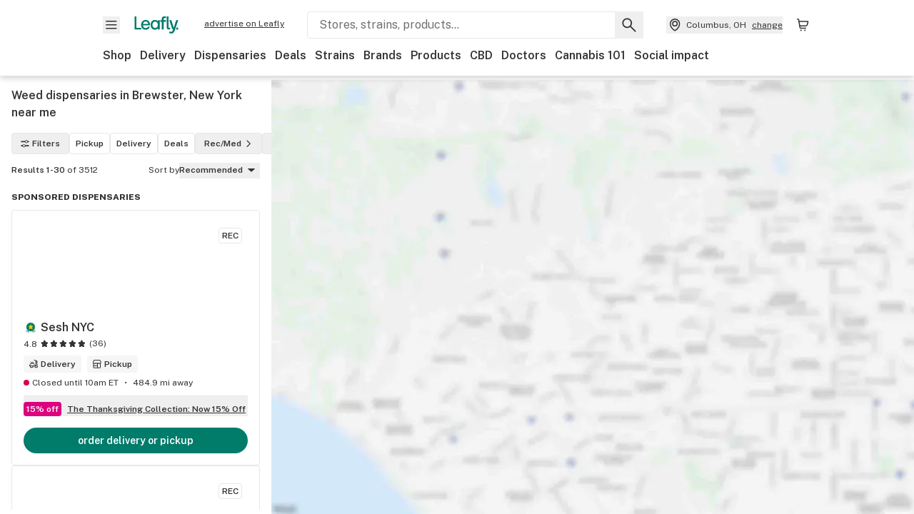

--- FILE ---
content_type: text/html; charset=utf-8
request_url: https://www.leafly.com/dispensaries/new-york/brewster
body_size: 38502
content:
<!DOCTYPE html><html lang="en"><head><meta charSet="utf-8" data-next-head=""/><meta name="viewport" content="width=device-width, initial-scale=1" class="jsx-4093453994" data-next-head=""/><link rel="apple-touch-icon" sizes="180x180" href="https://public.leafly.com/favicon/apple-touch-icon.png" class="jsx-4093453994" data-next-head=""/><link rel="apple-touch-icon" sizes="167x167" href="https://public.leafly.com/favicon/favicon-167x167.png" class="jsx-4093453994" data-next-head=""/><link rel="icon" type="image/png" sizes="32x32" href="https://public.leafly.com/favicon/favicon-32x32.png" class="jsx-4093453994" data-next-head=""/><link rel="icon" type="image/png" sizes="16x16" href="https://public.leafly.com/favicon/favicon-16x16.png" class="jsx-4093453994" data-next-head=""/><link rel="icon" type="image/png" sizes="48x48" href="https://public.leafly.com/favicon/favicon-48x48.png" class="jsx-4093453994" data-next-head=""/><link rel="icon" type="image/png" sizes="192x192" href="https://public.leafly.com/favicon/favicon-192x192.png" class="jsx-4093453994" data-next-head=""/><link rel="mask-icon" href="https://public.leafly.com/favicon/safari-pinned-tab.svg" color="#034638" class="jsx-4093453994" data-next-head=""/><link rel="shortcut icon" href="https://public.leafly.com/favicon/favicon.ico" class="jsx-4093453994" data-next-head=""/><meta name="mobile-web-app-capable" content="yes" class="jsx-4093453994" data-next-head=""/><meta name="apple-mobile-web-app-title" content="Leafly" class="jsx-4093453994" data-next-head=""/><meta name="application-name" content="Leafly" class="jsx-4093453994" data-next-head=""/><meta name="theme-color" content="#034638" class="jsx-4093453994" data-next-head=""/><meta property="og:site_name" content="Leafly" class="jsx-4093453994" data-next-head=""/><meta name="twitter:card" content="summary" class="jsx-4093453994" data-next-head=""/><meta name="twitter:site" content="@Leafly" class="jsx-4093453994" data-next-head=""/><meta property="og:type" content="website" class="jsx-4093453994" data-next-head=""/><meta name="twitter:app:country" content="US" class="jsx-4093453994" data-next-head=""/><meta name="twitter:app:id:iphone" content="416456429" class="jsx-4093453994" data-next-head=""/><meta name="twitter:app:id:ipad" content="416456429" class="jsx-4093453994" data-next-head=""/><meta name="twitter:app:id:googleplay" content="leafly.android" class="jsx-4093453994" data-next-head=""/><title data-next-head="">Find Weed Dispensaries Near Me in Brewster, New York</title><link rel="canonical" href="https://www.leafly.com/dispensaries/new-york/brewster" data-next-head=""/><meta name="robots" content="index" data-next-head=""/><meta name="description" content="Looking for the top cannabis dispensaries near you in Brewster, New York? Find the best products, deals, and more from a licensed dispensary in your area." data-next-head=""/><meta property="og:title" content="Find Weed Dispensaries Near Me in Brewster, New York" data-next-head=""/><meta property="og:description" content="Looking for the top cannabis dispensaries near you in Brewster, New York? Find the best products, deals, and more from a licensed dispensary in your area." data-next-head=""/><meta property="og:url" content="https://www.leafly.com/dispensaries/new-york/brewster" data-next-head=""/><meta property="og:image" content="https://public.leafly.com/web-home/logo-1200x630.png" data-next-head=""/><meta property="og:type" content="webpage" data-next-head=""/><link rel="next" href="https://www.leafly.com/dispensaries/new-york/brewster?page=2" data-next-head=""/><link rel="preconnect" href="https://public.leafly.com"/><link rel="dns-prefetch" href="https://auth.split.io"/><link rel="dns-prefetch" href="https://cdn.split.io"/><link rel="dns-prefetch" href="https://consumer-api.leafly.com"/><link rel="dns-prefetch" href="https://directus-media.leafly.com"/><link rel="dns-prefetch" href="https://leafly-production.imgix.net"/><link rel="dns-prefetch" href="https://leafly-public.imgix.net"/><link rel="dns-prefetch" href="https://maps.googleapis.com"/><link rel="dns-prefetch" href="https://public.leafly.com"/><link rel="dns-prefetch" href="https://securepubads.g.doubleclick.net"/><link rel="dns-prefetch" href="https://www.google-analytics.com"/><link rel="dns-prefetch" href="https://www.googletagmanager.com"/><meta name="x-country-code" content="US"/><link rel="preload" href="https://public.leafly.com/web-web/_next/static/media/8bf7b2ceda89477b-s.p.woff2" as="font" type="font/woff2" crossorigin="anonymous" data-next-font="size-adjust"/><link rel="preload" href="https://public.leafly.com/web-web/_next/static/css/79fae1832fcb0ee0.css" as="style"/><link rel="preload" href="https://public.leafly.com/web-web/_next/static/css/7708d7b1e6ce85db.css" as="style"/><script type="application/ld+json" data-next-head="">{"@context":"https://schema.org","@type":"SearchResultsPage","mainEntity":{"@type":"ItemList","itemListElement":[{"@type":"Store","address":{"@type":"PostalAddress","addressCountry":"US","postalCode":"10470","streetAddress":"4219 Webster Ave","addressLocality":"Bronx","addressRegion":"NY"},"name":"Sesh NYC","url":"https://www.leafly.com//dispensary-info/sesh-nyc","image":"https://leafly-public.imgix.net/dispensary/photos/gallery381358/bhJIKSCWQKTkKMNvXmTA_22fea3e7-09b5-43bd-9049-bafe064aabc6","logo":"https://leafly-public.imgix.net/dispensary/photos/gallery381358/Vp8Df3ASWmEYg26Tg9PD_c45cc7e8-5d52-4db6-a13e-52034b67b50f","latitude":40.89623284609377,"longitude":-73.86349296786172,"aggregateRating":{"@type":"AggregateRating","ratingValue":4.8,"reviewCount":36}},{"@type":"Store","address":{"@type":"PostalAddress","addressCountry":"US","postalCode":"10552","streetAddress":"696 Locust St.","addressLocality":"Fleetwood","addressRegion":"NY"},"name":"Nuna Harvest","url":"https://www.leafly.com//dispensary-info/nuna-harvest","image":"https://leafly-public.imgix.net/dispensary/photos/gallery385498/Pk3zDQoYR6eSB5NGkWUW_f1f0c61d-1a2a-47a0-bc51-5eb83d281017","logo":"https://leafly-public.imgix.net/dispensary/photos/gallery385498/zbZfctQhQ9KIU85JzkAc_7346f9d9-8f95-438a-aa62-d5f9a073c693","latitude":40.9262831,"longitude":-73.8392738,"aggregateRating":{"@type":"AggregateRating","ratingValue":4.8,"reviewCount":9}},{"@type":"Store","address":{"@type":"PostalAddress","addressCountry":"US","postalCode":"06810","streetAddress":"108 Federal Rd Danbury","addressLocality":"Danbury","addressRegion":"CT"},"name":"Budr Cannabis - Danbury","url":"https://www.leafly.com//dispensary-info/budr-cannabis-danbury","logo":"https://leafly-public.imgix.net/dispensary/photos/gallery381925/qmnfftJ1RIm6xTmASOt9_Adult_Use_High_Quality_Dispensary_-_Budr_Cannabis.png","latitude":41.4201846,"longitude":-73.42018829999999,"aggregateRating":{"@type":"AggregateRating","ratingValue":4.6,"reviewCount":9}},{"@type":"Store","address":{"@type":"PostalAddress","addressCountry":"US","postalCode":"10566","streetAddress":"939 Central Ave","addressLocality":"Peekskill","addressRegion":"NY"},"name":"Valley Greens","url":"https://www.leafly.com//dispensary-info/valley-greens-7120e","logo":"https://leafly-public.imgix.net/dispensary/photos/gallery385902/OxffLPlvQ8iIpHhIK13T_1855ceaa-2191-4402-b73c-ebe14064547c","latitude":41.2904705,"longitude":-73.92074579999999,"aggregateRating":{"@type":"AggregateRating","ratingValue":5,"reviewCount":3}},{"@type":"Store","address":{"@type":"PostalAddress","addressCountry":"US","postalCode":"12590","streetAddress":"1147 US-9","addressLocality":"Wappingers Falls","addressRegion":"NY"},"name":"Be. Hudson Valley","url":"https://www.leafly.com//dispensary-info/citivawappingersfalls","logo":"https://images.leafly.com/menu/61SQ0SePQjS9oE1lyIho_Be.%20Logo.png","latitude":41.5657661,"longitude":-73.9073691,"aggregateRating":{"@type":"AggregateRating","ratingValue":4.8,"reviewCount":96}},{"@type":"Store","address":{"@type":"PostalAddress","addressCountry":"US","postalCode":"12550","streetAddress":"8 North Plank Rd","addressLocality":"Newburgh","addressRegion":"NY"},"name":"Curaleaf - Hudson Valley","url":"https://www.leafly.com//dispensary-info/curaleaf-newburgh","logo":"https://leafly-public.imgix.net/dispensary/photos/gallery300668/NOUV0ziR4q27Zcrk4gie_Curaleaf_Logos-04.png","latitude":41.5206976,"longitude":-74.0223342,"aggregateRating":{"@type":"AggregateRating","ratingValue":4.4,"reviewCount":67}},{"@type":"Store","address":{"@type":"PostalAddress","addressCountry":"US","postalCode":"06907","streetAddress":"12 Research Drive","addressLocality":"Stamford","addressRegion":"CT"},"name":"Fine Fettle- Stamford","url":"https://www.leafly.com//dispensary-info/fine-fettle--stamford","logo":"https://leafly-public.imgix.net/dispensary/photos/gallery358140/hKx1E2TeQWeO1yzPFkgw_6eff6d7c-fa66-428b-93d4-58a14beab776","latitude":41.0777306,"longitude":-73.5199269,"aggregateRating":{"@type":"AggregateRating","ratingValue":4.5,"reviewCount":18}},{"@type":"Store","address":{"@type":"PostalAddress","addressCountry":"US","postalCode":"06902","streetAddress":"814 E Main Street","addressLocality":"Stamford","addressRegion":"CT"},"name":"Curaleaf - Stamford","url":"https://www.leafly.com//dispensary-info/curaleaf-stamford","logo":"https://leafly-public.imgix.net/dispensary/photos/gallery303549/HFlqoHDrTse88VV5mQSE_Curaleaf_Logos-04.png","latitude":41.05569089999999,"longitude":-73.5280959,"aggregateRating":{"@type":"AggregateRating","ratingValue":3.9,"reviewCount":7}},{"@type":"Store","address":{"@type":"PostalAddress","addressCountry":"US","postalCode":"06605","streetAddress":"3369 Fairfield Ave","addressLocality":"Bridgeport","addressRegion":"CT"},"name":"Higher Collective Bridgeport","url":"https://www.leafly.com//dispensary-info/higher-collective-bridgeport","logo":"https://leafly-public.imgix.net/dispensary/photos/gallery387313/LHfGlQhWt5dq717Qlw5c_7a3aa384-49d3-44bc-a579-08d60b877ad6","latitude":41.1546993,"longitude":-73.23526509999999,"aggregateRating":{"@type":"AggregateRating","ratingValue":5,"reviewCount":1}},{"@type":"Store","address":{"@type":"PostalAddress","addressCountry":"US","postalCode":"10960","streetAddress":"28 NY-59","addressLocality":"Nyack","addressRegion":"NY"},"name":"Treehouse Cannabis Dispensary &amp; Weed Delivery - Rockland County","url":"https://www.leafly.com//dispensary-info/treehouse-cannabis-dispensary-weed-delivery-rockland-county","logo":"https://leafly-public.imgix.net/dispensary/photos/gallery383521/tuzPB8oeRwWvy7scYoqQ_a4915d1e-3597-4b95-ba89-10a8ae69d39e","latitude":41.0938945,"longitude":-73.93330569999999,"aggregateRating":{"@type":"AggregateRating","ratingValue":5,"reviewCount":5}},{"@type":"Store","address":{"@type":"PostalAddress","addressCountry":"US","postalCode":"10606","streetAddress":"475 Central Ave","addressLocality":"White Plains","addressRegion":"NY"},"name":"Cannabis Realm","url":"https://www.leafly.com//dispensary-info/cannabis-realm","logo":"https://leafly-public.imgix.net/dispensary/photos/gallery383409/oEo1kno4Q3CM0nmfMk2t_b5945713-6b77-48db-8e8f-9305f86e31d1","latitude":41.0299778,"longitude":-73.7886481,"aggregateRating":{"@type":"AggregateRating","ratingValue":3.7,"reviewCount":3}},{"@type":"Store","address":{"@type":"PostalAddress","addressCountry":"US","postalCode":"06614","streetAddress":"7365 Main St Suite 17","addressLocality":"Stratford","addressRegion":"CT"},"name":"Budr Cannabis - Stratford (Med)","url":"https://www.leafly.com//dispensary-info/budr-cannabis-stratford-med","logo":"https://leafly-public.imgix.net/dispensary/photos/gallery385916/JtNZDxLhS8qunt8BXosK_66d7a429-3735-43bd-90aa-590599f93a2e","latitude":41.2537207,"longitude":-73.1016226,"aggregateRating":{"@type":"AggregateRating","ratingValue":3.7,"reviewCount":2}},{"@type":"Store","address":{"@type":"PostalAddress","addressCountry":"US","postalCode":"06762","streetAddress":"85 Turnpike Drive","addressLocality":"Waterbury","addressRegion":"CT"},"name":"Fine Fettle - Waterbury","url":"https://www.leafly.com//dispensary-info/fine-fettle-waterbury","logo":"https://leafly-public.imgix.net/dispensary/photos/gallery386510/CTFEIkdoTg2UFWOcqJZU_38968a09-0749-4fbe-a3ce-23c1feae6585","latitude":41.5662857,"longitude":-73.0914146,"aggregateRating":{"@type":"AggregateRating","ratingValue":4.9,"reviewCount":5}},{"@type":"Store","address":{"@type":"PostalAddress","addressCountry":"US","postalCode":"06770","streetAddress":"585 S Main St","addressLocality":"Naugatuck","addressRegion":"CT"},"name":"Zen Leaf - Naugatuck (Med/Rec)","url":"https://www.leafly.com//dispensary-info/zen-leaf-naugatuck","logo":"https://leafly-public.imgix.net/dispensary/photos/gallery382443/EuGuKcfnTheCVvNQjNN6_b211fb20-daad-4557-bdc0-3df08af67e0d","latitude":41.4785815,"longitude":-73.04822949999999,"aggregateRating":{"@type":"AggregateRating","ratingValue":4.2,"reviewCount":2}},{"@type":"Store","address":{"@type":"PostalAddress","addressCountry":"US","postalCode":"06854","streetAddress":"75 Connecticut Ave","addressLocality":"Norwalk","addressRegion":"CT"},"name":"Shangri-La - South Norwalk","url":"https://www.leafly.com//dispensary-info/shangri-la-south-norwalk","logo":"https://leafly-public.imgix.net/dispensary/photos/gallery386398/auhywAaSEGry7JXh96Vj_18115d30-fe9c-410d-a10f-f87b6396d88c","latitude":41.1062973,"longitude":-73.4252118},{"@type":"Store","address":{"@type":"PostalAddress","addressCountry":"US","postalCode":"06907","streetAddress":"12 Research Drive","addressLocality":"Stamford","addressRegion":"CT"},"name":"Fine Fettle - Stamford (Rec)","url":"https://www.leafly.com//dispensary-info/fine-fettle-stamford--rec-","logo":"https://leafly-public.imgix.net/dispensary/photos/gallery371891/80YKHfaSde3EAqDwVREq_3-20Circle-20Logos_No_Dispensary_Artboard-201-20(1).png","latitude":41.0777306,"longitude":-73.5199269,"aggregateRating":{"@type":"AggregateRating","ratingValue":4.2,"reviewCount":4}},{"@type":"Store","address":{"@type":"PostalAddress","addressCountry":"US","postalCode":"06483-3460","streetAddress":"39 New Haven Rd Ste 2","addressLocality":"Seymour","addressRegion":"CT"},"name":"Rejoice - Seymour","url":"https://www.leafly.com//dispensary-info/rejoice-seymour","latitude":41.3975546,"longitude":-73.0620107},{"@type":"Store","address":{"@type":"PostalAddress","addressCountry":"US","postalCode":"06851","streetAddress":"191 Main St.","addressLocality":"Norwalk","addressRegion":"CT"},"name":"Fine Fettle - Norwalk","url":"https://www.leafly.com//dispensary-info/fine-fettle-norwalk","logo":"https://leafly-public.imgix.net/dispensary/photos/gallery385829/e88bnY6NThmvrDewwnhy_46eaba6d-73d3-4801-aad8-4ccc2128694e","latitude":41.1263802,"longitude":-73.42194649999999,"aggregateRating":{"@type":"AggregateRating","ratingValue":4.9,"reviewCount":3}},{"@type":"Store","address":{"@type":"PostalAddress","addressCountry":"US","postalCode":"10954","streetAddress":"345 Route 304","addressLocality":"Bardonia","addressRegion":"NY"},"name":"Sunnyside Medical Cannabis Dispensary - Hudson Valley","url":"https://www.leafly.com//dispensary-info/sunnyside-dispsneary-hudson-valley","logo":"https://images.leafly.com/menu/FUkpwcR4uJsNW98ctUEg_Sunnyside_Social-Profile-Mark_1080x1080_8620.jpg","latitude":41.1098427,"longitude":-73.9963404,"aggregateRating":{"@type":"AggregateRating","ratingValue":4.6,"reviewCount":18}},{"@type":"Store","address":{"@type":"PostalAddress","addressCountry":"US","postalCode":"06615","streetAddress":"130 Honeyspot Road","addressLocality":"Stratford","addressRegion":"CT"},"name":"High Profile - Stratford (NOW OPEN!)","url":"https://www.leafly.com//dispensary-info/high-profile-stratford","logo":"https://leafly-public.imgix.net/dispensary/photos/gallery386644/eWRICYsTZC5ordHpyP9Y_9a028d42-b96b-445a-8567-94d99b83a93e","latitude":41.1849879,"longitude":-73.14304849999999},{"@type":"Store","address":{"@type":"PostalAddress","addressCountry":"US","postalCode":"06811","streetAddress":"105 Mill Plain Road","addressLocality":"Danbury","addressRegion":"CT"},"name":"The Botanist - Danbury (Rec)","url":"https://www.leafly.com//dispensary-info/the-botanist-danbury--rec-","logo":"https://public.leafly.com/logo-info-tier.png","latitude":41.3928597,"longitude":-73.5194949,"aggregateRating":{"@type":"AggregateRating","ratingValue":3.8,"reviewCount":16}},{"@type":"Store","address":{"@type":"PostalAddress","addressCountry":"US","postalCode":"06811","streetAddress":"105 Mill Plain Road","addressLocality":"Danbury","addressRegion":"CT"},"name":"The Botanist - Danbury (Med)","url":"https://www.leafly.com//dispensary-info/the-botanist-danbury-med","logo":"https://public.leafly.com/logo-info-tier.png","latitude":41.3928597,"longitude":-73.5194949,"aggregateRating":{"@type":"AggregateRating","ratingValue":4.4,"reviewCount":90}},{"@type":"Store","address":{"@type":"PostalAddress","addressCountry":"US","postalCode":"10536","addressLocality":"Katonah","addressRegion":"NY"},"name":"Vireo Delivery - Westchester North","url":"https://www.leafly.com//dispensary-info/vireo-delivery-westchester-north","logo":"https://public.leafly.com/logo-info-tier.png","latitude":41.2587043,"longitude":-73.6854137,"aggregateRating":{"@type":"AggregateRating","ratingValue":3,"reviewCount":2}},{"@type":"Store","address":{"@type":"PostalAddress","addressCountry":"US","postalCode":"10576","streetAddress":"32 Westchester Avenue","addressLocality":"Pound Ridge","addressRegion":"NY"},"name":"Purple Plains Cannabis Dispensary","url":"https://www.leafly.com//dispensary-info/purple-plains-cannabis-dispensary","logo":"https://public.leafly.com/logo-info-tier.png","latitude":41.1874094,"longitude":-73.5459238,"aggregateRating":{"@type":"AggregateRating","ratingValue":5,"reviewCount":1}},{"@type":"Store","address":{"@type":"PostalAddress","addressCountry":"US","postalCode":"12524","streetAddress":"814 Route 52","addressLocality":"Fishkill","addressRegion":"NY"},"name":"Fishkill Cannabis","url":"https://www.leafly.com//dispensary-info/fishkill-cannabis","logo":"https://public.leafly.com/logo-info-tier.png","latitude":41.5256117,"longitude":-73.9213441},{"@type":"Store","address":{"@type":"PostalAddress","addressCountry":"US","postalCode":"10566","streetAddress":"807 Washington St","addressLocality":"Peekskill","addressRegion":"NY"},"name":"Cloud9•14","url":"https://www.leafly.com//dispensary-info/cloud9-14","logo":"https://public.leafly.com/logo-info-tier.png","latitude":41.276553,"longitude":-73.9268768},{"@type":"Store","address":{"@type":"PostalAddress","addressCountry":"US","postalCode":"10566","streetAddress":"807 Washington St","addressLocality":"Peekskill","addressRegion":"NY"},"name":"Cloud9•14","url":"https://www.leafly.com//dispensary-info/cloud9-14-15c59","logo":"https://public.leafly.com/logo-info-tier.png","latitude":41.276553,"longitude":-73.9268768},{"@type":"Store","address":{"@type":"PostalAddress","addressCountry":"US","postalCode":"12508","streetAddress":"544 Main St","addressLocality":"Beacon","addressRegion":"NY"},"name":"Hudson Valley Jane","url":"https://www.leafly.com//dispensary-info/hudson-valley-jane","logo":"https://public.leafly.com/logo-info-tier.png","latitude":41.5032284,"longitude":-73.9629164},{"@type":"Store","address":{"@type":"PostalAddress","addressCountry":"US","postalCode":"06851","streetAddress":"430 Main Ave.","addressLocality":"Norwalk","addressRegion":"CT"},"name":"Shangri-La - 430 Main Norwalk","url":"https://www.leafly.com//dispensary-info/shangri-la-430-main-norwalk","logo":"https://public.leafly.com/logo-info-tier.png","latitude":41.147739,"longitude":-73.4256915,"aggregateRating":{"@type":"AggregateRating","ratingValue":5,"reviewCount":1}},{"@type":"Store","address":{"@type":"PostalAddress","addressCountry":"US","postalCode":"12590","streetAddress":"1444 Route 9d","addressLocality":"Wappinger","addressRegion":"NY"},"name":"Canna Planet - Wappingers","url":"https://www.leafly.com//dispensary-info/canna-planet-wappingers","logo":"https://public.leafly.com/logo-info-tier.png","latitude":41.5253738,"longitude":-73.96730269999999}]}}</script><link rel="stylesheet" href="https://public.leafly.com/web-web/_next/static/css/79fae1832fcb0ee0.css" data-n-g=""/><link rel="stylesheet" href="https://public.leafly.com/web-web/_next/static/css/7708d7b1e6ce85db.css" data-n-p=""/><noscript data-n-css=""></noscript><script defer="" noModule="" src="https://public.leafly.com/web-web/_next/static/chunks/polyfills-42372ed130431b0a.js"></script><script defer="" src="https://public.leafly.com/web-web/_next/static/chunks/07c2d338.e40fb1f7989a3c1c.js"></script><script defer="" src="https://public.leafly.com/web-web/_next/static/chunks/46545.9ab52ea07761a95c.js"></script><script defer="" src="https://public.leafly.com/web-web/_next/static/chunks/17967.f226d3e950a608a1.js"></script><script defer="" src="https://public.leafly.com/web-web/_next/static/chunks/37806.7a33015e81b82b87.js"></script><script src="https://public.leafly.com/web-web/_next/static/chunks/webpack-47f32c37e8d1f32f.js" defer=""></script><script src="https://public.leafly.com/web-web/_next/static/chunks/framework-dbeba81429cfc2be.js" defer=""></script><script src="https://public.leafly.com/web-web/_next/static/chunks/main-b759b0867b0c450a.js" defer=""></script><script src="https://public.leafly.com/web-web/_next/static/chunks/pages/_app-9a2d18f633688e5e.js" defer=""></script><script src="https://public.leafly.com/web-web/_next/static/chunks/88518-d0ac4e0fbe87f372.js" defer=""></script><script src="https://public.leafly.com/web-web/_next/static/chunks/67088-6b76437ea681783f.js" defer=""></script><script src="https://public.leafly.com/web-web/_next/static/chunks/81237-9e107c41a944ad54.js" defer=""></script><script src="https://public.leafly.com/web-web/_next/static/chunks/57447-b7a66ec5c0560d35.js" defer=""></script><script src="https://public.leafly.com/web-web/_next/static/chunks/22373-7b4dfdbee2591e3d.js" defer=""></script><script src="https://public.leafly.com/web-web/_next/static/chunks/4122-42cb7e76e0b42e79.js" defer=""></script><script src="https://public.leafly.com/web-web/_next/static/chunks/71253-e3a44f336fdd885c.js" defer=""></script><script src="https://public.leafly.com/web-web/_next/static/chunks/54116-2944566b78c7572e.js" defer=""></script><script src="https://public.leafly.com/web-web/_next/static/chunks/96910-7a1011b72dbb8a33.js" defer=""></script><script src="https://public.leafly.com/web-web/_next/static/chunks/82746-1c310460e1d15035.js" defer=""></script><script src="https://public.leafly.com/web-web/_next/static/chunks/90179-355fd12319c29ab2.js" defer=""></script><script src="https://public.leafly.com/web-web/_next/static/chunks/5130-896b430c4ef526ee.js" defer=""></script><script src="https://public.leafly.com/web-web/_next/static/chunks/pages/dispensaries/%5B%5B...location%5D%5D-5f53d30ff3b40a16.js" defer=""></script><script src="https://public.leafly.com/web-web/_next/static/e791337994e37d2f79717f6b2c186518893b9db5/_buildManifest.js" defer=""></script><script src="https://public.leafly.com/web-web/_next/static/e791337994e37d2f79717f6b2c186518893b9db5/_ssgManifest.js" defer=""></script><style id="__jsx-3043947672">:root{--app-banner-height:0px}@media(min-width:1025px){:root{--app-banner-height:0px}}</style><style id="__jsx-3299922633">:root{--header-height:calc(56px + 36px)}@media(min-width:1025px){:root{--header-height:112px}}</style><style id="__jsx-61e7d20dd26fbe05">.stores-page{--stores-desktop-listing-width:380px;--stores-desktop-min-breakpoint:1023px;--stores-collapsed-header-height:48px;--stores-mobile-bottom-touchpoint:104px;--stores-mobile-top-touchpoint:var(
              --stores-collapsed-header-height
            )}html,body,#modal-frame,#__next{height:100%;max-height:100%}main{height:100%;max-height:calc(100% - var(--header-height) - var(--app-banner-height))}</style><style id="__jsx-4093453994">html{font-family:'Public Sans', 'Public Sans Fallback'}</style></head><body><noscript><iframe height="0" src="https://www.googletagmanager.com/ns.html?id=GTM-NN27SHZ" style="display:none;visibility:hidden" title="No content" width="0"></iframe></noscript><div id="__next"><div aria-hidden="false" id="modal-frame"><div class="p-lg pr-xxl text-xs text-white bg-default rounded z-[2147483647] shadow-low fixed md:w-[300px]
         bottom-[0.5rem]  right-[0.5rem]  left-[0.5rem]
         md:bottom-[1rem] md:right-[1rem] md:left-[auto] hidden"><div>We use cookies for certain features and to improve your experience. See our <a href="/info/privacy-policy#cookies">Cookie Policy</a> and<!-- --> <a href="/info/privacy-policy">Privacy Policy</a> to learn more</div><button aria-label="Close privacy and cookie policy notice" class="absolute m-sm right-0 text-white top-0"><svg xmlns="http://www.w3.org/2000/svg" viewBox="0 0 24 24" height="16" width="16"><path fill="currentColor" fill-rule="evenodd" d="m11.75 10.689 6.47-6.47a.749.749 0 1 1 1.06 1.06l-6.47 6.47 6.47 6.47a.749.749 0 1 1-1.06 1.06l-6.47-6.468-6.47 6.469a.749.749 0 1 1-1.06-1.06l6.469-6.47-6.47-6.47a.749.749 0 1 1 1.06-1.06l6.47 6.469z" clip-rule="evenodd"></path></svg></button></div><div class="jsx-3299922633 transition-[padding-top] motion-reduce:transition-none pt-[calc(var(--app-banner-height,0px)+52px+36px)] lg:pt-[calc(var(--app-banner-height,0px)+106px)]"><div data-testid="header" id="header-container" class="jsx-3299922633 z-header w-full bg-white top-0 fixed transition-transform motion-reduce:transition-none transform lg:transform-none translate-y-[-82px]"><div data-testid="header-banner" aria-hidden="true" class="jsx-3043947672 w-full lg:overflow-hidden lg:h-0"><div class="jsx-3043947672 bg-white flex justify-between items-center py-md px-4 border border-light-grey"><div class="jsx-3043947672 flex items-center"><button aria-label="Close app download banner" data-testid="dismiss-app-banner" class="jsx-3043947672 text-default"><svg xmlns="http://www.w3.org/2000/svg" viewBox="0 0 24 24" width="15.3" height="15.3"><path fill="currentColor" fill-rule="evenodd" d="m11.75 10.689 6.47-6.47a.749.749 0 1 1 1.06 1.06l-6.47 6.47 6.47 6.47a.749.749 0 1 1-1.06 1.06l-6.47-6.468-6.47 6.469a.749.749 0 1 1-1.06-1.06l6.469-6.47-6.47-6.47a.749.749 0 1 1 1.06-1.06l6.47 6.469z" clip-rule="evenodd"></path></svg></button><div style="height:56px" class="jsx-3043947672 flex items-center ml-4"><svg xmlns="http://www.w3.org/2000/svg" fill="none" viewBox="0 0 56 57" width="56" height="56"><rect width="56" height="56" y="0.086" fill="#017C6B" rx="12"></rect><path fill="#F6F6F6" fill-rule="evenodd" d="M12.361 33.122V31.49H7.937v-11.2h-1.71v12.833zm23.787-11.188h1.356v-1.63h-1.963c-1.32 0-2.175 1.02-2.175 2.295v1.344h-1.363v1.54h1.363v7.629h1.797l.008-7.628h2.239v-1.54h-2.24l-.007-.993c0-.778.358-1.017.985-1.017m1.988 9.118V20.303h1.696v10.142c0 .748.213 1.036.57 1.036h.777v1.63h-.908c-2.135 0-2.135-2.059-2.135-2.059m11.632-7.696-3.501 10.457c-.54 1.674-1.468 2.976-3.446 2.976-1.16 0-1.974-.625-2.234-.907l.782-1.373c.298.244.782.545 1.378.545.782 0 1.378-.677 1.657-1.504l.261-.79h-.587l-3.26-9.404h2.067l2.423 7.545h.028l2.44-7.546zm-.896 9.755c-.535 0-.916-.376-.916-.91 0-.538.374-.909.916-.909.535 0 .897.37.897.91 0 .533-.362.909-.897.909m-24.756-4.877c0 1.842 1.121 3.14 2.7 3.14 1.577 0 2.642-1.298 2.642-3.14 0-1.862-1.065-3.14-2.642-3.14-1.598 0-2.7 1.278-2.7 3.14m5.369-3.395.144-1.306h1.75v9.401h-1.75l-.17-1.35c-.487.841-1.446 1.538-2.948 1.538-2.433 0-4.334-1.955-4.334-4.888 0-2.953 1.958-4.89 4.43-4.89 1.291 0 2.38.51 2.878 1.495m-7.933 3.865h-7.269c.155 1.673 1.087 2.782 2.931 2.782.912 0 1.863-.45 2.27-1.372h1.923c-.486 1.974-2.384 3.008-4.212 3.008-2.99 0-4.834-1.955-4.834-4.926 0-2.858 2.019-4.851 4.679-4.851 2.42 0 4.51 1.442 4.523 4.754 0 .195 0 .386-.01.605m-1.872-1.448c-.04-1.241-.99-2.35-2.582-2.35-1.437 0-2.446.92-2.737 2.35z" clip-rule="evenodd"></path></svg><div class="jsx-3043947672 flex flex-col ml-3"><p class="jsx-3043947672 text-sm font-bold mb-0 text-default">Leafly</p><div aria-label="Rating: 4.8 out fo 5 stars" role="img" class="jsx-3043947672 leading-[0]"><div class="jsx-3043947672 inline-block"><svg xmlns="http://www.w3.org/2000/svg" viewBox="0 0 24 24" height="12" width="12" class="fill-[#1274b8]"><path fill-rule="evenodd" d="m8.371 8.073 2.192-4.348a1.333 1.333 0 0 1 2.372 0l2.196 4.35 4.158.412a1.324 1.324 0 0 1 .821 2.258l-3.457 3.426 1.282 4.66a1.327 1.327 0 0 1-1.876 1.53l-4.31-2.135-4.3 2.13a1.33 1.33 0 0 1-1.434-.156 1.33 1.33 0 0 1-.446-1.372l1.283-4.659-3.46-3.427a1.321 1.321 0 0 1 .809-2.256z" clip-rule="evenodd"></path></svg></div><div class="jsx-3043947672 inline-block"><svg xmlns="http://www.w3.org/2000/svg" viewBox="0 0 24 24" height="12" width="12" class="fill-[#1274b8]"><path fill-rule="evenodd" d="m8.371 8.073 2.192-4.348a1.333 1.333 0 0 1 2.372 0l2.196 4.35 4.158.412a1.324 1.324 0 0 1 .821 2.258l-3.457 3.426 1.282 4.66a1.327 1.327 0 0 1-1.876 1.53l-4.31-2.135-4.3 2.13a1.33 1.33 0 0 1-1.434-.156 1.33 1.33 0 0 1-.446-1.372l1.283-4.659-3.46-3.427a1.321 1.321 0 0 1 .809-2.256z" clip-rule="evenodd"></path></svg></div><div class="jsx-3043947672 inline-block"><svg xmlns="http://www.w3.org/2000/svg" viewBox="0 0 24 24" height="12" width="12" class="fill-[#1274b8]"><path fill-rule="evenodd" d="m8.371 8.073 2.192-4.348a1.333 1.333 0 0 1 2.372 0l2.196 4.35 4.158.412a1.324 1.324 0 0 1 .821 2.258l-3.457 3.426 1.282 4.66a1.327 1.327 0 0 1-1.876 1.53l-4.31-2.135-4.3 2.13a1.33 1.33 0 0 1-1.434-.156 1.33 1.33 0 0 1-.446-1.372l1.283-4.659-3.46-3.427a1.321 1.321 0 0 1 .809-2.256z" clip-rule="evenodd"></path></svg></div><div class="jsx-3043947672 inline-block"><svg xmlns="http://www.w3.org/2000/svg" viewBox="0 0 24 24" height="12" width="12" class="fill-[#1274b8]"><path fill-rule="evenodd" d="m8.371 8.073 2.192-4.348a1.333 1.333 0 0 1 2.372 0l2.196 4.35 4.158.412a1.324 1.324 0 0 1 .821 2.258l-3.457 3.426 1.282 4.66a1.327 1.327 0 0 1-1.876 1.53l-4.31-2.135-4.3 2.13a1.33 1.33 0 0 1-1.434-.156 1.33 1.33 0 0 1-.446-1.372l1.283-4.659-3.46-3.427a1.321 1.321 0 0 1 .809-2.256z" clip-rule="evenodd"></path></svg></div><div class="jsx-3043947672 inline-block"><svg xmlns="http://www.w3.org/2000/svg" viewBox="0 0 24 24" height="12" width="12" class="fill-[#1274b8]"><path fill-rule="evenodd" d="m8.371 8.073 2.192-4.348a1.333 1.333 0 0 1 2.372 0l2.196 4.35 4.158.412a1.324 1.324 0 0 1 .821 2.258l-3.457 3.426 1.282 4.66a1.327 1.327 0 0 1-1.876 1.53l-4.31-2.135-4.3 2.13a1.33 1.33 0 0 1-1.434-.156 1.33 1.33 0 0 1-.446-1.372l1.283-4.659-3.46-3.427a1.321 1.321 0 0 1 .809-2.256z" clip-rule="evenodd"></path></svg></div></div><p class="jsx-3043947672 text-xs mb-0 text-default">Shop legal, local weed.</p></div></div></div><a href="https://onelink.to/leaflysmartbanner" target="_blank" rel="noreferrer" class="jsx-3043947672 text-sm font-bold text-[#1274b8]">Open</a></div></div><header class="jsx-3299922633 shadow-low relative"><div class="jsx-3299922633 container py-lg"><div class="jsx-3299922633 flex flex-wrap justify-between items-center"><div class="jsx-3299922633 flex"><div class="flex flex-shrink-0 relative mr-lg header__menu"><button data-testid="Menu" aria-label="Open site navigation"><svg xmlns="http://www.w3.org/2000/svg" viewBox="0 0 24 24" height="24" width="24"><path fill-rule="evenodd" d="M4.75 17.5h14a.75.75 0 0 0 0-1.5h-14a.75.75 0 0 0 0 1.5m0-5h14a.75.75 0 0 0 0-1.5h-14a.75.75 0 0 0 0 1.5m0-5h14a.75.75 0 0 0 0-1.5h-14a.75.75 0 0 0 0 1.5" clip-rule="evenodd"></path></svg><div class="jsx-3299922633 absolute top-[1px] right-[1px]"></div></button></div><a data-testid="logo" aria-label="Leafly" class="text-green flex-shrink-0 header__logo" href="/"><svg xmlns="http://www.w3.org/2000/svg" viewBox="0 0 288.15 112.94" width="70" height="24"><path d="M281.28 87.61c-4.1 0-7-3-7-7.28s2.87-7.28 7-7.28 6.87 3 6.87 7.28-2.77 7.28-6.87 7.28M154.64 24.56l-.94 8.59c-3.24-6.47-10.31-9.82-18.71-9.82-16.07 0-28.81 12.73-28.81 32.14s12.36 32.14 28.19 32.14c9.77 0 16-4.58 19.16-10.11l1.11 8.88H166V24.56zM136 76.12c-10.5 0-18-8.64-18-20.9s7.34-20.9 18-20.9 17.58 8.51 17.58 20.9-7.13 20.9-17.58 20.9M212.15 0v72.54s0 13.89 15.53 13.89h6.6v-11h-5.65c-2.59 0-4.14-2-4.14-7V0z" class="logo_svg__cls-1"></path><path d="m288.15 24.56-23.27 68.8c-3.58 11-9.75 19.58-22.89 19.58a21.3 21.3 0 0 1-14.85-6l5.2-9a14.8 14.8 0 0 0 9.16 3.59c5.19 0 9.15-4.46 11-9.9l1.73-5.2h-3.9l-21.65-61.87h13.73l16.1 49.65h.19l16.21-49.65zM44 75.43v11H0V0h12.36v75.43zm58-16.84H55.63c1 11 6.93 18.31 18.68 18.31 5.82 0 11.88-3 14.48-9H101c-3.09 13-15.19 19.79-26.84 19.79-19 0-30.81-12.86-30.81-32.41 0-18.81 12.87-31.92 29.82-31.92 15.42 0 28.75 9.49 28.83 31.28zm-12-9.53c-.22-8.16-6.28-15.46-16.43-15.46-9.16 0-15.59 6.06-17.44 15.46zM198.67 11H208V0h-13.5c-9.07 0-15 6.89-15 15.49v9.07h-9.37V35h9.37v51.43h12.4L192 35h15.4V24.56H192v-6.69c-.1-5.25 2.36-6.87 6.67-6.87" class="logo_svg__cls-1"></path></svg></a><a href="https://success.leafly.com/biz?utm_source=site_header&amp;utm_medium=header&amp;utm_campaign=sell_on_leafly&amp;utm_content=SOL" class="hidden lg:block flex-shrink-0 text-xs mx-xxl underline">advertise on Leafly</a></div><div class="jsx-3299922633 hidden lg:block flex-1"><div id="global-search" class="flex-grow basis-full h-[50px] md:h-auto lg:basis-[initial] lg:relative lg:mr-xxl order-[20] lg:order-[0] overflow-hidden md:overflow-visible" data-testid="global-search-container"><form id="global-search__form" class="w-full mt-md lg:mt-none transition-transform motion-reduce:transition-none" role="search" action="/search" method="get"><div class="relative bg-white form__field"><input class="pr-[74px] text-sm border rounded bg-leafly-white border-light-grey py-xs lg:bg-white focus:bg-leafly-white" placeholder="Stores, strains, products..." type="search" autoComplete="off" aria-label="Search Leafly" data-testid="global-search-input" required="" name="q"/><div class="absolute top-0 right-0 flex h-full text-default"><button id="global-search__clear" class="hidden px-sm" type="button" aria-label="Clear search"><svg xmlns="http://www.w3.org/2000/svg" viewBox="0 0 24 24" class="flex-shrink-0 block search__icon" height="18" width="18"><path fill="currentColor" fill-rule="evenodd" d="m11.75 10.689 6.47-6.47a.749.749 0 1 1 1.06 1.06l-6.47 6.47 6.47 6.47a.749.749 0 1 1-1.06 1.06l-6.47-6.468-6.47 6.469a.749.749 0 1 1-1.06-1.06l6.469-6.47-6.47-6.47a.749.749 0 1 1 1.06-1.06l6.47 6.469z" clip-rule="evenodd"></path></svg></button><button id="global-search__submit" class="px-sm" type="submit" aria-label="Search Leafly"><svg xmlns="http://www.w3.org/2000/svg" viewBox="0 0 32 32" class="flex-shrink-0 block search__icon" height="24" width="24"><path d="m28.416 26.784-8.768-8.768a9.13 9.13 0 0 0 1.92-5.6c0-5.056-4.128-9.184-9.184-9.184-5.088 0-9.216 4.128-9.216 9.184S7.296 21.6 12.352 21.6c2.016 0 4-.672 5.6-1.92l8.768 8.8a1.16 1.16 0 0 0 1.664 0c.224-.224.352-.512.352-.832a1.05 1.05 0 0 0-.32-.864m-16.064-7.552c-3.744 0-6.816-3.072-6.816-6.816S8.608 5.6 12.352 5.6s6.816 3.072 6.816 6.816-3.04 6.816-6.816 6.816"></path></svg></button></div></div></form></div></div><div class="jsx-3299922633 flex items-center justify-center"><div data-testid="global-slim-search-container" class="lg:hidden"><button class="flex items-center justify-center mr-xl" aria-label="Search Leafly" type="button"><svg xmlns="http://www.w3.org/2000/svg" viewBox="0 0 32 32" class="flex-shrink-0 block search__icon" height="24" width="24"><path d="m28.416 26.784-8.768-8.768a9.13 9.13 0 0 0 1.92-5.6c0-5.056-4.128-9.184-9.184-9.184-5.088 0-9.216 4.128-9.216 9.184S7.296 21.6 12.352 21.6c2.016 0 4-.672 5.6-1.92l8.768 8.8a1.16 1.16 0 0 0 1.664 0c.224-.224.352-.512.352-.832a1.05 1.05 0 0 0-.32-.864m-16.064-7.552c-3.744 0-6.816-3.072-6.816-6.816S8.608 5.6 12.352 5.6s6.816 3.072 6.816 6.816-3.04 6.816-6.816 6.816"></path></svg></button></div><button data-testid="location_indicator" class="flex items-center text-xs header__location" aria-label="Change location. "><svg xmlns="http://www.w3.org/2000/svg" viewBox="0 0 24 24" width="24" height="24" id="location-icon"><path fill-rule="evenodd" d="M12.179 14.143a3.964 3.964 0 1 0-3.965-3.964 3.964 3.964 0 0 0 3.965 3.964m0-1.5a2.465 2.465 0 1 1 0-4.93 2.465 2.465 0 0 1 0 4.93" clip-rule="evenodd"></path><path fill-rule="evenodd" d="M19.358 10.179a7.179 7.179 0 1 0-14.358 0c0 6.016 5.248 9.413 6.541 10.152.395.225.88.225 1.275 0 1.293-.738 6.542-4.134 6.542-10.152m-7.179 8.787c1.29-.756 5.679-3.671 5.679-8.787a5.68 5.68 0 0 0-11.358 0c0 5.115 4.389 8.031 5.679 8.787" clip-rule="evenodd"></path></svg><div class="hidden lg:flex items-center ml-xs overflow-hidden transition-[width,opacity] max-w-[34vw]"><div class="font-bold lg:font-normal text-green lg:text-default underline lg:no-underline truncate">Columbus, OH</div><div class="hidden lg:block underline ml-sm">change</div></div></button><nav class="flex-shrink-0 relative ml-lg" aria-label="Cart"><a data-testid="cart-icon-link" href="/bag" class="flex items-center relative" aria-label="Shopping bag. 0 items in cart"><svg xmlns="http://www.w3.org/2000/svg" width="24" height="24" fill="none"><path d="M5.442 4.5a.305.305 0 0 1 .301.254l1.855 10.902a1.806 1.806 0 0 0 1.78 1.503h6.978a.75.75 0 0 0 0-1.5H9.378a.305.305 0 0 1-.301-.254L7.222 4.502A1.806 1.806 0 0 0 5.442 3H4.75a.75.75 0 0 0 0 1.5zM9.762 18.473a1.014 1.014 0 1 1 0 2.027 1.014 1.014 0 0 1 0-2.027M15.168 18.473a1.014 1.014 0 1 1 0 2.027 1.014 1.014 0 0 1 0-2.027" clip-rule="evenodd"></path><path d="M18.71 7.66H6.872a.75.75 0 0 1 0-1.5h12.122a1.278 1.278 0 0 1 1.24 1.587l-1.02 4.08a2.86 2.86 0 0 1-2.774 2.166H7.948a.75.75 0 0 1 0-1.5h8.49a1.36 1.36 0 0 0 1.32-1.03z" clip-rule="evenodd"></path></svg><div class="absolute flex items-center justify-center leading-none opacity-100 pointer-events-none rounded-full text-white text-xs bg-green" style="min-height:20px;min-width:20px;opacity:0;right:-12px;top:-8px;transition:opacity 250ms linear"></div></a></nav></div></div><nav class="flex overflow-x-auto whitespace-nowrap" id="global-header-nav-links" data-testid="global-header-nav-links" aria-label="Popular pages"><a class="mr-md mt-md font-bold whitespace-nowrap hover:underline" data-testid="shop" href="/shop">Shop</a><a class="mr-md mt-md font-bold whitespace-nowrap hover:underline" data-testid="delivery" href="/delivery">Delivery</a><a class="mr-md mt-md font-bold whitespace-nowrap hover:underline" data-testid="dispensaries" href="/dispensaries/ohio/columbus">Dispensaries</a><a class="mr-md mt-md font-bold whitespace-nowrap hover:underline" data-testid="deals" href="/deals">Deals</a><a class="mr-md mt-md font-bold whitespace-nowrap hover:underline" data-testid="strains" href="/strains/lists">Strains</a><a class="mr-md mt-md font-bold whitespace-nowrap hover:underline" data-testid="brands" href="/brands">Brands</a><a class="mr-md mt-md font-bold whitespace-nowrap hover:underline" data-testid="products" href="/products">Products</a><a class="mr-md mt-md font-bold whitespace-nowrap hover:underline" data-testid="cbd" href="/cbd-stores/ohio/columbus">CBD</a><a class="mr-md mt-md font-bold whitespace-nowrap hover:underline" data-testid="doctors" href="/medical-marijuana-doctors/ohio/columbus">Doctors</a><a class="mr-md mt-md font-bold whitespace-nowrap hover:underline" data-testid="cannabis-101" href="/news/cannabis-101">Cannabis 101</a><a class="mr-md mt-md font-bold whitespace-nowrap hover:underline" data-testid="social-impact" href="/social-impact">Social impact</a></nav></div></header></div><div data-focus-guard="true" tabindex="-1" style="width:1px;height:0px;padding:0;overflow:hidden;position:fixed;top:1px;left:1px"></div><div data-focus-lock-disabled="disabled"><div class="bg-white inset-y-0 left-0 fixed transition-transform motion-reduce:transition-none overflow-auto z-modal translate-x-[-100%]" style="width:320px"></div></div><div data-focus-guard="true" tabindex="-1" style="width:1px;height:0px;padding:0;overflow:hidden;position:fixed;top:1px;left:1px"></div><div data-focus-guard="true" tabindex="-1" style="width:1px;height:0px;padding:0;overflow:hidden;position:fixed;top:1px;left:1px"></div><div data-focus-lock-disabled="disabled"><div class="bg-white inset-y-0 left-0 fixed transition-transform motion-reduce:transition-none overflow-auto z-modal translate-x-[-100%]" style="width:320px"><nav aria-label="Site" class="p-xl"><div class="flex items-center justify-between pb-5"><span class="text-green"><svg xmlns="http://www.w3.org/2000/svg" viewBox="0 0 288.15 112.94" width="55" height="24"><path d="M281.28 87.61c-4.1 0-7-3-7-7.28s2.87-7.28 7-7.28 6.87 3 6.87 7.28-2.77 7.28-6.87 7.28M154.64 24.56l-.94 8.59c-3.24-6.47-10.31-9.82-18.71-9.82-16.07 0-28.81 12.73-28.81 32.14s12.36 32.14 28.19 32.14c9.77 0 16-4.58 19.16-10.11l1.11 8.88H166V24.56zM136 76.12c-10.5 0-18-8.64-18-20.9s7.34-20.9 18-20.9 17.58 8.51 17.58 20.9-7.13 20.9-17.58 20.9M212.15 0v72.54s0 13.89 15.53 13.89h6.6v-11h-5.65c-2.59 0-4.14-2-4.14-7V0z" class="logo_svg__cls-1"></path><path d="m288.15 24.56-23.27 68.8c-3.58 11-9.75 19.58-22.89 19.58a21.3 21.3 0 0 1-14.85-6l5.2-9a14.8 14.8 0 0 0 9.16 3.59c5.19 0 9.15-4.46 11-9.9l1.73-5.2h-3.9l-21.65-61.87h13.73l16.1 49.65h.19l16.21-49.65zM44 75.43v11H0V0h12.36v75.43zm58-16.84H55.63c1 11 6.93 18.31 18.68 18.31 5.82 0 11.88-3 14.48-9H101c-3.09 13-15.19 19.79-26.84 19.79-19 0-30.81-12.86-30.81-32.41 0-18.81 12.87-31.92 29.82-31.92 15.42 0 28.75 9.49 28.83 31.28zm-12-9.53c-.22-8.16-6.28-15.46-16.43-15.46-9.16 0-15.59 6.06-17.44 15.46zM198.67 11H208V0h-13.5c-9.07 0-15 6.89-15 15.49v9.07h-9.37V35h9.37v51.43h12.4L192 35h15.4V24.56H192v-6.69c-.1-5.25 2.36-6.87 6.67-6.87" class="logo_svg__cls-1"></path></svg></span><button aria-label="Close navigation" class="nav__close text-default" type="button"><svg xmlns="http://www.w3.org/2000/svg" viewBox="0 0 24 24" height="20" width="20"><path fill="currentColor" fill-rule="evenodd" d="m11.75 10.689 6.47-6.47a.749.749 0 1 1 1.06 1.06l-6.47 6.47 6.47 6.47a.749.749 0 1 1-1.06 1.06l-6.47-6.468-6.47 6.469a.749.749 0 1 1-1.06-1.06l6.469-6.47-6.47-6.47a.749.749 0 1 1 1.06-1.06l6.47 6.469z" clip-rule="evenodd"></path></svg></button></div><div class="flex flex-col gap-lg divide-y divide-light-grey"><ul class="flex flex-col gap-xl"><li><a data-testid="navigation-item" class="" href="https://sso.leafly.com/sign-in?rd=https%3A%2F%2Fwww.leafly.com%2Fdispensaries%2Fnew-york%2Fbrewster">Sign in</a></li><li><a data-testid="navigation-item" class="" href="https://sso.leafly.com/sign-up?rd=https%3A%2F%2Fwww.leafly.com%2Fdispensaries%2Fnew-york%2Fbrewster">Create account</a></li></ul><ul aria-label="Strains navigation" class="flex flex-col gap-lg pt-xl"><li><a data-testid="navigation-item" class="" href="/strains/lists">Strains</a></li></ul><ul aria-label="Shopping-related navigation" class="flex flex-col gap-lg pt-xl"><li class="text-xs font-extrabold uppercase text-default">Shop</li><li><a data-testid="navigation-item" class="" href="/shop?location=columbus-oh-us">Shop</a></li><li><a data-testid="navigation-item" class="" href="/delivery">Delivery</a></li><li><a data-testid="navigation-item" class="" href="/deals">Deals</a></li><li><a data-testid="navigation-item-dispensaries" class="font-bold" href="/dispensaries/ohio/columbus">Dispensaries</a></li><li><a data-testid="navigation-item-cbd-stores" class="" href="/cbd-stores/ohio/columbus">CBD Stores</a></li><li><a data-testid="navigation-item" class="" href="/brands">Brands</a></li><li><a data-testid="navigation-item" class="" href="/products">Products</a></li></ul><ul aria-label="Learn-related navigation" class="flex flex-col gap-lg pt-xl"><li class="text-xs font-extrabold uppercase text-default">Learn</li><li><a data-testid="navigation-item" class="" href="/news/cannabis-101">Cannabis 101</a></li><li><a data-testid="navigation-item" class="" href="/news">News</a></li><li><a data-testid="navigation-item" class="" href="/learn">Leafly Learn</a></li><li><a data-testid="navigation-item" class="" href="/learn/beginners-guide-to-cannabis">Science of cannabis</a></li></ul><ul aria-label="Strains navigation" class="flex flex-col gap-lg pt-xl"><li><a data-testid="navigation-item-medical-marijuana-doctors" class="" href="/medical-marijuana-doctors/ohio/columbus">Doctors</a></li><li><a data-testid="navigation-item" class="" href="/social-impact">Social impact</a></li><li><a data-testid="navigation-item" class="" href="https://success.leafly.com/labs">Lab partners</a></li></ul><ul class="flex flex-col gap-xl pt-xl"><li><a data-testid="navigation-item" class="" href="https://onelink.to/leaflysidebar"><span class="flex flex-row"><svg xmlns="http://www.w3.org/2000/svg" viewBox="0 0 24 24" class="mr-xs" width="24"><g clip-path="url(#phone_mobile_svg__a)"><path d="M17.25 0H6.75a2.5 2.5 0 0 0-2.5 2.5v19a2.5 2.5 0 0 0 2.5 2.5h10.5a2.5 2.5 0 0 0 2.5-2.5v-19a2.5 2.5 0 0 0-2.5-2.5m.5 17.5a1.5 1.5 0 0 1-1.5 1.5h-8.5a1.5 1.5 0 0 1-1.5-1.5v-14A1.5 1.5 0 0 1 7.75 2h8.5a1.5 1.5 0 0 1 1.5 1.5z"></path></g><defs><clipPath id="phone_mobile_svg__a"><path fill="transparent" d="M0 0h24v24H0z"></path></clipPath></defs></svg> Download the Leafly App</span></a></li></ul><ul class="flex flex-col gap-xl pt-xl"><li><a data-testid="navigation-item" class="" href="https://success.leafly.com?utm_source=hamburger_menu&amp;utm_medium=navigation&amp;utm_campaign=sell_on_leafly&amp;utm_content=SOL">Advertise on Leafly</a></li><li aria-labelledby="nav__accordion--Country" aria-label="Change Country navigation" class="flex flex-col gap-xl"><button aria-label="Click to expand Country" class="flex flex-1 font-medium justify-between" id="nav__accordion--Country" aria-expanded="false" aria-controls="nav__Country">Country<svg xmlns="http://www.w3.org/2000/svg" aria-label="Chevron arrow pointing down" viewBox="0 0 24 24" class="transform" height="24" width="24"><path fill-rule="evenodd" d="m11.75 13.689 4.47-4.47a.749.749 0 1 1 1.06 1.06l-4.678 4.68a1.204 1.204 0 0 1-1.704 0l-4.678-4.68a.75.75 0 1 1 1.06-1.06z" clip-rule="evenodd"></path></svg></button><ul aria-labelledby="nav__accordion--Country" class="flex flex-col gap-xl py-lg bg-[#f9f9f9] hidden" id="nav__Country"><li><a data-testid="navigation-item" class="flex justify-between" href="https://www.leafly.com">Leafly.com<img data-src="https://leafly-public.imgix.net/cephalopod/images/flag-usa.png" alt="USA flag" class="lazyload rounded-full"/></a></li><li><a data-testid="navigation-item" class="flex justify-between" href="https://www.leafly.ca">Leafly.ca<img data-src="https://leafly-public.imgix.net/cephalopod/images/flag-canada.png" alt="Canadian flag" class="lazyload rounded-full"/></a></li></ul></li><li><a data-testid="navigation-item" class="" href="https://help.leafly.com">Help</a></li></ul></div></nav></div></div><div data-focus-guard="true" tabindex="-1" style="width:1px;height:0px;padding:0;overflow:hidden;position:fixed;top:1px;left:1px"></div></div><main><div class="jsx-61e7d20dd26fbe05 stores-page relative md:grid md:grid-cols-[var(--stores-desktop-listing-width),_1fr] h-full w-full [&amp;_p]:mb-0"><div data-testid="content-layout-wrapper" id="content-layout" class="bg-white touch-none md:h-full md:min-h-0 absolute z-10 md:relative bottom-0 top-full md:top-0 right-0 left-0"><div class="flex flex-col h-full bg-white gap-md md:gap-0"><div class="pt-[10px] md:hidden flex justify-center items-center bg-white" data-testid="listing-wrapper-handle"><span class="bg-light-grey rounded-full w-[64px] h-[6px]"></span></div><div class="px-lg md:pt-lg width-full" data-testid="dispensaries-header"><h1 class="heading--s font-bold">Weed dispensaries in Brewster, New York near me</h1></div><div class="flex flex-col h-full min-h-0 gap-sm md:gap-0 md:pt-lg" data-testid="filter-shortcut-view-container"><div data-testid="filter-container" class="flex items-center whitespace-nowrap md:pb-sm md:mb-xs gap-sm overflow-x-auto overflow-y-hidden px-lg max-sm:no-scrollbar"><button class="border border-light-grey flex font-bold items-center leading-none px-md py-sm rounded text-charcoal text-xs flex-shrink-0 !text-default" data-testid="filter-button"><span class="pr-xs"><svg xmlns="http://www.w3.org/2000/svg" viewBox="-0.2 0 12.4 11" width="12" height="11"><rect width="11.25" height="0.75" x="0.375" y="1.875" stroke="currentColor" rx="0.375"></rect><rect width="11.25" height="0.75" x="0.375" y="7.875" stroke="currentColor" rx="0.375"></rect><circle cx="8.25" cy="2.25" r="1.75" fill="#fff" stroke="currentColor"></circle><circle cx="4.5" cy="8.25" r="1.75" fill="#fff" stroke="currentColor"></circle></svg></span>Filters</button><a aria-label="Pickup filter" class="border border-light-grey flex font-bold items-center leading-none rounded text-charcoal text-xs min-w-max p-sm !text-default" data-testid="filter-shortcut-link" href="/dispensaries/new-york/brewster?filter%5Bpickup-enabled%5D=true">Pickup</a><a aria-label="Delivery filter" class="border border-light-grey flex font-bold items-center leading-none rounded text-charcoal text-xs min-w-max p-sm !text-default" data-testid="filter-shortcut-link" href="/dispensaries/new-york/brewster?filter%5Bdelivery-enabled%5D=true">Delivery</a><a aria-label="Deals filter" class="border border-light-grey flex font-bold items-center leading-none rounded text-charcoal text-xs min-w-max p-sm !text-default" data-testid="filter-shortcut-link" href="/dispensaries/new-york/brewster?filter%5Bhas-deals%5D=true">Deals</a><button aria-label="Rec/Med filter" class="border border-light-grey flex font-bold items-center leading-none rounded text-charcoal text-xs min-w-max pl-md pr-sm py-xs !text-default" data-testid="mobile-filter-shortcut">Rec/Med<svg xmlns="http://www.w3.org/2000/svg" aria-label="Chevron arrow pointing right" viewBox="0 0 24 24" class="transform flex-none -rotate-90" height="20" width="20" aria-hidden="true"><path fill-rule="evenodd" d="m11.75 13.689 4.47-4.47a.749.749 0 1 1 1.06 1.06l-4.678 4.68a1.204 1.204 0 0 1-1.704 0l-4.678-4.68a.75.75 0 1 1 1.06-1.06z" clip-rule="evenodd"></path></svg></button><button aria-label="Store hours filter" class="border border-light-grey flex font-bold items-center leading-none rounded text-charcoal text-xs min-w-max pl-md pr-sm py-xs !text-default" data-testid="mobile-filter-shortcut">Store hours<svg xmlns="http://www.w3.org/2000/svg" aria-label="Chevron arrow pointing right" viewBox="0 0 24 24" class="transform flex-none -rotate-90" height="20" width="20" aria-hidden="true"><path fill-rule="evenodd" d="m11.75 13.689 4.47-4.47a.749.749 0 1 1 1.06 1.06l-4.678 4.68a1.204 1.204 0 0 1-1.704 0l-4.678-4.68a.75.75 0 1 1 1.06-1.06z" clip-rule="evenodd"></path></svg></button><button aria-label="Discounts filter" class="border border-light-grey flex font-bold items-center leading-none rounded text-charcoal text-xs min-w-max pl-md pr-sm py-xs !text-default" data-testid="mobile-filter-shortcut">Discounts<svg xmlns="http://www.w3.org/2000/svg" aria-label="Chevron arrow pointing right" viewBox="0 0 24 24" class="transform flex-none -rotate-90" height="20" width="20" aria-hidden="true"><path fill-rule="evenodd" d="m11.75 13.689 4.47-4.47a.749.749 0 1 1 1.06 1.06l-4.678 4.68a1.204 1.204 0 0 1-1.704 0l-4.678-4.68a.75.75 0 1 1 1.06-1.06z" clip-rule="evenodd"></path></svg></button><button aria-label="Payments filter" class="border border-light-grey flex font-bold items-center leading-none rounded text-charcoal text-xs min-w-max pl-md pr-sm py-xs !text-default" data-testid="mobile-filter-shortcut">Payments<svg xmlns="http://www.w3.org/2000/svg" aria-label="Chevron arrow pointing right" viewBox="0 0 24 24" class="transform flex-none -rotate-90" height="20" width="20" aria-hidden="true"><path fill-rule="evenodd" d="m11.75 13.689 4.47-4.47a.749.749 0 1 1 1.06 1.06l-4.678 4.68a1.204 1.204 0 0 1-1.704 0l-4.678-4.68a.75.75 0 1 1 1.06-1.06z" clip-rule="evenodd"></path></svg></button><button aria-label="Ownership filter" class="border border-light-grey flex font-bold items-center leading-none rounded text-charcoal text-xs min-w-max pl-md pr-sm py-xs !text-default" data-testid="mobile-filter-shortcut">Ownership<svg xmlns="http://www.w3.org/2000/svg" aria-label="Chevron arrow pointing right" viewBox="0 0 24 24" class="transform flex-none -rotate-90" height="20" width="20" aria-hidden="true"><path fill-rule="evenodd" d="m11.75 13.689 4.47-4.47a.749.749 0 1 1 1.06 1.06l-4.678 4.68a1.204 1.204 0 0 1-1.704 0l-4.678-4.68a.75.75 0 1 1 1.06-1.06z" clip-rule="evenodd"></path></svg></button><button aria-label="Features filter" class="border border-light-grey flex font-bold items-center leading-none rounded text-charcoal text-xs min-w-max pl-md pr-sm py-xs !text-default" data-testid="mobile-filter-shortcut">Features<svg xmlns="http://www.w3.org/2000/svg" aria-label="Chevron arrow pointing right" viewBox="0 0 24 24" class="transform flex-none -rotate-90" height="20" width="20" aria-hidden="true"><path fill-rule="evenodd" d="m11.75 13.689 4.47-4.47a.749.749 0 1 1 1.06 1.06l-4.678 4.68a1.204 1.204 0 0 1-1.704 0l-4.678-4.68a.75.75 0 1 1 1.06-1.06z" clip-rule="evenodd"></path></svg></button><button aria-label="Accessibility filter" class="border border-light-grey flex font-bold items-center leading-none rounded text-charcoal text-xs min-w-max pl-md pr-sm py-xs !text-default" data-testid="mobile-filter-shortcut">Accessibility<svg xmlns="http://www.w3.org/2000/svg" aria-label="Chevron arrow pointing right" viewBox="0 0 24 24" class="transform flex-none -rotate-90" height="20" width="20" aria-hidden="true"><path fill-rule="evenodd" d="m11.75 13.689 4.47-4.47a.749.749 0 1 1 1.06 1.06l-4.678 4.68a1.204 1.204 0 0 1-1.704 0l-4.678-4.68a.75.75 0 1 1 1.06-1.06z" clip-rule="evenodd"></path></svg></button></div><div class="flex justify-between items-start px-lg"><div class="flex items-start"><div class="flex-shrink-0 text-xs mr-xxl" data-testid="listing-result-count"><span class="font-bold">Results 1-30</span> of 3512</div></div><div class="flex gap-xs text-xs" data-headlessui-state=""><label class="after:content-[&#x27;_&#x27;]" id="headlessui-label-_R_2n4qb9elm_" for="headlessui-control-_R_14qb9elm_" data-headlessui-state="">Sort by</label><div data-testid="sort-dropdown" data-headlessui-state=""><button class="flex justify-between font-bold w-full" id="headlessui-control-_R_14qb9elm_" type="button" aria-haspopup="listbox" aria-expanded="false" data-headlessui-state="">Recommended<!-- --> <svg xmlns="http://www.w3.org/2000/svg" aria-label="Arrow pointing down" viewBox="0 0 24 24" class="transform transition -mt-[0.15rem]" height="24" width="24"><path fill-rule="evenodd" d="M7.334 10a.334.334 0 0 0-.227.578l4.438 3.911a.667.667 0 0 0 .91 0l4.438-3.911a.334.334 0 0 0-.227-.578z" clip-rule="evenodd"></path></svg></button></div><span hidden="" style="position:fixed;top:1px;left:1px;width:1px;height:0;padding:0;margin:-1px;overflow:hidden;clip:rect(0, 0, 0, 0);white-space:nowrap;border-width:0;display:none"></span></div></div><div class="flex-1 overflow-y-auto flex flex-col gap-xxl *:px-lg py-lg"><div class="bg-white flex flex-col" id="top"><div class="flex flex-col gap-xl"><div><div class="flex flex-row justify-between" data-testid="sponsored-section"><h2 class="text-xs uppercase mb-sm text-default">Sponsored Dispensaries</h2></div><ul class="flex flex-col bg-white gap-lg"><li id="store-card-381358" class="h-full"><div><div class="flex flex-col items-start justify-between relative h-full w-full rounded overflow-hidden bg-white p-lg border border-light-grey"><a class="w-full" data-testid="store-card-link" href="/dispensary-info/sesh-nyc"><div class="relative w-full"><div class="image-container block relative overflow-hidden h-32 rounded mb-sm" data-testid="image-container"><img data-srcset="https://leafly-public.imgix.net/dispensary/photos/gallery381358/bhJIKSCWQKTkKMNvXmTA_22fea3e7-09b5-43bd-9049-bafe064aabc6?auto=compress%2Cformat&amp;w=312&amp;dpr=1 1x, https://leafly-public.imgix.net/dispensary/photos/gallery381358/bhJIKSCWQKTkKMNvXmTA_22fea3e7-09b5-43bd-9049-bafe064aabc6?auto=compress%2Cformat&amp;w=312&amp;dpr=2 2x" class="max-w-full h-full w-full origin-center object-cover lazyload" alt="Cover photo for Sesh NYC" data-testid="image-single-image"/></div><div class="rounded overflow-hidden bg-white mb-sm absolute bottom-0 left-0 ml-sm md:block" style="min-width:48px;width:48px"><div class="image-container apply-ratio aspect-square block relative overflow-hidden" data-testid="image-container"><img data-srcset="https://leafly-public.imgix.net/dispensary/photos/gallery381358/Vp8Df3ASWmEYg26Tg9PD_c45cc7e8-5d52-4db6-a13e-52034b67b50f?auto=compress%2Cformat&amp;w=48&amp;dpr=1 1x, https://leafly-public.imgix.net/dispensary/photos/gallery381358/Vp8Df3ASWmEYg26Tg9PD_c45cc7e8-5d52-4db6-a13e-52034b67b50f?auto=compress%2Cformat&amp;w=48&amp;dpr=2 2x" class="max-w-full h-full w-full origin-center absolute lazyload" alt="Sesh NYC logo" style="object-fit:cover;object-position:center" data-testid="image-single-image"/></div></div><div class="z-[1] border border-light-grey rounded bg-white px-xs text-xs font-bold top-0 right-0 absolute ml-auto m-sm">REC</div></div><div class="flex justify-between"><span class="flex flex-auto truncate-lines truncate-2-lines w-55"><svg xmlns="http://www.w3.org/2000/svg" fill="none" viewBox="0 0 24 24" width="24" height="24" class="flex-shrink-0 inline pr-1"><path fill="#80BEB5" d="m20.192 18.056-2.436-3.63a.5.5 0 0 0-.224.166c-.266.397.326 1.503-.01 1.84-.337.336-1.443-.256-1.84.01-.395.264-.268 1.513-.712 1.697-.302.125-.774-.3-1.194-.544l2.206 3.286a.507.507 0 0 0 .904-.13l.537-1.704a.51.51 0 0 1 .526-.353l1.78.15a.507.507 0 0 0 .463-.788m-11.246.084c-.443-.184-.317-1.434-.711-1.698-.398-.266-1.504.327-1.84-.01s.255-1.443-.01-1.84a.5.5 0 0 0-.214-.161l-2.433 3.626a.507.507 0 0 0 .464.788l1.78-.15a.51.51 0 0 1 .526.353l.536 1.704a.508.508 0 0 0 .905.13l2.214-3.299c-.426.241-.91.684-1.217.556Z"></path><path fill="#017C6B" d="M19.826 10.868c0 .487-1.203.849-1.293 1.309-.094.473.876 1.267.695 1.703-.183.444-1.433.317-1.697.712-.266.397.327 1.503-.01 1.84-.337.336-1.443-.256-1.84.01-.394.264-.268 1.513-.711 1.697-.436.18-1.23-.79-1.704-.696-.46.09-.822 1.293-1.308 1.293s-.85-1.202-1.309-1.293c-.474-.094-1.267.876-1.703.696-.444-.184-.318-1.433-.712-1.697-.397-.266-1.503.326-1.84-.01-.337-.337.256-1.443-.01-1.84-.264-.395-1.513-.269-1.697-.712-.18-.436.79-1.23.696-1.704-.091-.46-1.293-.822-1.293-1.308s1.202-.849 1.293-1.309c.094-.474-.877-1.267-.696-1.703.184-.444 1.433-.318 1.697-.712.266-.397-.326-1.503.01-1.84.337-.336 1.443.256 1.84-.01.395-.264.268-1.513.712-1.697.436-.18 1.23.79 1.703.696.46-.09.822-1.293 1.309-1.293.486 0 .849 1.202 1.309 1.293.473.094 1.267-.877 1.703-.696.444.184.317 1.433.711 1.697.398.266 1.504-.326 1.84.01.337.337-.255 1.443.01 1.84.265.395 1.514.268 1.698.712.18.436-.79 1.23-.696 1.703.09.46 1.293.823 1.293 1.309"></path><path fill="#017C6B" d="M11.958 16.186a5.317 5.317 0 1 0 0-10.635 5.317 5.317 0 0 0 0 10.635"></path><path fill="#FFCD00" d="m12.472 7.04 1.088 2.141h1.851a.507.507 0 0 1 .365.87l-1.7 1.671.942 2.164a.512.512 0 0 1-.73.642l-2.277-1.281-2.277 1.28a.512.512 0 0 1-.73-.641l.941-2.164-1.7-1.674a.507.507 0 0 1 .365-.87h1.852l1.087-2.137a.518.518 0 0 1 .923 0Z"></path></svg><span class="flex-auto font-bold truncate-lines truncate-2-lines">Sesh NYC</span></span></div><div><div class="text-xs" role="img" aria-label="Rating: 4.8 out of 5 stars based on 36 reviews"><span class="flex items-center" aria-hidden="true"><span class="pr-xs">4.8</span><span class="star-rating star-rating--dark" style="--star-percentage:100%;--star-width:13px"></span><span class="pl-xs pb-[3px]">(<span class="">36</span>)</span></span></div><div class="flex flex-wrap my-xs"><div class="flex items-center bg-leafly-white rounded px-sm mr-sm"><svg xmlns="http://www.w3.org/2000/svg" width="12" height="12" fill="none" aria-hidden="true"><path fill="#333" fill-rule="evenodd" d="M6.4.5a.5.5 0 0 1 .5-.5h.8a2.1 2.1 0 0 1 2.099 2.1v4a2.9 2.9 0 0 1-2.9 2.9H1.3A1.3 1.3 0 0 1 .043 7.373 3.43 3.43 0 0 1 3.409 4.8h-.003v.5l.006-.5H3.41h1.478-.013l.025.5v-.5h-.012a3.18 3.18 0 0 1 2.669 1.238.5.5 0 0 1-.793.61A2.18 2.18 0 0 0 4.9 5.8H3.4a2.43 2.43 0 0 0-2.39 1.824A.3.3 0 0 0 1.3 8h5.6a1.9 1.9 0 0 0 1.9-1.9v-4A1.1 1.1 0 0 0 7.7 1h-.8a.5.5 0 0 1-.5-.5" clip-rule="evenodd"></path><path fill="#333" fill-rule="evenodd" d="M10.97 5.6A2.1 2.1 0 0 1 12.95 7a.5.5 0 0 1 .025.113c.047.44.027.883-.06 1.316a.5.5 0 0 1-.082.19.9.9 0 0 1-.735.38h-5.2a.5.5 0 0 1 0-1h5.075q.045-.357.014-.718a1.1 1.1 0 0 0-1.018-.681H9.3a.5.5 0 0 1 0-1zm-.627-3.59a.1.1 0 0 0-.104.01 1.1 1.1 0 0 0 0 1.76.1.1 0 0 0 .16-.08V2.1a.1.1 0 0 0-.056-.09m-.705-.79a1.1 1.1 0 0 1 1.76.88v1.6a1.1 1.1 0 0 1-1.76.88 2.1 2.1 0 0 1 0-3.36M1.599 3.7a.5.5 0 0 1 .5-.5h4a.5.5 0 0 1 0 1h-4a.5.5 0 0 1-.5-.5m-.8 4.8a.5.5 0 0 1 .5-.5h4a.5.5 0 0 1 .5.5v.4a2.5 2.5 0 0 1-5 0zm1.003.5a1.5 1.5 0 0 0 2.993 0z" clip-rule="evenodd"></path><path fill="#333" fill-rule="evenodd" d="M7.199 8.5a.5.5 0 0 1 .5-.5h4a.5.5 0 0 1 .5.5v.4a2.5 2.5 0 0 1-5 0zm1.003.5a1.5 1.5 0 0 0 2.993 0z" clip-rule="evenodd"></path></svg><span class="ml-xs text-xs font-bold my-0.5">Delivery</span></div><div class="flex items-center bg-leafly-white rounded px-sm text-xs min-h-6"><div class="flex items-center justify-center"><svg xmlns="http://www.w3.org/2000/svg" fill="none" viewBox="0 0 12 12" width="12" height="12" aria-hidden="true"><g fill="#333" fill-rule="evenodd" clip-rule="evenodd"><path d="M.592 5.016v5.558a1.093 1.093 0 0 0 1.093 1.093H9.98a1.09 1.09 0 0 0 1.092-1.093V5.016a.5.5 0 0 0-1 0v5.558q0 .039-.027.066a.1.1 0 0 1-.065.027H1.685a.09.09 0 0 1-.093-.093V5.016a.5.5 0 0 0-1 0"></path><path d="m3.167 5.165.036.038a1.833 1.833 0 0 0 2.63-.038l.037.038a1.833 1.833 0 0 0 2.593 0l.036-.038.038.038a1.833 1.833 0 0 0 3.13-1.296V2.86q0-.122-.058-.23L10.605.704q0-.004-.003-.007A1.32 1.32 0 0 0 9.427 0h-7.19a1.33 1.33 0 0 0-1.173.697L.057 2.63a.5.5 0 0 0-.057.23v1.048a1.834 1.834 0 0 0 3.167 1.258zM9.72 1.171l.945 1.811v.925a.833.833 0 0 1-1.422.59.84.84 0 0 1-.245-.59H8a.833.833 0 1 1-1.666 0h-1a.836.836 0 0 1-.833.834.834.834 0 0 1-.833-.834h-1a.836.836 0 0 1-.834.834A.835.835 0 0 1 1 3.907v-.925l.945-1.81A.33.33 0 0 1 2.235 1h7.196a.33.33 0 0 1 .288.167z"></path><path d="M5.926 5.016v6.15a.5.5 0 0 0 1 0v-6.15a.5.5 0 0 0-1 0"></path><path d="M1.092 8.704h5.333a.5.5 0 0 0 0-1H1.092a.5.5 0 0 0 0 1"></path></g></svg><span class="ml-xs font-bold my-0.5">Pickup</span></div></div></div><div class="flex flex-row items-center my-xs text-xs"><span class="overflow-hidden"><div class="min-h-5 flex-shrink-0 font-normal flex flex-row items-baseline text-xs"><div class="rounded-full h-[8px] w-[8px] items-center mr-xs border-4 border-error"></div><div class="flex"><span data-testid="formatted-message">Closed until  10am ET</span></div></div></span><span class="mx-sm flex-shrink-0 leading-none after:content-[&#x27;•&#x27;]"></span><span class="flex-shrink-0">484.9 mi away</span></div></div></a><button data-testid="deal-enabled-menu-link" class="text-xs pt-sm w-full mt-xs border-t border-light-grey"><div class="flex items-start"><div class="bg-notification rounded text-white font-bold mr-sm px-xs flex-shrink-0">15% off</div><span class="font-bold truncate-lines truncate-2-lines text-left underline">The Thanksgiving Collection: Now 15% Off</span></div></button><div class="w-full mt-lg"><a class="block rounded-full text-center font-bold text-[14px] leading-5 text-white bg-green w-full px-xl py-sm  max-w-full" data-testid="dispensary-card__cta" href="/dispensary-info/sesh-nyc">order delivery or pickup</a></div></div></div></li><li id="store-card-385498" class="h-full"><div><div class="flex flex-col items-start justify-between relative h-full w-full rounded overflow-hidden bg-white p-lg border border-light-grey"><a class="w-full" data-testid="store-card-link" href="/dispensary-info/nuna-harvest"><div class="relative w-full"><div class="image-container block relative overflow-hidden h-32 rounded mb-sm" data-testid="image-container"><img data-srcset="https://leafly-public.imgix.net/dispensary/photos/gallery385498/Pk3zDQoYR6eSB5NGkWUW_f1f0c61d-1a2a-47a0-bc51-5eb83d281017?auto=compress%2Cformat&amp;w=312&amp;dpr=1 1x, https://leafly-public.imgix.net/dispensary/photos/gallery385498/Pk3zDQoYR6eSB5NGkWUW_f1f0c61d-1a2a-47a0-bc51-5eb83d281017?auto=compress%2Cformat&amp;w=312&amp;dpr=2 2x" class="max-w-full h-full w-full origin-center object-cover lazyload" alt="Cover photo for Nuna Harvest" data-testid="image-single-image"/></div><div class="rounded overflow-hidden bg-white mb-sm absolute bottom-0 left-0 ml-sm md:block" style="min-width:48px;width:48px"><div class="image-container apply-ratio aspect-square block relative overflow-hidden" data-testid="image-container"><img data-srcset="https://leafly-public.imgix.net/dispensary/photos/gallery385498/zbZfctQhQ9KIU85JzkAc_7346f9d9-8f95-438a-aa62-d5f9a073c693?auto=compress%2Cformat&amp;w=48&amp;dpr=1 1x, https://leafly-public.imgix.net/dispensary/photos/gallery385498/zbZfctQhQ9KIU85JzkAc_7346f9d9-8f95-438a-aa62-d5f9a073c693?auto=compress%2Cformat&amp;w=48&amp;dpr=2 2x" class="max-w-full h-full w-full origin-center absolute lazyload" alt="Nuna Harvest logo" style="object-fit:cover;object-position:center" data-testid="image-single-image"/></div></div><div class="z-[1] border border-light-grey rounded bg-white px-xs text-xs font-bold top-0 right-0 absolute ml-auto m-sm">REC</div></div><div class="flex justify-between"><span class="flex flex-auto truncate-lines truncate-2-lines w-55"><span class="flex-auto font-bold truncate-lines truncate-2-lines">Nuna Harvest</span></span></div><div><div class="text-xs" role="img" aria-label="Rating: 4.8 out of 5 stars based on 9 reviews"><span class="flex items-center" aria-hidden="true"><span class="pr-xs">4.8</span><span class="star-rating star-rating--dark" style="--star-percentage:100%;--star-width:13px"></span><span class="pl-xs pb-[3px]">(<span class="">9</span>)</span></span></div><div class="flex flex-wrap my-xs"><div class="flex items-center bg-leafly-white rounded px-sm mr-sm"><svg xmlns="http://www.w3.org/2000/svg" width="12" height="12" fill="none" aria-hidden="true"><path fill="#333" fill-rule="evenodd" d="M6.4.5a.5.5 0 0 1 .5-.5h.8a2.1 2.1 0 0 1 2.099 2.1v4a2.9 2.9 0 0 1-2.9 2.9H1.3A1.3 1.3 0 0 1 .043 7.373 3.43 3.43 0 0 1 3.409 4.8h-.003v.5l.006-.5H3.41h1.478-.013l.025.5v-.5h-.012a3.18 3.18 0 0 1 2.669 1.238.5.5 0 0 1-.793.61A2.18 2.18 0 0 0 4.9 5.8H3.4a2.43 2.43 0 0 0-2.39 1.824A.3.3 0 0 0 1.3 8h5.6a1.9 1.9 0 0 0 1.9-1.9v-4A1.1 1.1 0 0 0 7.7 1h-.8a.5.5 0 0 1-.5-.5" clip-rule="evenodd"></path><path fill="#333" fill-rule="evenodd" d="M10.97 5.6A2.1 2.1 0 0 1 12.95 7a.5.5 0 0 1 .025.113c.047.44.027.883-.06 1.316a.5.5 0 0 1-.082.19.9.9 0 0 1-.735.38h-5.2a.5.5 0 0 1 0-1h5.075q.045-.357.014-.718a1.1 1.1 0 0 0-1.018-.681H9.3a.5.5 0 0 1 0-1zm-.627-3.59a.1.1 0 0 0-.104.01 1.1 1.1 0 0 0 0 1.76.1.1 0 0 0 .16-.08V2.1a.1.1 0 0 0-.056-.09m-.705-.79a1.1 1.1 0 0 1 1.76.88v1.6a1.1 1.1 0 0 1-1.76.88 2.1 2.1 0 0 1 0-3.36M1.599 3.7a.5.5 0 0 1 .5-.5h4a.5.5 0 0 1 0 1h-4a.5.5 0 0 1-.5-.5m-.8 4.8a.5.5 0 0 1 .5-.5h4a.5.5 0 0 1 .5.5v.4a2.5 2.5 0 0 1-5 0zm1.003.5a1.5 1.5 0 0 0 2.993 0z" clip-rule="evenodd"></path><path fill="#333" fill-rule="evenodd" d="M7.199 8.5a.5.5 0 0 1 .5-.5h4a.5.5 0 0 1 .5.5v.4a2.5 2.5 0 0 1-5 0zm1.003.5a1.5 1.5 0 0 0 2.993 0z" clip-rule="evenodd"></path></svg><span class="ml-xs text-xs font-bold my-0.5">Delivery</span></div><div class="flex items-center bg-leafly-white rounded px-sm text-xs min-h-6"><div class="flex items-center justify-center"><svg xmlns="http://www.w3.org/2000/svg" fill="none" viewBox="0 0 12 12" width="12" height="12" aria-hidden="true"><g fill="#333" fill-rule="evenodd" clip-rule="evenodd"><path d="M.592 5.016v5.558a1.093 1.093 0 0 0 1.093 1.093H9.98a1.09 1.09 0 0 0 1.092-1.093V5.016a.5.5 0 0 0-1 0v5.558q0 .039-.027.066a.1.1 0 0 1-.065.027H1.685a.09.09 0 0 1-.093-.093V5.016a.5.5 0 0 0-1 0"></path><path d="m3.167 5.165.036.038a1.833 1.833 0 0 0 2.63-.038l.037.038a1.833 1.833 0 0 0 2.593 0l.036-.038.038.038a1.833 1.833 0 0 0 3.13-1.296V2.86q0-.122-.058-.23L10.605.704q0-.004-.003-.007A1.32 1.32 0 0 0 9.427 0h-7.19a1.33 1.33 0 0 0-1.173.697L.057 2.63a.5.5 0 0 0-.057.23v1.048a1.834 1.834 0 0 0 3.167 1.258zM9.72 1.171l.945 1.811v.925a.833.833 0 0 1-1.422.59.84.84 0 0 1-.245-.59H8a.833.833 0 1 1-1.666 0h-1a.836.836 0 0 1-.833.834.834.834 0 0 1-.833-.834h-1a.836.836 0 0 1-.834.834A.835.835 0 0 1 1 3.907v-.925l.945-1.81A.33.33 0 0 1 2.235 1h7.196a.33.33 0 0 1 .288.167z"></path><path d="M5.926 5.016v6.15a.5.5 0 0 0 1 0v-6.15a.5.5 0 0 0-1 0"></path><path d="M1.092 8.704h5.333a.5.5 0 0 0 0-1H1.092a.5.5 0 0 0 0 1"></path></g></svg><span class="ml-xs font-bold my-0.5">Pickup</span></div></div></div><div class="flex flex-row items-center my-xs text-xs"><span class="overflow-hidden"><div class="min-h-5 flex-shrink-0 font-normal flex flex-row items-baseline text-xs"><div class="rounded-full h-[8px] w-[8px] items-center mr-xs border-2 border-green"></div><div class="flex"><span data-testid="formatted-message">Preorder until 8am ET</span></div></div></span><span class="mx-sm flex-shrink-0 leading-none after:content-[&#x27;•&#x27;]"></span><span class="flex-shrink-0">486.4 mi away</span></div></div></a><div class="w-full mt-lg"><a class="block rounded-full text-center font-bold text-[14px] leading-5 text-white bg-green w-full px-xl py-sm  max-w-full" data-testid="dispensary-card__cta" href="/dispensary-info/nuna-harvest">order delivery or pickup</a></div></div></div></li></ul></div><div><div class="flex flex-row items-center justify-between" data-testid="all-stores-section"><h2 class="text-xs uppercase text-default mb-sm">All Dispensary results</h2></div><ul class="flex flex-col bg-white gap-lg"><li id="store-card-381925" class="h-full"><div><div class="flex flex-col items-start justify-between relative h-full w-full rounded overflow-hidden bg-white p-lg border border-light-grey"><a class="w-full" data-testid="store-card-link" href="/dispensary-info/budr-cannabis-danbury"><div class="relative w-full flex"><div class="rounded overflow-hidden bg-white mb-sm" style="min-width:48px;width:48px"><div class="image-container apply-ratio aspect-square block relative overflow-hidden" data-testid="image-container"><img data-srcset="https://leafly-public.imgix.net/dispensary/photos/gallery381925/qmnfftJ1RIm6xTmASOt9_Adult_Use_High_Quality_Dispensary_-_Budr_Cannabis.png?auto=compress%2Cformat&amp;w=48&amp;dpr=1 1x, https://leafly-public.imgix.net/dispensary/photos/gallery381925/qmnfftJ1RIm6xTmASOt9_Adult_Use_High_Quality_Dispensary_-_Budr_Cannabis.png?auto=compress%2Cformat&amp;w=48&amp;dpr=2 2x" class="max-w-full h-full w-full origin-center absolute lazyload" alt="Budr Cannabis - Danbury logo" style="object-fit:cover;object-position:center" data-testid="image-single-image"/></div></div><div class="z-[1] border border-light-grey rounded bg-white px-xs text-xs font-bold top-0 right-0 absolute ml-auto">REC</div></div><div class="flex justify-between"><span class="flex flex-auto truncate-lines truncate-2-lines w-55"><svg xmlns="http://www.w3.org/2000/svg" fill="none" viewBox="0 0 24 24" width="24" height="24" class="flex-shrink-0 inline pr-1"><path fill="#80BEB5" d="m20.192 18.056-2.436-3.63a.5.5 0 0 0-.224.166c-.266.397.326 1.503-.01 1.84-.337.336-1.443-.256-1.84.01-.395.264-.268 1.513-.712 1.697-.302.125-.774-.3-1.194-.544l2.206 3.286a.507.507 0 0 0 .904-.13l.537-1.704a.51.51 0 0 1 .526-.353l1.78.15a.507.507 0 0 0 .463-.788m-11.246.084c-.443-.184-.317-1.434-.711-1.698-.398-.266-1.504.327-1.84-.01s.255-1.443-.01-1.84a.5.5 0 0 0-.214-.161l-2.433 3.626a.507.507 0 0 0 .464.788l1.78-.15a.51.51 0 0 1 .526.353l.536 1.704a.508.508 0 0 0 .905.13l2.214-3.299c-.426.241-.91.684-1.217.556Z"></path><path fill="#017C6B" d="M19.826 10.868c0 .487-1.203.849-1.293 1.309-.094.473.876 1.267.695 1.703-.183.444-1.433.317-1.697.712-.266.397.327 1.503-.01 1.84-.337.336-1.443-.256-1.84.01-.394.264-.268 1.513-.711 1.697-.436.18-1.23-.79-1.704-.696-.46.09-.822 1.293-1.308 1.293s-.85-1.202-1.309-1.293c-.474-.094-1.267.876-1.703.696-.444-.184-.318-1.433-.712-1.697-.397-.266-1.503.326-1.84-.01-.337-.337.256-1.443-.01-1.84-.264-.395-1.513-.269-1.697-.712-.18-.436.79-1.23.696-1.704-.091-.46-1.293-.822-1.293-1.308s1.202-.849 1.293-1.309c.094-.474-.877-1.267-.696-1.703.184-.444 1.433-.318 1.697-.712.266-.397-.326-1.503.01-1.84.337-.336 1.443.256 1.84-.01.395-.264.268-1.513.712-1.697.436-.18 1.23.79 1.703.696.46-.09.822-1.293 1.309-1.293.486 0 .849 1.202 1.309 1.293.473.094 1.267-.877 1.703-.696.444.184.317 1.433.711 1.697.398.266 1.504-.326 1.84.01.337.337-.255 1.443.01 1.84.265.395 1.514.268 1.698.712.18.436-.79 1.23-.696 1.703.09.46 1.293.823 1.293 1.309"></path><path fill="#017C6B" d="M11.958 16.186a5.317 5.317 0 1 0 0-10.635 5.317 5.317 0 0 0 0 10.635"></path><path fill="#FFCD00" d="m12.472 7.04 1.088 2.141h1.851a.507.507 0 0 1 .365.87l-1.7 1.671.942 2.164a.512.512 0 0 1-.73.642l-2.277-1.281-2.277 1.28a.512.512 0 0 1-.73-.641l.941-2.164-1.7-1.674a.507.507 0 0 1 .365-.87h1.852l1.087-2.137a.518.518 0 0 1 .923 0Z"></path></svg><span class="flex-auto font-bold truncate-lines truncate-2-lines">Budr Cannabis - Danbury</span></span></div><div><div class="text-xs" role="img" aria-label="Rating: 4.6 out of 5 stars based on 9 reviews"><span class="flex items-center" aria-hidden="true"><span class="pr-xs">4.6</span><span class="star-rating star-rating--dark" style="--star-percentage:90%;--star-width:13px"></span><span class="pl-xs pb-[3px]">(<span class="">9</span>)</span></span></div><div class="flex flex-wrap my-xs"><div class="flex items-center bg-leafly-white rounded px-sm text-xs min-h-6"><div class="flex items-center justify-center"><svg xmlns="http://www.w3.org/2000/svg" fill="none" viewBox="0 0 12 12" width="12" height="12" aria-hidden="true"><g fill="#333" fill-rule="evenodd" clip-rule="evenodd"><path d="M.592 5.016v5.558a1.093 1.093 0 0 0 1.093 1.093H9.98a1.09 1.09 0 0 0 1.092-1.093V5.016a.5.5 0 0 0-1 0v5.558q0 .039-.027.066a.1.1 0 0 1-.065.027H1.685a.09.09 0 0 1-.093-.093V5.016a.5.5 0 0 0-1 0"></path><path d="m3.167 5.165.036.038a1.833 1.833 0 0 0 2.63-.038l.037.038a1.833 1.833 0 0 0 2.593 0l.036-.038.038.038a1.833 1.833 0 0 0 3.13-1.296V2.86q0-.122-.058-.23L10.605.704q0-.004-.003-.007A1.32 1.32 0 0 0 9.427 0h-7.19a1.33 1.33 0 0 0-1.173.697L.057 2.63a.5.5 0 0 0-.057.23v1.048a1.834 1.834 0 0 0 3.167 1.258zM9.72 1.171l.945 1.811v.925a.833.833 0 0 1-1.422.59.84.84 0 0 1-.245-.59H8a.833.833 0 1 1-1.666 0h-1a.836.836 0 0 1-.833.834.834.834 0 0 1-.833-.834h-1a.836.836 0 0 1-.834.834A.835.835 0 0 1 1 3.907v-.925l.945-1.81A.33.33 0 0 1 2.235 1h7.196a.33.33 0 0 1 .288.167z"></path><path d="M5.926 5.016v6.15a.5.5 0 0 0 1 0v-6.15a.5.5 0 0 0-1 0"></path><path d="M1.092 8.704h5.333a.5.5 0 0 0 0-1H1.092a.5.5 0 0 0 0 1"></path></g></svg><span class="ml-xs font-bold my-0.5">Pickup</span></div></div></div><div class="flex flex-row items-center my-xs text-xs"><span class="overflow-hidden"><div class="min-h-5 flex-shrink-0 font-normal flex flex-row items-baseline text-xs"><div class="rounded-full h-[8px] w-[8px] items-center mr-xs border-2 border-green"></div><div class="flex"><span data-testid="formatted-message">Preorder until 9am ET</span></div></div></span><span class="mx-sm flex-shrink-0 leading-none after:content-[&#x27;•&#x27;]"></span><span class="flex-shrink-0">511.9 mi away</span></div></div></a><div class="w-full mt-lg"><a class="block rounded-full text-center font-bold text-[14px] leading-5 text-white bg-green w-full px-xl py-sm  max-w-full" data-testid="dispensary-card__cta" href="/dispensary-info/budr-cannabis-danbury">order pickup</a></div></div></div></li><li id="store-card-385902" class="h-full"><div><div class="flex flex-col items-start justify-between relative h-full w-full rounded overflow-hidden bg-white p-lg border border-light-grey"><a class="w-full" data-testid="store-card-link" href="/dispensary-info/valley-greens-7120e"><div class="relative w-full flex"><div class="rounded overflow-hidden bg-white mb-sm" style="min-width:48px;width:48px"><div class="image-container apply-ratio aspect-square block relative overflow-hidden" data-testid="image-container"><img data-srcset="https://leafly-public.imgix.net/dispensary/photos/gallery385902/OxffLPlvQ8iIpHhIK13T_1855ceaa-2191-4402-b73c-ebe14064547c?auto=compress%2Cformat&amp;w=48&amp;dpr=1 1x, https://leafly-public.imgix.net/dispensary/photos/gallery385902/OxffLPlvQ8iIpHhIK13T_1855ceaa-2191-4402-b73c-ebe14064547c?auto=compress%2Cformat&amp;w=48&amp;dpr=2 2x" class="max-w-full h-full w-full origin-center absolute lazyload" alt="Valley Greens logo" style="object-fit:cover;object-position:center" data-testid="image-single-image"/></div></div></div><div class="flex justify-between"><span class="flex flex-auto truncate-lines truncate-2-lines w-55"><span class="flex-auto font-bold truncate-lines truncate-2-lines">Valley Greens</span></span></div><div><div class="text-xs" role="img" aria-label="Rating: 5.0 out of 5 stars based on 3 reviews"><span class="flex items-center" aria-hidden="true"><span class="pr-xs">5.0</span><span class="star-rating star-rating--dark" style="--star-percentage:100%;--star-width:13px"></span><span class="pl-xs pb-[3px]">(<span class="">3</span>)</span></span></div><div class="flex flex-wrap my-xs"><div class="flex items-center bg-leafly-white rounded px-sm mr-sm"><svg xmlns="http://www.w3.org/2000/svg" width="12" height="12" fill="none" aria-hidden="true"><path fill="#333" fill-rule="evenodd" d="M6.4.5a.5.5 0 0 1 .5-.5h.8a2.1 2.1 0 0 1 2.099 2.1v4a2.9 2.9 0 0 1-2.9 2.9H1.3A1.3 1.3 0 0 1 .043 7.373 3.43 3.43 0 0 1 3.409 4.8h-.003v.5l.006-.5H3.41h1.478-.013l.025.5v-.5h-.012a3.18 3.18 0 0 1 2.669 1.238.5.5 0 0 1-.793.61A2.18 2.18 0 0 0 4.9 5.8H3.4a2.43 2.43 0 0 0-2.39 1.824A.3.3 0 0 0 1.3 8h5.6a1.9 1.9 0 0 0 1.9-1.9v-4A1.1 1.1 0 0 0 7.7 1h-.8a.5.5 0 0 1-.5-.5" clip-rule="evenodd"></path><path fill="#333" fill-rule="evenodd" d="M10.97 5.6A2.1 2.1 0 0 1 12.95 7a.5.5 0 0 1 .025.113c.047.44.027.883-.06 1.316a.5.5 0 0 1-.082.19.9.9 0 0 1-.735.38h-5.2a.5.5 0 0 1 0-1h5.075q.045-.357.014-.718a1.1 1.1 0 0 0-1.018-.681H9.3a.5.5 0 0 1 0-1zm-.627-3.59a.1.1 0 0 0-.104.01 1.1 1.1 0 0 0 0 1.76.1.1 0 0 0 .16-.08V2.1a.1.1 0 0 0-.056-.09m-.705-.79a1.1 1.1 0 0 1 1.76.88v1.6a1.1 1.1 0 0 1-1.76.88 2.1 2.1 0 0 1 0-3.36M1.599 3.7a.5.5 0 0 1 .5-.5h4a.5.5 0 0 1 0 1h-4a.5.5 0 0 1-.5-.5m-.8 4.8a.5.5 0 0 1 .5-.5h4a.5.5 0 0 1 .5.5v.4a2.5 2.5 0 0 1-5 0zm1.003.5a1.5 1.5 0 0 0 2.993 0z" clip-rule="evenodd"></path><path fill="#333" fill-rule="evenodd" d="M7.199 8.5a.5.5 0 0 1 .5-.5h4a.5.5 0 0 1 .5.5v.4a2.5 2.5 0 0 1-5 0zm1.003.5a1.5 1.5 0 0 0 2.993 0z" clip-rule="evenodd"></path></svg><span class="ml-xs text-xs font-bold my-0.5">Delivery</span></div><div class="flex items-center bg-leafly-white rounded px-sm text-xs min-h-6"><div class="flex items-center justify-center"><svg xmlns="http://www.w3.org/2000/svg" fill="none" viewBox="0 0 12 12" width="12" height="12" aria-hidden="true"><g fill="#333" fill-rule="evenodd" clip-rule="evenodd"><path d="M.592 5.016v5.558a1.093 1.093 0 0 0 1.093 1.093H9.98a1.09 1.09 0 0 0 1.092-1.093V5.016a.5.5 0 0 0-1 0v5.558q0 .039-.027.066a.1.1 0 0 1-.065.027H1.685a.09.09 0 0 1-.093-.093V5.016a.5.5 0 0 0-1 0"></path><path d="m3.167 5.165.036.038a1.833 1.833 0 0 0 2.63-.038l.037.038a1.833 1.833 0 0 0 2.593 0l.036-.038.038.038a1.833 1.833 0 0 0 3.13-1.296V2.86q0-.122-.058-.23L10.605.704q0-.004-.003-.007A1.32 1.32 0 0 0 9.427 0h-7.19a1.33 1.33 0 0 0-1.173.697L.057 2.63a.5.5 0 0 0-.057.23v1.048a1.834 1.834 0 0 0 3.167 1.258zM9.72 1.171l.945 1.811v.925a.833.833 0 0 1-1.422.59.84.84 0 0 1-.245-.59H8a.833.833 0 1 1-1.666 0h-1a.836.836 0 0 1-.833.834.834.834 0 0 1-.833-.834h-1a.836.836 0 0 1-.834.834A.835.835 0 0 1 1 3.907v-.925l.945-1.81A.33.33 0 0 1 2.235 1h7.196a.33.33 0 0 1 .288.167z"></path><path d="M5.926 5.016v6.15a.5.5 0 0 0 1 0v-6.15a.5.5 0 0 0-1 0"></path><path d="M1.092 8.704h5.333a.5.5 0 0 0 0-1H1.092a.5.5 0 0 0 0 1"></path></g></svg><span class="ml-xs font-bold my-0.5">Pickup in under 30 mins</span></div></div></div><div class="flex flex-row items-center my-xs text-xs"><span class="overflow-hidden"><div class="min-h-5 flex-shrink-0 font-normal flex flex-row items-baseline text-xs"><div class="rounded-full h-[8px] w-[8px] items-center mr-xs border-2 border-green"></div><div class="flex"><span data-testid="formatted-message">Preorder until 10am ET</span></div></div></span><span class="mx-sm flex-shrink-0 leading-none after:content-[&#x27;•&#x27;]"></span><span class="flex-shrink-0">484.9 mi away</span></div></div></a><div class="w-full mt-lg"><a class="block rounded-full text-center font-bold text-[14px] leading-5 text-white bg-green w-full px-xl py-sm  max-w-full" data-testid="dispensary-card__cta" href="/dispensary-info/valley-greens-7120e">order delivery or pickup</a></div></div></div></li><li id="store-card-303169" class="h-full"><div><div class="flex flex-col items-start justify-between relative h-full w-full rounded overflow-hidden bg-white p-lg border border-light-grey"><a class="w-full" data-testid="store-card-link" href="/dispensary-info/citivawappingersfalls"><div class="relative w-full flex"><div class="rounded overflow-hidden bg-white mb-sm" style="min-width:48px;width:48px"><div class="image-container apply-ratio aspect-square block relative overflow-hidden" data-testid="image-container"><img data-srcset="https://images.leafly.com/menu/61SQ0SePQjS9oE1lyIho_Be.%20Logo.png?auto=compress%2Cformat&amp;w=48&amp;dpr=1 1x, https://images.leafly.com/menu/61SQ0SePQjS9oE1lyIho_Be.%20Logo.png?auto=compress%2Cformat&amp;w=48&amp;dpr=2 2x" class="max-w-full h-full w-full origin-center absolute lazyload" alt="Be. Hudson Valley logo" style="object-fit:cover;object-position:center" data-testid="image-single-image"/></div></div><div class="z-[1] border border-light-grey rounded bg-white px-xs text-xs font-bold top-0 right-0 absolute ml-auto">MED</div></div><div class="flex justify-between"><span class="flex flex-auto truncate-lines truncate-2-lines w-55"><span class="flex-auto font-bold truncate-lines truncate-2-lines">Be. Hudson Valley</span></span></div><div><div class="text-xs" role="img" aria-label="Rating: 4.8 out of 5 stars based on 96 reviews"><span class="flex items-center" aria-hidden="true"><span class="pr-xs">4.8</span><span class="star-rating star-rating--dark" style="--star-percentage:100%;--star-width:13px"></span><span class="pl-xs pb-[3px]">(<span class="">96</span>)</span></span></div><div class="flex flex-wrap my-xs"><div class="flex items-center bg-leafly-white rounded px-sm text-xs min-h-6"><div class="flex items-center justify-center"><svg xmlns="http://www.w3.org/2000/svg" fill="none" viewBox="0 0 12 12" width="12" height="12" aria-hidden="true"><g fill="#333" fill-rule="evenodd" clip-rule="evenodd"><path d="M.592 5.016v5.558a1.093 1.093 0 0 0 1.093 1.093H9.98a1.09 1.09 0 0 0 1.092-1.093V5.016a.5.5 0 0 0-1 0v5.558q0 .039-.027.066a.1.1 0 0 1-.065.027H1.685a.09.09 0 0 1-.093-.093V5.016a.5.5 0 0 0-1 0"></path><path d="m3.167 5.165.036.038a1.833 1.833 0 0 0 2.63-.038l.037.038a1.833 1.833 0 0 0 2.593 0l.036-.038.038.038a1.833 1.833 0 0 0 3.13-1.296V2.86q0-.122-.058-.23L10.605.704q0-.004-.003-.007A1.32 1.32 0 0 0 9.427 0h-7.19a1.33 1.33 0 0 0-1.173.697L.057 2.63a.5.5 0 0 0-.057.23v1.048a1.834 1.834 0 0 0 3.167 1.258zM9.72 1.171l.945 1.811v.925a.833.833 0 0 1-1.422.59.84.84 0 0 1-.245-.59H8a.833.833 0 1 1-1.666 0h-1a.836.836 0 0 1-.833.834.834.834 0 0 1-.833-.834h-1a.836.836 0 0 1-.834.834A.835.835 0 0 1 1 3.907v-.925l.945-1.81A.33.33 0 0 1 2.235 1h7.196a.33.33 0 0 1 .288.167z"></path><path d="M5.926 5.016v6.15a.5.5 0 0 0 1 0v-6.15a.5.5 0 0 0-1 0"></path><path d="M1.092 8.704h5.333a.5.5 0 0 0 0-1H1.092a.5.5 0 0 0 0 1"></path></g></svg><span class="ml-xs font-bold my-0.5">Pickup in under 30 mins</span></div></div></div><div class="flex flex-row items-center my-xs text-xs"><span class="overflow-hidden"><div class="min-h-5 flex-shrink-0 font-normal flex flex-row items-baseline text-xs"><div class="rounded-full h-[8px] w-[8px] items-center mr-xs border-2 border-green"></div><div class="flex"><span data-testid="formatted-message">Preorder until 11am ET</span></div></div></span><span class="mx-sm flex-shrink-0 leading-none after:content-[&#x27;•&#x27;]"></span><span class="flex-shrink-0">488.6 mi away</span></div></div></a><div class="w-full mt-lg"><a class="block rounded-full text-center font-bold text-[14px] leading-5 text-white bg-green w-full px-xl py-sm  max-w-full" data-testid="dispensary-card__cta" href="/dispensary-info/citivawappingersfalls">order pickup</a></div></div></div></li><li id="store-card-300668" class="h-full"><div><div class="flex flex-col items-start justify-between relative h-full w-full rounded overflow-hidden bg-white p-lg border border-light-grey"><a class="w-full" data-testid="store-card-link" href="/dispensary-info/curaleaf-newburgh"><div class="relative w-full flex"><div class="rounded overflow-hidden bg-white mb-sm" style="min-width:48px;width:48px"><div class="image-container apply-ratio aspect-square block relative overflow-hidden" data-testid="image-container"><img data-srcset="https://leafly-public.imgix.net/dispensary/photos/gallery300668/NOUV0ziR4q27Zcrk4gie_Curaleaf_Logos-04.png?auto=compress%2Cformat&amp;w=48&amp;dpr=1 1x, https://leafly-public.imgix.net/dispensary/photos/gallery300668/NOUV0ziR4q27Zcrk4gie_Curaleaf_Logos-04.png?auto=compress%2Cformat&amp;w=48&amp;dpr=2 2x" class="max-w-full h-full w-full origin-center absolute lazyload" alt="Curaleaf - Hudson Valley logo" style="object-fit:cover;object-position:center" data-testid="image-single-image"/></div></div><div class="z-[1] border border-light-grey rounded bg-white px-xs text-xs font-bold top-0 right-0 absolute ml-auto">MED &amp; REC</div></div><div class="flex justify-between"><span class="flex flex-auto truncate-lines truncate-2-lines w-55"><svg xmlns="http://www.w3.org/2000/svg" fill="none" viewBox="0 0 24 24" width="24" height="24" class="flex-shrink-0 inline pr-1"><path fill="#80BEB5" d="m20.192 18.056-2.436-3.63a.5.5 0 0 0-.224.166c-.266.397.326 1.503-.01 1.84-.337.336-1.443-.256-1.84.01-.395.264-.268 1.513-.712 1.697-.302.125-.774-.3-1.194-.544l2.206 3.286a.507.507 0 0 0 .904-.13l.537-1.704a.51.51 0 0 1 .526-.353l1.78.15a.507.507 0 0 0 .463-.788m-11.246.084c-.443-.184-.317-1.434-.711-1.698-.398-.266-1.504.327-1.84-.01s.255-1.443-.01-1.84a.5.5 0 0 0-.214-.161l-2.433 3.626a.507.507 0 0 0 .464.788l1.78-.15a.51.51 0 0 1 .526.353l.536 1.704a.508.508 0 0 0 .905.13l2.214-3.299c-.426.241-.91.684-1.217.556Z"></path><path fill="#017C6B" d="M19.826 10.868c0 .487-1.203.849-1.293 1.309-.094.473.876 1.267.695 1.703-.183.444-1.433.317-1.697.712-.266.397.327 1.503-.01 1.84-.337.336-1.443-.256-1.84.01-.394.264-.268 1.513-.711 1.697-.436.18-1.23-.79-1.704-.696-.46.09-.822 1.293-1.308 1.293s-.85-1.202-1.309-1.293c-.474-.094-1.267.876-1.703.696-.444-.184-.318-1.433-.712-1.697-.397-.266-1.503.326-1.84-.01-.337-.337.256-1.443-.01-1.84-.264-.395-1.513-.269-1.697-.712-.18-.436.79-1.23.696-1.704-.091-.46-1.293-.822-1.293-1.308s1.202-.849 1.293-1.309c.094-.474-.877-1.267-.696-1.703.184-.444 1.433-.318 1.697-.712.266-.397-.326-1.503.01-1.84.337-.336 1.443.256 1.84-.01.395-.264.268-1.513.712-1.697.436-.18 1.23.79 1.703.696.46-.09.822-1.293 1.309-1.293.486 0 .849 1.202 1.309 1.293.473.094 1.267-.877 1.703-.696.444.184.317 1.433.711 1.697.398.266 1.504-.326 1.84.01.337.337-.255 1.443.01 1.84.265.395 1.514.268 1.698.712.18.436-.79 1.23-.696 1.703.09.46 1.293.823 1.293 1.309"></path><path fill="#017C6B" d="M11.958 16.186a5.317 5.317 0 1 0 0-10.635 5.317 5.317 0 0 0 0 10.635"></path><path fill="#FFCD00" d="m12.472 7.04 1.088 2.141h1.851a.507.507 0 0 1 .365.87l-1.7 1.671.942 2.164a.512.512 0 0 1-.73.642l-2.277-1.281-2.277 1.28a.512.512 0 0 1-.73-.641l.941-2.164-1.7-1.674a.507.507 0 0 1 .365-.87h1.852l1.087-2.137a.518.518 0 0 1 .923 0Z"></path></svg><span class="flex-auto font-bold truncate-lines truncate-2-lines">Curaleaf - Hudson Valley</span></span></div><div><div class="text-xs" role="img" aria-label="Rating: 4.4 out of 5 stars based on 67 reviews"><span class="flex items-center" aria-hidden="true"><span class="pr-xs">4.4</span><span class="star-rating star-rating--dark" style="--star-percentage:90%;--star-width:13px"></span><span class="pl-xs pb-[3px]">(<span class="">67</span>)</span></span></div><div class="flex flex-wrap my-xs"><div class="flex items-center bg-leafly-white rounded px-sm text-xs min-h-6"><div class="flex items-center justify-center"><svg xmlns="http://www.w3.org/2000/svg" fill="none" viewBox="0 0 12 12" width="12" height="12" aria-hidden="true"><g fill="#333" fill-rule="evenodd" clip-rule="evenodd"><path d="M.592 5.016v5.558a1.093 1.093 0 0 0 1.093 1.093H9.98a1.09 1.09 0 0 0 1.092-1.093V5.016a.5.5 0 0 0-1 0v5.558q0 .039-.027.066a.1.1 0 0 1-.065.027H1.685a.09.09 0 0 1-.093-.093V5.016a.5.5 0 0 0-1 0"></path><path d="m3.167 5.165.036.038a1.833 1.833 0 0 0 2.63-.038l.037.038a1.833 1.833 0 0 0 2.593 0l.036-.038.038.038a1.833 1.833 0 0 0 3.13-1.296V2.86q0-.122-.058-.23L10.605.704q0-.004-.003-.007A1.32 1.32 0 0 0 9.427 0h-7.19a1.33 1.33 0 0 0-1.173.697L.057 2.63a.5.5 0 0 0-.057.23v1.048a1.834 1.834 0 0 0 3.167 1.258zM9.72 1.171l.945 1.811v.925a.833.833 0 0 1-1.422.59.84.84 0 0 1-.245-.59H8a.833.833 0 1 1-1.666 0h-1a.836.836 0 0 1-.833.834.834.834 0 0 1-.833-.834h-1a.836.836 0 0 1-.834.834A.835.835 0 0 1 1 3.907v-.925l.945-1.81A.33.33 0 0 1 2.235 1h7.196a.33.33 0 0 1 .288.167z"></path><path d="M5.926 5.016v6.15a.5.5 0 0 0 1 0v-6.15a.5.5 0 0 0-1 0"></path><path d="M1.092 8.704h5.333a.5.5 0 0 0 0-1H1.092a.5.5 0 0 0 0 1"></path></g></svg><span class="ml-xs font-bold my-0.5">Pickup in under 30 mins</span></div></div></div><div class="flex flex-row items-center my-xs text-xs"><span class="overflow-hidden"><div class="min-h-5 flex-shrink-0 font-normal flex flex-row items-baseline text-xs"><div class="rounded-full h-[8px] w-[8px] items-center mr-xs border-2 border-green"></div><div class="flex"><span data-testid="formatted-message">Preorder until 8am ET</span></div></div></span><span class="mx-sm flex-shrink-0 leading-none after:content-[&#x27;•&#x27;]"></span><span class="flex-shrink-0">482.2 mi away</span></div></div></a><div class="w-full mt-lg"><a class="block rounded-full text-center font-bold text-[14px] leading-5 text-white bg-green w-full px-xl py-sm  max-w-full" data-testid="dispensary-card__cta" href="/dispensary-info/curaleaf-newburgh">order pickup</a></div></div></div></li><li id="store-card-358140" class="h-full"><div><div class="flex flex-col items-start justify-between relative h-full w-full rounded overflow-hidden bg-white p-lg border border-light-grey"><a class="w-full" data-testid="store-card-link" href="/dispensary-info/fine-fettle--stamford"><div class="relative w-full flex"><div class="rounded overflow-hidden bg-white mb-sm" style="min-width:48px;width:48px"><div class="image-container apply-ratio aspect-square block relative overflow-hidden" data-testid="image-container"><img data-srcset="https://leafly-public.imgix.net/dispensary/photos/gallery358140/hKx1E2TeQWeO1yzPFkgw_6eff6d7c-fa66-428b-93d4-58a14beab776?auto=compress%2Cformat&amp;w=48&amp;dpr=1 1x, https://leafly-public.imgix.net/dispensary/photos/gallery358140/hKx1E2TeQWeO1yzPFkgw_6eff6d7c-fa66-428b-93d4-58a14beab776?auto=compress%2Cformat&amp;w=48&amp;dpr=2 2x" class="max-w-full h-full w-full origin-center absolute lazyload" alt="Fine Fettle- Stamford logo" style="object-fit:cover;object-position:center" data-testid="image-single-image"/></div></div><div class="z-[1] border border-light-grey rounded bg-white px-xs text-xs font-bold top-0 right-0 absolute ml-auto">MED &amp; REC</div></div><div class="flex justify-between"><span class="flex flex-auto truncate-lines truncate-2-lines w-55"><span class="flex-auto font-bold truncate-lines truncate-2-lines">Fine Fettle- Stamford</span></span></div><div><div class="text-xs" role="img" aria-label="Rating: 4.5 out of 5 stars based on 18 reviews"><span class="flex items-center" aria-hidden="true"><span class="pr-xs">4.5</span><span class="star-rating star-rating--dark" style="--star-percentage:90%;--star-width:13px"></span><span class="pl-xs pb-[3px]">(<span class="">18</span>)</span></span></div><div class="flex flex-wrap my-xs"><div class="flex items-center bg-leafly-white rounded px-sm text-xs min-h-6"><div class="flex items-center justify-center"><svg xmlns="http://www.w3.org/2000/svg" fill="none" viewBox="0 0 12 12" width="12" height="12" aria-hidden="true"><g fill="#333" fill-rule="evenodd" clip-rule="evenodd"><path d="M.592 5.016v5.558a1.093 1.093 0 0 0 1.093 1.093H9.98a1.09 1.09 0 0 0 1.092-1.093V5.016a.5.5 0 0 0-1 0v5.558q0 .039-.027.066a.1.1 0 0 1-.065.027H1.685a.09.09 0 0 1-.093-.093V5.016a.5.5 0 0 0-1 0"></path><path d="m3.167 5.165.036.038a1.833 1.833 0 0 0 2.63-.038l.037.038a1.833 1.833 0 0 0 2.593 0l.036-.038.038.038a1.833 1.833 0 0 0 3.13-1.296V2.86q0-.122-.058-.23L10.605.704q0-.004-.003-.007A1.32 1.32 0 0 0 9.427 0h-7.19a1.33 1.33 0 0 0-1.173.697L.057 2.63a.5.5 0 0 0-.057.23v1.048a1.834 1.834 0 0 0 3.167 1.258zM9.72 1.171l.945 1.811v.925a.833.833 0 0 1-1.422.59.84.84 0 0 1-.245-.59H8a.833.833 0 1 1-1.666 0h-1a.836.836 0 0 1-.833.834.834.834 0 0 1-.833-.834h-1a.836.836 0 0 1-.834.834A.835.835 0 0 1 1 3.907v-.925l.945-1.81A.33.33 0 0 1 2.235 1h7.196a.33.33 0 0 1 .288.167z"></path><path d="M5.926 5.016v6.15a.5.5 0 0 0 1 0v-6.15a.5.5 0 0 0-1 0"></path><path d="M1.092 8.704h5.333a.5.5 0 0 0 0-1H1.092a.5.5 0 0 0 0 1"></path></g></svg><span class="ml-xs font-bold my-0.5">Pickup</span></div></div></div><div class="flex flex-row items-center my-xs text-xs"><span class="overflow-hidden"><div class="min-h-5 flex-shrink-0 font-normal flex flex-row items-baseline text-xs"><div class="rounded-full h-[8px] w-[8px] items-center mr-xs border-2 border-green"></div><div class="flex"><span data-testid="formatted-message">Preorder until 9am ET</span></div></div></span><span class="mx-sm flex-shrink-0 leading-none after:content-[&#x27;•&#x27;]"></span><span class="flex-shrink-0">503.9 mi away</span></div></div></a><button data-testid="deal-enabled-menu-link" class="text-xs pt-sm w-full mt-xs border-t border-light-grey"><div class="flex flex-row items-center text-xs font-bold justify-between" data-testid="offer-label"><span class="flex"><svg xmlns="http://www.w3.org/2000/svg" viewBox="0 0 18 19" width="20" height="20" class="flex-shrink-0 text-white bg-notification rounded p-[2px]"><path fill-rule="evenodd" d="M3.182 1.545c0-.3.244-.545.545-.545h5.002c.434 0 .85.172 1.156.479l7.316 7.316a.545.545 0 1 1-.77.771L9.113 2.25a.55.55 0 0 0-.385-.16H3.727a.545.545 0 0 1-.545-.545" clip-rule="evenodd"></path><path d="m9.114 2.25 7.316 7.316a.545.545 0 0 0 .771-.771L9.886 1.479A1.64 1.64 0 0 0 8.73 1H3.727a.545.545 0 1 0 0 1.09h5.002m.385.16a.55.55 0 0 0-.385-.16m0 0"></path><path fill-rule="evenodd" d="M1 4.818c0-.904.733-1.636 1.636-1.636h4.457c.434 0 .85.173 1.157.48l7.09 7.088a1.636 1.636 0 0 1 0 2.314l-4.457 4.457a1.637 1.637 0 0 1-2.314 0l-7.09-7.09A1.64 1.64 0 0 1 1 9.274zm1.636-.546a.545.545 0 0 0-.545.546v4.456c0 .144.057.283.16.386l7.089 7.09a.546.546 0 0 0 .772 0l4.456-4.457a.545.545 0 0 0 0-.771l-7.09-7.09a.55.55 0 0 0-.385-.16z" clip-rule="evenodd"></path><path d="M1 9.274c0 .434.172.85.479 1.157l7.09 7.09a1.636 1.636 0 0 0 2.314 0l4.456-4.457a1.636 1.636 0 0 0 0-2.314L8.25 3.662a1.64 1.64 0 0 0-1.156-.48H2.636C1.733 3.182 1 3.914 1 4.818zm1.09-4.456c0-.301.245-.546.546-.546h4.457c.144 0 .283.058.385.16l7.09 7.09a.545.545 0 0 1 0 .77l-4.456 4.458a.546.546 0 0 1-.772 0L2.25 9.66a.55.55 0 0 1-.16-.386z"></path><path fill-rule="evenodd" d="M4.817 7.181a.182.182 0 1 0 0-.364.182.182 0 0 0 0 .364M3.908 7a.909.909 0 1 1 1.818 0 .909.909 0 0 1-1.818 0" clip-rule="evenodd"></path></svg><span data-testid="offer-label__label" class="ml-sm truncate-lines truncate-2-lines text-default underline text-left">Comffy Pre-Rolls: Buy 2 get 10% off</span></span></div></button><div class="w-full mt-lg"><a class="block rounded-full text-center font-bold text-[14px] leading-5 text-white bg-green w-full px-xl py-sm  max-w-full" data-testid="dispensary-card__cta" href="/dispensary-info/fine-fettle--stamford">order pickup</a></div></div></div></li><li id="store-card-303549" class="h-full"><div><div class="flex flex-col items-start justify-between relative h-full w-full rounded overflow-hidden bg-white p-lg border border-light-grey"><a class="w-full" data-testid="store-card-link" href="/dispensary-info/curaleaf-stamford"><div class="relative w-full flex"><div class="rounded overflow-hidden bg-white mb-sm" style="min-width:48px;width:48px"><div class="image-container apply-ratio aspect-square block relative overflow-hidden" data-testid="image-container"><img data-srcset="https://leafly-public.imgix.net/dispensary/photos/gallery303549/HFlqoHDrTse88VV5mQSE_Curaleaf_Logos-04.png?auto=compress%2Cformat&amp;w=48&amp;dpr=1 1x, https://leafly-public.imgix.net/dispensary/photos/gallery303549/HFlqoHDrTse88VV5mQSE_Curaleaf_Logos-04.png?auto=compress%2Cformat&amp;w=48&amp;dpr=2 2x" class="max-w-full h-full w-full origin-center absolute lazyload" alt="Curaleaf - Stamford logo" style="object-fit:cover;object-position:center" data-testid="image-single-image"/></div></div><div class="z-[1] border border-light-grey rounded bg-white px-xs text-xs font-bold top-0 right-0 absolute ml-auto">MED &amp; REC</div></div><div class="flex justify-between"><span class="flex flex-auto truncate-lines truncate-2-lines w-55"><span class="flex-auto font-bold truncate-lines truncate-2-lines">Curaleaf - Stamford</span></span></div><div><div class="text-xs" role="img" aria-label="Rating: 3.9 out of 5 stars based on 7 reviews"><span class="flex items-center" aria-hidden="true"><span class="pr-xs">3.9</span><span class="star-rating star-rating--dark" style="--star-percentage:80%;--star-width:13px"></span><span class="pl-xs pb-[3px]">(<span class="">7</span>)</span></span></div><div class="flex flex-row items-center my-xs text-xs"><span class="overflow-hidden"><div class="min-h-5 flex-shrink-0 font-normal flex flex-row items-baseline text-xs"><div class="rounded-full h-[8px] w-[8px] items-center mr-xs border-4 border-error"></div><div class="flex"><span data-testid="formatted-message">Closed until  9am ET</span></div></div></span><span class="mx-sm flex-shrink-0 leading-none after:content-[&#x27;•&#x27;]"></span><span class="flex-shrink-0">503.3 mi away</span></div></div></a><div class="w-full mt-lg"><a class="block rounded-full text-center font-bold text-[14px] leading-5 text-white bg-green w-full px-xl py-sm  max-w-full" data-testid="dispensary-card__cta" href="/dispensary-info/curaleaf-stamford">order pickup</a></div></div></div></li><li id="store-card-387313" class="h-full"><div><div class="flex flex-col items-start justify-between relative h-full w-full rounded overflow-hidden bg-white p-lg border border-light-grey"><a class="w-full" data-testid="store-card-link" href="/dispensary-info/higher-collective-bridgeport"><div class="relative w-full flex"><div class="rounded overflow-hidden bg-white mb-sm" style="min-width:48px;width:48px"><div class="image-container apply-ratio aspect-square block relative overflow-hidden" data-testid="image-container"><img data-srcset="https://leafly-public.imgix.net/dispensary/photos/gallery387313/LHfGlQhWt5dq717Qlw5c_7a3aa384-49d3-44bc-a579-08d60b877ad6?auto=compress%2Cformat&amp;w=48&amp;dpr=1 1x, https://leafly-public.imgix.net/dispensary/photos/gallery387313/LHfGlQhWt5dq717Qlw5c_7a3aa384-49d3-44bc-a579-08d60b877ad6?auto=compress%2Cformat&amp;w=48&amp;dpr=2 2x" class="max-w-full h-full w-full origin-center absolute lazyload" alt="Higher Collective Bridgeport logo" style="object-fit:cover;object-position:center" data-testid="image-single-image"/></div></div><div class="z-[1] border border-light-grey rounded bg-white px-xs text-xs font-bold top-0 right-0 absolute ml-auto">REC</div></div><div class="flex justify-between"><span class="flex flex-auto truncate-lines truncate-2-lines w-55"><span class="flex-auto font-bold truncate-lines truncate-2-lines">Higher Collective Bridgeport</span></span></div><div><div class="text-xs" role="img" aria-label="Rating: 5.0 out of 5 stars based on 1 reviews"><span class="flex items-center" aria-hidden="true"><span class="pr-xs">5.0</span><span class="star-rating star-rating--dark" style="--star-percentage:100%;--star-width:13px"></span><span class="pl-xs pb-[3px]">(<span class="">1</span>)</span></span></div><div class="flex flex-wrap my-xs"><div class="flex items-center bg-leafly-white rounded px-sm text-xs min-h-6"><div class="flex items-center justify-center"><svg xmlns="http://www.w3.org/2000/svg" fill="none" viewBox="0 0 12 12" width="12" height="12" aria-hidden="true"><g fill="#333" fill-rule="evenodd" clip-rule="evenodd"><path d="M.592 5.016v5.558a1.093 1.093 0 0 0 1.093 1.093H9.98a1.09 1.09 0 0 0 1.092-1.093V5.016a.5.5 0 0 0-1 0v5.558q0 .039-.027.066a.1.1 0 0 1-.065.027H1.685a.09.09 0 0 1-.093-.093V5.016a.5.5 0 0 0-1 0"></path><path d="m3.167 5.165.036.038a1.833 1.833 0 0 0 2.63-.038l.037.038a1.833 1.833 0 0 0 2.593 0l.036-.038.038.038a1.833 1.833 0 0 0 3.13-1.296V2.86q0-.122-.058-.23L10.605.704q0-.004-.003-.007A1.32 1.32 0 0 0 9.427 0h-7.19a1.33 1.33 0 0 0-1.173.697L.057 2.63a.5.5 0 0 0-.057.23v1.048a1.834 1.834 0 0 0 3.167 1.258zM9.72 1.171l.945 1.811v.925a.833.833 0 0 1-1.422.59.84.84 0 0 1-.245-.59H8a.833.833 0 1 1-1.666 0h-1a.836.836 0 0 1-.833.834.834.834 0 0 1-.833-.834h-1a.836.836 0 0 1-.834.834A.835.835 0 0 1 1 3.907v-.925l.945-1.81A.33.33 0 0 1 2.235 1h7.196a.33.33 0 0 1 .288.167z"></path><path d="M5.926 5.016v6.15a.5.5 0 0 0 1 0v-6.15a.5.5 0 0 0-1 0"></path><path d="M1.092 8.704h5.333a.5.5 0 0 0 0-1H1.092a.5.5 0 0 0 0 1"></path></g></svg><span class="ml-xs font-bold my-0.5">Pickup in under 30 mins</span></div></div></div><div class="flex flex-row items-center my-xs text-xs"><span class="overflow-hidden"><div class="min-h-5 flex-shrink-0 font-normal flex flex-row items-baseline text-xs"><div class="rounded-full h-[8px] w-[8px] items-center mr-xs border-2 border-green"></div><div class="flex"><span data-testid="formatted-message">Preorder until 10am ET</span></div></div></span><span class="mx-sm flex-shrink-0 leading-none after:content-[&#x27;•&#x27;]"></span><span class="flex-shrink-0">519.2 mi away</span></div></div></a><div class="w-full mt-lg"><a class="block rounded-full text-center font-bold text-[14px] leading-5 text-white bg-green w-full px-xl py-sm  max-w-full" data-testid="dispensary-card__cta" href="/dispensary-info/higher-collective-bridgeport">order pickup</a></div></div></div></li><li id="store-card-383521" class="h-full"><div><div class="flex flex-col items-start justify-between relative h-full w-full rounded overflow-hidden bg-white p-lg border border-light-grey"><a class="w-full" data-testid="store-card-link" href="/dispensary-info/treehouse-cannabis-dispensary-weed-delivery-rockland-county"><div class="relative w-full flex"><div class="rounded overflow-hidden bg-white mb-sm" style="min-width:48px;width:48px"><div class="image-container apply-ratio aspect-square block relative overflow-hidden" data-testid="image-container"><img data-srcset="https://leafly-public.imgix.net/dispensary/photos/gallery383521/tuzPB8oeRwWvy7scYoqQ_a4915d1e-3597-4b95-ba89-10a8ae69d39e?auto=compress%2Cformat&amp;w=48&amp;dpr=1 1x, https://leafly-public.imgix.net/dispensary/photos/gallery383521/tuzPB8oeRwWvy7scYoqQ_a4915d1e-3597-4b95-ba89-10a8ae69d39e?auto=compress%2Cformat&amp;w=48&amp;dpr=2 2x" class="max-w-full h-full w-full origin-center absolute lazyload" alt="Treehouse Cannabis Dispensary &amp; Weed Delivery - Rockland County logo" style="object-fit:cover;object-position:center" data-testid="image-single-image"/></div></div><div class="z-[1] border border-light-grey rounded bg-white px-xs text-xs font-bold top-0 right-0 absolute ml-auto">REC</div></div><div class="flex justify-between"><span class="flex flex-auto truncate-lines truncate-2-lines w-55"><span class="flex-auto font-bold truncate-lines truncate-2-lines">Treehouse Cannabis Dispensary &amp; Weed Delivery - Rockland County</span></span></div><div><div class="text-xs" role="img" aria-label="Rating: 5.0 out of 5 stars based on 5 reviews"><span class="flex items-center" aria-hidden="true"><span class="pr-xs">5.0</span><span class="star-rating star-rating--dark" style="--star-percentage:100%;--star-width:13px"></span><span class="pl-xs pb-[3px]">(<span class="">5</span>)</span></span></div><div class="flex flex-wrap my-xs"><div class="flex items-center bg-leafly-white rounded px-sm mr-sm"><svg xmlns="http://www.w3.org/2000/svg" width="12" height="12" fill="none" aria-hidden="true"><path fill="#333" fill-rule="evenodd" d="M6.4.5a.5.5 0 0 1 .5-.5h.8a2.1 2.1 0 0 1 2.099 2.1v4a2.9 2.9 0 0 1-2.9 2.9H1.3A1.3 1.3 0 0 1 .043 7.373 3.43 3.43 0 0 1 3.409 4.8h-.003v.5l.006-.5H3.41h1.478-.013l.025.5v-.5h-.012a3.18 3.18 0 0 1 2.669 1.238.5.5 0 0 1-.793.61A2.18 2.18 0 0 0 4.9 5.8H3.4a2.43 2.43 0 0 0-2.39 1.824A.3.3 0 0 0 1.3 8h5.6a1.9 1.9 0 0 0 1.9-1.9v-4A1.1 1.1 0 0 0 7.7 1h-.8a.5.5 0 0 1-.5-.5" clip-rule="evenodd"></path><path fill="#333" fill-rule="evenodd" d="M10.97 5.6A2.1 2.1 0 0 1 12.95 7a.5.5 0 0 1 .025.113c.047.44.027.883-.06 1.316a.5.5 0 0 1-.082.19.9.9 0 0 1-.735.38h-5.2a.5.5 0 0 1 0-1h5.075q.045-.357.014-.718a1.1 1.1 0 0 0-1.018-.681H9.3a.5.5 0 0 1 0-1zm-.627-3.59a.1.1 0 0 0-.104.01 1.1 1.1 0 0 0 0 1.76.1.1 0 0 0 .16-.08V2.1a.1.1 0 0 0-.056-.09m-.705-.79a1.1 1.1 0 0 1 1.76.88v1.6a1.1 1.1 0 0 1-1.76.88 2.1 2.1 0 0 1 0-3.36M1.599 3.7a.5.5 0 0 1 .5-.5h4a.5.5 0 0 1 0 1h-4a.5.5 0 0 1-.5-.5m-.8 4.8a.5.5 0 0 1 .5-.5h4a.5.5 0 0 1 .5.5v.4a2.5 2.5 0 0 1-5 0zm1.003.5a1.5 1.5 0 0 0 2.993 0z" clip-rule="evenodd"></path><path fill="#333" fill-rule="evenodd" d="M7.199 8.5a.5.5 0 0 1 .5-.5h4a.5.5 0 0 1 .5.5v.4a2.5 2.5 0 0 1-5 0zm1.003.5a1.5 1.5 0 0 0 2.993 0z" clip-rule="evenodd"></path></svg><span class="ml-xs text-xs font-bold my-0.5">Delivery</span></div><div class="flex items-center bg-leafly-white rounded px-sm text-xs min-h-6"><div class="flex items-center justify-center"><svg xmlns="http://www.w3.org/2000/svg" fill="none" viewBox="0 0 12 12" width="12" height="12" aria-hidden="true"><g fill="#333" fill-rule="evenodd" clip-rule="evenodd"><path d="M.592 5.016v5.558a1.093 1.093 0 0 0 1.093 1.093H9.98a1.09 1.09 0 0 0 1.092-1.093V5.016a.5.5 0 0 0-1 0v5.558q0 .039-.027.066a.1.1 0 0 1-.065.027H1.685a.09.09 0 0 1-.093-.093V5.016a.5.5 0 0 0-1 0"></path><path d="m3.167 5.165.036.038a1.833 1.833 0 0 0 2.63-.038l.037.038a1.833 1.833 0 0 0 2.593 0l.036-.038.038.038a1.833 1.833 0 0 0 3.13-1.296V2.86q0-.122-.058-.23L10.605.704q0-.004-.003-.007A1.32 1.32 0 0 0 9.427 0h-7.19a1.33 1.33 0 0 0-1.173.697L.057 2.63a.5.5 0 0 0-.057.23v1.048a1.834 1.834 0 0 0 3.167 1.258zM9.72 1.171l.945 1.811v.925a.833.833 0 0 1-1.422.59.84.84 0 0 1-.245-.59H8a.833.833 0 1 1-1.666 0h-1a.836.836 0 0 1-.833.834.834.834 0 0 1-.833-.834h-1a.836.836 0 0 1-.834.834A.835.835 0 0 1 1 3.907v-.925l.945-1.81A.33.33 0 0 1 2.235 1h7.196a.33.33 0 0 1 .288.167z"></path><path d="M5.926 5.016v6.15a.5.5 0 0 0 1 0v-6.15a.5.5 0 0 0-1 0"></path><path d="M1.092 8.704h5.333a.5.5 0 0 0 0-1H1.092a.5.5 0 0 0 0 1"></path></g></svg><span class="ml-xs font-bold my-0.5">Pickup in under 30 mins</span></div></div></div><div class="flex flex-row items-center my-xs text-xs"><span class="overflow-hidden"><div class="min-h-5 flex-shrink-0 font-normal flex flex-row items-baseline text-xs"><div class="rounded-full h-[8px] w-[8px] items-center mr-xs border-2 border-green"></div><div class="flex"><span data-testid="formatted-message">Preorder until 9am ET</span></div></div></span><span class="mx-sm flex-shrink-0 leading-none after:content-[&#x27;•&#x27;]"></span><span class="flex-shrink-0">482.6 mi away</span></div></div></a><div class="w-full mt-lg"><a class="block rounded-full text-center font-bold text-[14px] leading-5 text-white bg-green w-full px-xl py-sm  max-w-full" data-testid="dispensary-card__cta" href="/dispensary-info/treehouse-cannabis-dispensary-weed-delivery-rockland-county">order delivery or pickup</a></div></div></div></li><li id="store-card-383409" class="h-full"><div><div class="flex flex-col items-start justify-between relative h-full w-full rounded overflow-hidden bg-white p-lg border border-light-grey"><a class="w-full" data-testid="store-card-link" href="/dispensary-info/cannabis-realm"><div class="relative w-full flex"><div class="rounded overflow-hidden bg-white mb-sm" style="min-width:48px;width:48px"><div class="image-container apply-ratio aspect-square block relative overflow-hidden" data-testid="image-container"><img data-srcset="https://leafly-public.imgix.net/dispensary/photos/gallery383409/oEo1kno4Q3CM0nmfMk2t_b5945713-6b77-48db-8e8f-9305f86e31d1?auto=compress%2Cformat&amp;w=48&amp;dpr=1 1x, https://leafly-public.imgix.net/dispensary/photos/gallery383409/oEo1kno4Q3CM0nmfMk2t_b5945713-6b77-48db-8e8f-9305f86e31d1?auto=compress%2Cformat&amp;w=48&amp;dpr=2 2x" class="max-w-full h-full w-full origin-center absolute lazyload" alt="Cannabis Realm logo" style="object-fit:cover;object-position:center" data-testid="image-single-image"/></div></div><div class="z-[1] border border-light-grey rounded bg-white px-xs text-xs font-bold top-0 right-0 absolute ml-auto">REC</div></div><div class="flex justify-between"><span class="flex flex-auto truncate-lines truncate-2-lines w-55"><span class="flex-auto font-bold truncate-lines truncate-2-lines">Cannabis Realm</span></span></div><div><div class="text-xs" role="img" aria-label="Rating: 3.7 out of 5 stars based on 3 reviews"><span class="flex items-center" aria-hidden="true"><span class="pr-xs">3.7</span><span class="star-rating star-rating--dark" style="--star-percentage:70%;--star-width:13px"></span><span class="pl-xs pb-[3px]">(<span class="">3</span>)</span></span></div><div class="flex flex-row items-center my-xs text-xs"><span class="overflow-hidden"><div class="min-h-5 flex-shrink-0 font-normal flex flex-row items-baseline text-xs"><div class="rounded-full h-[8px] w-[8px] items-center mr-xs border-4 border-error"></div><div class="flex"><span data-testid="formatted-message">Closed until  9am ET</span></div></div></span><span class="mx-sm flex-shrink-0 leading-none after:content-[&#x27;•&#x27;]"></span><span class="flex-shrink-0">489.6 mi away</span></div></div></a><div class="w-full mt-lg"><a class="block rounded-full text-center font-bold text-[14px] leading-5 text-white bg-green w-full px-xl py-sm  max-w-full" data-testid="dispensary-card__cta" href="/dispensary-info/cannabis-realm">order pickup</a></div></div></div></li><li id="store-card-385916" class="h-full"><div><div class="flex flex-col items-start justify-between relative h-full w-full rounded overflow-hidden bg-white p-lg border border-light-grey"><a class="w-full" data-testid="store-card-link" href="/dispensary-info/budr-cannabis-stratford-med"><div class="relative w-full flex"><div class="rounded overflow-hidden bg-white mb-sm" style="min-width:48px;width:48px"><div class="image-container apply-ratio aspect-square block relative overflow-hidden" data-testid="image-container"><img data-srcset="https://leafly-public.imgix.net/dispensary/photos/gallery385916/JtNZDxLhS8qunt8BXosK_66d7a429-3735-43bd-90aa-590599f93a2e?auto=compress%2Cformat&amp;w=48&amp;dpr=1 1x, https://leafly-public.imgix.net/dispensary/photos/gallery385916/JtNZDxLhS8qunt8BXosK_66d7a429-3735-43bd-90aa-590599f93a2e?auto=compress%2Cformat&amp;w=48&amp;dpr=2 2x" class="max-w-full h-full w-full origin-center absolute lazyload" alt="Budr Cannabis - Stratford (Med) logo" style="object-fit:cover;object-position:center" data-testid="image-single-image"/></div></div><div class="z-[1] border border-light-grey rounded bg-white px-xs text-xs font-bold top-0 right-0 absolute ml-auto">MED</div></div><div class="flex justify-between"><span class="flex flex-auto truncate-lines truncate-2-lines w-55"><span class="flex-auto font-bold truncate-lines truncate-2-lines">Budr Cannabis - Stratford (Med)</span></span></div><div><div class="text-xs" role="img" aria-label="Rating: 3.7 out of 5 stars based on 2 reviews"><span class="flex items-center" aria-hidden="true"><span class="pr-xs">3.7</span><span class="star-rating star-rating--dark" style="--star-percentage:70%;--star-width:13px"></span><span class="pl-xs pb-[3px]">(<span class="">2</span>)</span></span></div><div class="flex flex-wrap my-xs"><div class="flex items-center bg-leafly-white rounded px-sm text-xs min-h-6"><div class="flex items-center justify-center"><svg xmlns="http://www.w3.org/2000/svg" fill="none" viewBox="0 0 12 12" width="12" height="12" aria-hidden="true"><g fill="#333" fill-rule="evenodd" clip-rule="evenodd"><path d="M.592 5.016v5.558a1.093 1.093 0 0 0 1.093 1.093H9.98a1.09 1.09 0 0 0 1.092-1.093V5.016a.5.5 0 0 0-1 0v5.558q0 .039-.027.066a.1.1 0 0 1-.065.027H1.685a.09.09 0 0 1-.093-.093V5.016a.5.5 0 0 0-1 0"></path><path d="m3.167 5.165.036.038a1.833 1.833 0 0 0 2.63-.038l.037.038a1.833 1.833 0 0 0 2.593 0l.036-.038.038.038a1.833 1.833 0 0 0 3.13-1.296V2.86q0-.122-.058-.23L10.605.704q0-.004-.003-.007A1.32 1.32 0 0 0 9.427 0h-7.19a1.33 1.33 0 0 0-1.173.697L.057 2.63a.5.5 0 0 0-.057.23v1.048a1.834 1.834 0 0 0 3.167 1.258zM9.72 1.171l.945 1.811v.925a.833.833 0 0 1-1.422.59.84.84 0 0 1-.245-.59H8a.833.833 0 1 1-1.666 0h-1a.836.836 0 0 1-.833.834.834.834 0 0 1-.833-.834h-1a.836.836 0 0 1-.834.834A.835.835 0 0 1 1 3.907v-.925l.945-1.81A.33.33 0 0 1 2.235 1h7.196a.33.33 0 0 1 .288.167z"></path><path d="M5.926 5.016v6.15a.5.5 0 0 0 1 0v-6.15a.5.5 0 0 0-1 0"></path><path d="M1.092 8.704h5.333a.5.5 0 0 0 0-1H1.092a.5.5 0 0 0 0 1"></path></g></svg><span class="ml-xs font-bold my-0.5">Pickup in under 30 mins</span></div></div></div><div class="flex flex-row items-center my-xs text-xs"><span class="overflow-hidden"><div class="min-h-5 flex-shrink-0 font-normal flex flex-row items-baseline text-xs"><div class="rounded-full h-[8px] w-[8px] items-center mr-xs border-2 border-green"></div><div class="flex"><span data-testid="formatted-message">Preorder until 9am ET</span></div></div></span><span class="mx-sm flex-shrink-0 leading-none after:content-[&#x27;•&#x27;]"></span><span class="flex-shrink-0">526.8 mi away</span></div></div></a><div class="w-full mt-lg"><a class="block rounded-full text-center font-bold text-[14px] leading-5 text-white bg-green w-full px-xl py-sm  max-w-full" data-testid="dispensary-card__cta" href="/dispensary-info/budr-cannabis-stratford-med">order pickup</a></div></div></div></li><li id="store-card-386510" class="h-full"><div><div class="flex flex-col items-start justify-between relative h-full w-full rounded overflow-hidden bg-white p-lg border border-light-grey"><a class="w-full" data-testid="store-card-link" href="/dispensary-info/fine-fettle-waterbury"><div class="relative w-full flex"><div class="rounded overflow-hidden bg-white mb-sm" style="min-width:48px;width:48px"><div class="image-container apply-ratio aspect-square block relative overflow-hidden" data-testid="image-container"><img data-srcset="https://leafly-public.imgix.net/dispensary/photos/gallery386510/CTFEIkdoTg2UFWOcqJZU_38968a09-0749-4fbe-a3ce-23c1feae6585?auto=compress%2Cformat&amp;w=48&amp;dpr=1 1x, https://leafly-public.imgix.net/dispensary/photos/gallery386510/CTFEIkdoTg2UFWOcqJZU_38968a09-0749-4fbe-a3ce-23c1feae6585?auto=compress%2Cformat&amp;w=48&amp;dpr=2 2x" class="max-w-full h-full w-full origin-center absolute lazyload" alt="Fine Fettle - Waterbury logo" style="object-fit:cover;object-position:center" data-testid="image-single-image"/></div></div><div class="z-[1] border border-light-grey rounded bg-white px-xs text-xs font-bold top-0 right-0 absolute ml-auto">REC</div></div><div class="flex justify-between"><span class="flex flex-auto truncate-lines truncate-2-lines w-55"><span class="flex-auto font-bold truncate-lines truncate-2-lines">Fine Fettle - Waterbury</span></span></div><div><div class="text-xs" role="img" aria-label="Rating: 4.9 out of 5 stars based on 5 reviews"><span class="flex items-center" aria-hidden="true"><span class="pr-xs">4.9</span><span class="star-rating star-rating--dark" style="--star-percentage:100%;--star-width:13px"></span><span class="pl-xs pb-[3px]">(<span class="">5</span>)</span></span></div><div class="flex flex-wrap my-xs"><div class="flex items-center bg-leafly-white rounded px-sm text-xs min-h-6"><div class="flex items-center justify-center"><svg xmlns="http://www.w3.org/2000/svg" fill="none" viewBox="0 0 12 12" width="12" height="12" aria-hidden="true"><g fill="#333" fill-rule="evenodd" clip-rule="evenodd"><path d="M.592 5.016v5.558a1.093 1.093 0 0 0 1.093 1.093H9.98a1.09 1.09 0 0 0 1.092-1.093V5.016a.5.5 0 0 0-1 0v5.558q0 .039-.027.066a.1.1 0 0 1-.065.027H1.685a.09.09 0 0 1-.093-.093V5.016a.5.5 0 0 0-1 0"></path><path d="m3.167 5.165.036.038a1.833 1.833 0 0 0 2.63-.038l.037.038a1.833 1.833 0 0 0 2.593 0l.036-.038.038.038a1.833 1.833 0 0 0 3.13-1.296V2.86q0-.122-.058-.23L10.605.704q0-.004-.003-.007A1.32 1.32 0 0 0 9.427 0h-7.19a1.33 1.33 0 0 0-1.173.697L.057 2.63a.5.5 0 0 0-.057.23v1.048a1.834 1.834 0 0 0 3.167 1.258zM9.72 1.171l.945 1.811v.925a.833.833 0 0 1-1.422.59.84.84 0 0 1-.245-.59H8a.833.833 0 1 1-1.666 0h-1a.836.836 0 0 1-.833.834.834.834 0 0 1-.833-.834h-1a.836.836 0 0 1-.834.834A.835.835 0 0 1 1 3.907v-.925l.945-1.81A.33.33 0 0 1 2.235 1h7.196a.33.33 0 0 1 .288.167z"></path><path d="M5.926 5.016v6.15a.5.5 0 0 0 1 0v-6.15a.5.5 0 0 0-1 0"></path><path d="M1.092 8.704h5.333a.5.5 0 0 0 0-1H1.092a.5.5 0 0 0 0 1"></path></g></svg><span class="ml-xs font-bold my-0.5">Pickup in under 30 mins</span></div></div></div><div class="flex flex-row items-center my-xs text-xs"><span class="overflow-hidden"><div class="min-h-5 flex-shrink-0 font-normal flex flex-row items-baseline text-xs"><div class="rounded-full h-[8px] w-[8px] items-center mr-xs border-2 border-green"></div><div class="flex"><span data-testid="formatted-message">Preorder until 10am ET</span></div></div></span><span class="mx-sm flex-shrink-0 leading-none after:content-[&#x27;•&#x27;]"></span><span class="flex-shrink-0">530.2 mi away</span></div></div></a><button data-testid="deal-enabled-menu-link" class="text-xs pt-sm w-full mt-xs border-t border-light-grey"><div class="flex flex-row items-center text-xs font-bold justify-between" data-testid="offer-label"><span class="flex"><svg xmlns="http://www.w3.org/2000/svg" viewBox="0 0 18 19" width="20" height="20" class="flex-shrink-0 text-white bg-notification rounded p-[2px]"><path fill-rule="evenodd" d="M3.182 1.545c0-.3.244-.545.545-.545h5.002c.434 0 .85.172 1.156.479l7.316 7.316a.545.545 0 1 1-.77.771L9.113 2.25a.55.55 0 0 0-.385-.16H3.727a.545.545 0 0 1-.545-.545" clip-rule="evenodd"></path><path d="m9.114 2.25 7.316 7.316a.545.545 0 0 0 .771-.771L9.886 1.479A1.64 1.64 0 0 0 8.73 1H3.727a.545.545 0 1 0 0 1.09h5.002m.385.16a.55.55 0 0 0-.385-.16m0 0"></path><path fill-rule="evenodd" d="M1 4.818c0-.904.733-1.636 1.636-1.636h4.457c.434 0 .85.173 1.157.48l7.09 7.088a1.636 1.636 0 0 1 0 2.314l-4.457 4.457a1.637 1.637 0 0 1-2.314 0l-7.09-7.09A1.64 1.64 0 0 1 1 9.274zm1.636-.546a.545.545 0 0 0-.545.546v4.456c0 .144.057.283.16.386l7.089 7.09a.546.546 0 0 0 .772 0l4.456-4.457a.545.545 0 0 0 0-.771l-7.09-7.09a.55.55 0 0 0-.385-.16z" clip-rule="evenodd"></path><path d="M1 9.274c0 .434.172.85.479 1.157l7.09 7.09a1.636 1.636 0 0 0 2.314 0l4.456-4.457a1.636 1.636 0 0 0 0-2.314L8.25 3.662a1.64 1.64 0 0 0-1.156-.48H2.636C1.733 3.182 1 3.914 1 4.818zm1.09-4.456c0-.301.245-.546.546-.546h4.457c.144 0 .283.058.385.16l7.09 7.09a.545.545 0 0 1 0 .77l-4.456 4.458a.546.546 0 0 1-.772 0L2.25 9.66a.55.55 0 0 1-.16-.386z"></path><path fill-rule="evenodd" d="M4.817 7.181a.182.182 0 1 0 0-.364.182.182 0 0 0 0 .364M3.908 7a.909.909 0 1 1 1.818 0 .909.909 0 0 1-1.818 0" clip-rule="evenodd"></path></svg><span data-testid="offer-label__label" class="ml-sm truncate-lines truncate-2-lines text-default underline text-left">Comffy 3.5g Flower: Buy 2 get 15% off</span></span></div></button><div class="w-full mt-lg"><a class="block rounded-full text-center font-bold text-[14px] leading-5 text-white bg-green w-full px-xl py-sm  max-w-full" data-testid="dispensary-card__cta" href="/dispensary-info/fine-fettle-waterbury">order pickup</a></div></div></div></li><li id="store-card-382443" class="h-full"><div><div class="flex flex-col items-start justify-between relative h-full w-full rounded overflow-hidden bg-white p-lg border border-light-grey"><a class="w-full" data-testid="store-card-link" href="/dispensary-info/zen-leaf-naugatuck"><div class="relative w-full flex"><div class="rounded overflow-hidden bg-white mb-sm" style="min-width:48px;width:48px"><div class="image-container apply-ratio aspect-square block relative overflow-hidden" data-testid="image-container"><img data-srcset="https://leafly-public.imgix.net/dispensary/photos/gallery382443/EuGuKcfnTheCVvNQjNN6_b211fb20-daad-4557-bdc0-3df08af67e0d?auto=compress%2Cformat&amp;w=48&amp;dpr=1 1x, https://leafly-public.imgix.net/dispensary/photos/gallery382443/EuGuKcfnTheCVvNQjNN6_b211fb20-daad-4557-bdc0-3df08af67e0d?auto=compress%2Cformat&amp;w=48&amp;dpr=2 2x" class="max-w-full h-full w-full origin-center absolute lazyload" alt="Zen Leaf - Naugatuck (Med/Rec) logo" style="object-fit:cover;object-position:center" data-testid="image-single-image"/></div></div><div class="z-[1] border border-light-grey rounded bg-white px-xs text-xs font-bold top-0 right-0 absolute ml-auto">MED &amp; REC</div></div><div class="flex justify-between"><span class="flex flex-auto truncate-lines truncate-2-lines w-55"><span class="flex-auto font-bold truncate-lines truncate-2-lines">Zen Leaf - Naugatuck (Med/Rec)</span></span></div><div><div class="text-xs" role="img" aria-label="Rating: 4.2 out of 5 stars based on 2 reviews"><span class="flex items-center" aria-hidden="true"><span class="pr-xs">4.2</span><span class="star-rating star-rating--dark" style="--star-percentage:80%;--star-width:13px"></span><span class="pl-xs pb-[3px]">(<span class="">2</span>)</span></span></div><div class="flex flex-wrap my-xs"><div class="flex items-center bg-leafly-white rounded px-sm text-xs min-h-6"><div class="flex items-center justify-center"><svg xmlns="http://www.w3.org/2000/svg" fill="none" viewBox="0 0 12 12" width="12" height="12" aria-hidden="true"><g fill="#333" fill-rule="evenodd" clip-rule="evenodd"><path d="M.592 5.016v5.558a1.093 1.093 0 0 0 1.093 1.093H9.98a1.09 1.09 0 0 0 1.092-1.093V5.016a.5.5 0 0 0-1 0v5.558q0 .039-.027.066a.1.1 0 0 1-.065.027H1.685a.09.09 0 0 1-.093-.093V5.016a.5.5 0 0 0-1 0"></path><path d="m3.167 5.165.036.038a1.833 1.833 0 0 0 2.63-.038l.037.038a1.833 1.833 0 0 0 2.593 0l.036-.038.038.038a1.833 1.833 0 0 0 3.13-1.296V2.86q0-.122-.058-.23L10.605.704q0-.004-.003-.007A1.32 1.32 0 0 0 9.427 0h-7.19a1.33 1.33 0 0 0-1.173.697L.057 2.63a.5.5 0 0 0-.057.23v1.048a1.834 1.834 0 0 0 3.167 1.258zM9.72 1.171l.945 1.811v.925a.833.833 0 0 1-1.422.59.84.84 0 0 1-.245-.59H8a.833.833 0 1 1-1.666 0h-1a.836.836 0 0 1-.833.834.834.834 0 0 1-.833-.834h-1a.836.836 0 0 1-.834.834A.835.835 0 0 1 1 3.907v-.925l.945-1.81A.33.33 0 0 1 2.235 1h7.196a.33.33 0 0 1 .288.167z"></path><path d="M5.926 5.016v6.15a.5.5 0 0 0 1 0v-6.15a.5.5 0 0 0-1 0"></path><path d="M1.092 8.704h5.333a.5.5 0 0 0 0-1H1.092a.5.5 0 0 0 0 1"></path></g></svg><span class="ml-xs font-bold my-0.5">Pickup</span></div></div></div><div class="flex flex-row items-center my-xs text-xs"><span class="overflow-hidden"><div class="min-h-5 flex-shrink-0 font-normal flex flex-row items-baseline text-xs"><div class="rounded-full h-[8px] w-[8px] items-center mr-xs border-2 border-green"></div><div class="flex"><span data-testid="formatted-message">Preorder until 9am ET</span></div></div></span><span class="mx-sm flex-shrink-0 leading-none after:content-[&#x27;•&#x27;]"></span><span class="flex-shrink-0">531.5 mi away</span></div></div></a><div class="w-full mt-lg"><a class="block rounded-full text-center font-bold text-[14px] leading-5 text-white bg-green w-full px-xl py-sm  max-w-full" data-testid="dispensary-card__cta" href="/dispensary-info/zen-leaf-naugatuck">order pickup</a></div></div></div></li><li id="store-card-386398" class="h-full"><div><div class="flex flex-col items-start justify-between relative h-full w-full rounded overflow-hidden bg-white p-lg border border-light-grey"><a class="w-full" data-testid="store-card-link" href="/dispensary-info/shangri-la-south-norwalk"><div class="relative w-full flex"><div class="rounded overflow-hidden bg-white mb-sm" style="min-width:48px;width:48px"><div class="image-container apply-ratio aspect-square block relative overflow-hidden" data-testid="image-container"><img data-srcset="https://leafly-public.imgix.net/dispensary/photos/gallery386398/auhywAaSEGry7JXh96Vj_18115d30-fe9c-410d-a10f-f87b6396d88c?auto=compress%2Cformat&amp;w=48&amp;dpr=1 1x, https://leafly-public.imgix.net/dispensary/photos/gallery386398/auhywAaSEGry7JXh96Vj_18115d30-fe9c-410d-a10f-f87b6396d88c?auto=compress%2Cformat&amp;w=48&amp;dpr=2 2x" class="max-w-full h-full w-full origin-center absolute lazyload" alt="Shangri-La - South Norwalk logo" style="object-fit:cover;object-position:center" data-testid="image-single-image"/></div></div><div class="z-[1] border border-light-grey rounded bg-white px-xs text-xs font-bold top-0 right-0 absolute ml-auto">REC</div></div><div class="flex justify-between"><span class="flex flex-auto truncate-lines truncate-2-lines w-55"><span class="flex-auto font-bold truncate-lines truncate-2-lines">Shangri-La - South Norwalk</span></span></div><div><div class="flex flex-wrap my-xs"><div class="flex items-center bg-leafly-white rounded px-sm text-xs min-h-6"><div class="flex items-center justify-center"><svg xmlns="http://www.w3.org/2000/svg" fill="none" viewBox="0 0 12 12" width="12" height="12" aria-hidden="true"><g fill="#333" fill-rule="evenodd" clip-rule="evenodd"><path d="M.592 5.016v5.558a1.093 1.093 0 0 0 1.093 1.093H9.98a1.09 1.09 0 0 0 1.092-1.093V5.016a.5.5 0 0 0-1 0v5.558q0 .039-.027.066a.1.1 0 0 1-.065.027H1.685a.09.09 0 0 1-.093-.093V5.016a.5.5 0 0 0-1 0"></path><path d="m3.167 5.165.036.038a1.833 1.833 0 0 0 2.63-.038l.037.038a1.833 1.833 0 0 0 2.593 0l.036-.038.038.038a1.833 1.833 0 0 0 3.13-1.296V2.86q0-.122-.058-.23L10.605.704q0-.004-.003-.007A1.32 1.32 0 0 0 9.427 0h-7.19a1.33 1.33 0 0 0-1.173.697L.057 2.63a.5.5 0 0 0-.057.23v1.048a1.834 1.834 0 0 0 3.167 1.258zM9.72 1.171l.945 1.811v.925a.833.833 0 0 1-1.422.59.84.84 0 0 1-.245-.59H8a.833.833 0 1 1-1.666 0h-1a.836.836 0 0 1-.833.834.834.834 0 0 1-.833-.834h-1a.836.836 0 0 1-.834.834A.835.835 0 0 1 1 3.907v-.925l.945-1.81A.33.33 0 0 1 2.235 1h7.196a.33.33 0 0 1 .288.167z"></path><path d="M5.926 5.016v6.15a.5.5 0 0 0 1 0v-6.15a.5.5 0 0 0-1 0"></path><path d="M1.092 8.704h5.333a.5.5 0 0 0 0-1H1.092a.5.5 0 0 0 0 1"></path></g></svg><span class="ml-xs font-bold my-0.5">Pickup in under 30 mins</span></div></div></div><div class="flex flex-row items-center my-xs text-xs"><span class="overflow-hidden"><div class="min-h-5 flex-shrink-0 font-normal flex flex-row items-baseline text-xs"><div class="rounded-full h-[8px] w-[8px] items-center mr-xs border-2 border-green"></div><div class="flex"><span data-testid="formatted-message">Preorder until 9am ET</span></div></div></span><span class="mx-sm flex-shrink-0 leading-none after:content-[&#x27;•&#x27;]"></span><span class="flex-shrink-0">509.0 mi away</span></div></div></a><div class="w-full mt-lg"><a class="block rounded-full text-center font-bold text-[14px] leading-5 text-white bg-green w-full px-xl py-sm  max-w-full" data-testid="dispensary-card__cta" href="/dispensary-info/shangri-la-south-norwalk">order pickup</a></div></div></div></li><li id="store-card-371891" class="h-full"><div><div class="flex flex-col items-start justify-between relative h-full w-full rounded overflow-hidden bg-white p-lg border border-light-grey"><a class="w-full" data-testid="store-card-link" href="/dispensary-info/fine-fettle-stamford--rec-"><div class="relative w-full flex"><div class="rounded overflow-hidden bg-white mb-sm" style="min-width:48px;width:48px"><div class="image-container apply-ratio aspect-square block relative overflow-hidden" data-testid="image-container"><img data-srcset="https://leafly-public.imgix.net/dispensary/photos/gallery371891/80YKHfaSde3EAqDwVREq_3-20Circle-20Logos_No_Dispensary_Artboard-201-20(1).png?auto=compress%2Cformat&amp;w=48&amp;dpr=1 1x, https://leafly-public.imgix.net/dispensary/photos/gallery371891/80YKHfaSde3EAqDwVREq_3-20Circle-20Logos_No_Dispensary_Artboard-201-20(1).png?auto=compress%2Cformat&amp;w=48&amp;dpr=2 2x" class="max-w-full h-full w-full origin-center absolute lazyload" alt="Fine Fettle - Stamford (Rec) logo" style="object-fit:cover;object-position:center" data-testid="image-single-image"/></div></div><div class="z-[1] border border-light-grey rounded bg-white px-xs text-xs font-bold top-0 right-0 absolute ml-auto">REC</div></div><div class="flex justify-between"><span class="flex flex-auto truncate-lines truncate-2-lines w-55"><span class="flex-auto font-bold truncate-lines truncate-2-lines">Fine Fettle - Stamford (Rec)</span></span></div><div><div class="text-xs" role="img" aria-label="Rating: 4.2 out of 5 stars based on 4 reviews"><span class="flex items-center" aria-hidden="true"><span class="pr-xs">4.2</span><span class="star-rating star-rating--dark" style="--star-percentage:80%;--star-width:13px"></span><span class="pl-xs pb-[3px]">(<span class="">4</span>)</span></span></div><div class="flex flex-wrap my-xs"><div class="flex items-center bg-leafly-white rounded px-sm mr-sm"><svg xmlns="http://www.w3.org/2000/svg" width="12" height="12" fill="none" aria-hidden="true"><path fill="#333" fill-rule="evenodd" d="M6.4.5a.5.5 0 0 1 .5-.5h.8a2.1 2.1 0 0 1 2.099 2.1v4a2.9 2.9 0 0 1-2.9 2.9H1.3A1.3 1.3 0 0 1 .043 7.373 3.43 3.43 0 0 1 3.409 4.8h-.003v.5l.006-.5H3.41h1.478-.013l.025.5v-.5h-.012a3.18 3.18 0 0 1 2.669 1.238.5.5 0 0 1-.793.61A2.18 2.18 0 0 0 4.9 5.8H3.4a2.43 2.43 0 0 0-2.39 1.824A.3.3 0 0 0 1.3 8h5.6a1.9 1.9 0 0 0 1.9-1.9v-4A1.1 1.1 0 0 0 7.7 1h-.8a.5.5 0 0 1-.5-.5" clip-rule="evenodd"></path><path fill="#333" fill-rule="evenodd" d="M10.97 5.6A2.1 2.1 0 0 1 12.95 7a.5.5 0 0 1 .025.113c.047.44.027.883-.06 1.316a.5.5 0 0 1-.082.19.9.9 0 0 1-.735.38h-5.2a.5.5 0 0 1 0-1h5.075q.045-.357.014-.718a1.1 1.1 0 0 0-1.018-.681H9.3a.5.5 0 0 1 0-1zm-.627-3.59a.1.1 0 0 0-.104.01 1.1 1.1 0 0 0 0 1.76.1.1 0 0 0 .16-.08V2.1a.1.1 0 0 0-.056-.09m-.705-.79a1.1 1.1 0 0 1 1.76.88v1.6a1.1 1.1 0 0 1-1.76.88 2.1 2.1 0 0 1 0-3.36M1.599 3.7a.5.5 0 0 1 .5-.5h4a.5.5 0 0 1 0 1h-4a.5.5 0 0 1-.5-.5m-.8 4.8a.5.5 0 0 1 .5-.5h4a.5.5 0 0 1 .5.5v.4a2.5 2.5 0 0 1-5 0zm1.003.5a1.5 1.5 0 0 0 2.993 0z" clip-rule="evenodd"></path><path fill="#333" fill-rule="evenodd" d="M7.199 8.5a.5.5 0 0 1 .5-.5h4a.5.5 0 0 1 .5.5v.4a2.5 2.5 0 0 1-5 0zm1.003.5a1.5 1.5 0 0 0 2.993 0z" clip-rule="evenodd"></path></svg><span class="ml-xs text-xs font-bold my-0.5">Delivery</span></div><div class="flex items-center bg-leafly-white rounded px-sm text-xs min-h-6"><div class="flex items-center justify-center"><svg xmlns="http://www.w3.org/2000/svg" fill="none" viewBox="0 0 12 12" width="12" height="12" aria-hidden="true"><g fill="#333" fill-rule="evenodd" clip-rule="evenodd"><path d="M.592 5.016v5.558a1.093 1.093 0 0 0 1.093 1.093H9.98a1.09 1.09 0 0 0 1.092-1.093V5.016a.5.5 0 0 0-1 0v5.558q0 .039-.027.066a.1.1 0 0 1-.065.027H1.685a.09.09 0 0 1-.093-.093V5.016a.5.5 0 0 0-1 0"></path><path d="m3.167 5.165.036.038a1.833 1.833 0 0 0 2.63-.038l.037.038a1.833 1.833 0 0 0 2.593 0l.036-.038.038.038a1.833 1.833 0 0 0 3.13-1.296V2.86q0-.122-.058-.23L10.605.704q0-.004-.003-.007A1.32 1.32 0 0 0 9.427 0h-7.19a1.33 1.33 0 0 0-1.173.697L.057 2.63a.5.5 0 0 0-.057.23v1.048a1.834 1.834 0 0 0 3.167 1.258zM9.72 1.171l.945 1.811v.925a.833.833 0 0 1-1.422.59.84.84 0 0 1-.245-.59H8a.833.833 0 1 1-1.666 0h-1a.836.836 0 0 1-.833.834.834.834 0 0 1-.833-.834h-1a.836.836 0 0 1-.834.834A.835.835 0 0 1 1 3.907v-.925l.945-1.81A.33.33 0 0 1 2.235 1h7.196a.33.33 0 0 1 .288.167z"></path><path d="M5.926 5.016v6.15a.5.5 0 0 0 1 0v-6.15a.5.5 0 0 0-1 0"></path><path d="M1.092 8.704h5.333a.5.5 0 0 0 0-1H1.092a.5.5 0 0 0 0 1"></path></g></svg><span class="ml-xs font-bold my-0.5">Pickup</span></div></div></div><div class="flex flex-row items-center my-xs text-xs"><span class="overflow-hidden"><div class="min-h-5 flex-shrink-0 font-normal flex flex-row items-baseline text-xs"><div class="rounded-full h-[8px] w-[8px] items-center mr-xs border-4 border-error"></div><div class="flex"><span data-testid="formatted-message">Closed until  9am ET</span></div></div></span><span class="mx-sm flex-shrink-0 leading-none after:content-[&#x27;•&#x27;]"></span><span class="flex-shrink-0">503.9 mi away</span></div></div></a><div class="w-full mt-lg"><a class="block rounded-full text-center font-bold text-[14px] leading-5 text-white bg-green w-full px-xl py-sm  max-w-full" data-testid="dispensary-card__cta" href="/dispensary-info/fine-fettle-stamford--rec-">order delivery or pickup</a></div></div></div></li><li id="store-card-387255" class="h-full"><div><div class="flex flex-col items-start justify-between relative h-full w-full rounded overflow-hidden bg-white p-lg border border-light-grey"><a class="w-full" data-testid="store-card-link" href="/dispensary-info/rejoice-seymour"><div class="relative w-full flex"><div class="rounded overflow-hidden bg-white mb-sm" style="min-width:48px;width:48px"><div class="p-xs"><svg xmlns="http://www.w3.org/2000/svg" fill="none" viewBox="0 0 12 12" width="40" height="40" class="text-grey" aria-label="Default logo for Rejoice - Seymour"><g fill="#333" fill-rule="evenodd" clip-rule="evenodd"><path d="M.592 5.016v5.558a1.093 1.093 0 0 0 1.093 1.093H9.98a1.09 1.09 0 0 0 1.092-1.093V5.016a.5.5 0 0 0-1 0v5.558q0 .039-.027.066a.1.1 0 0 1-.065.027H1.685a.09.09 0 0 1-.093-.093V5.016a.5.5 0 0 0-1 0"></path><path d="m3.167 5.165.036.038a1.833 1.833 0 0 0 2.63-.038l.037.038a1.833 1.833 0 0 0 2.593 0l.036-.038.038.038a1.833 1.833 0 0 0 3.13-1.296V2.86q0-.122-.058-.23L10.605.704q0-.004-.003-.007A1.32 1.32 0 0 0 9.427 0h-7.19a1.33 1.33 0 0 0-1.173.697L.057 2.63a.5.5 0 0 0-.057.23v1.048a1.834 1.834 0 0 0 3.167 1.258zM9.72 1.171l.945 1.811v.925a.833.833 0 0 1-1.422.59.84.84 0 0 1-.245-.59H8a.833.833 0 1 1-1.666 0h-1a.836.836 0 0 1-.833.834.834.834 0 0 1-.833-.834h-1a.836.836 0 0 1-.834.834A.835.835 0 0 1 1 3.907v-.925l.945-1.81A.33.33 0 0 1 2.235 1h7.196a.33.33 0 0 1 .288.167z"></path><path d="M5.926 5.016v6.15a.5.5 0 0 0 1 0v-6.15a.5.5 0 0 0-1 0"></path><path d="M1.092 8.704h5.333a.5.5 0 0 0 0-1H1.092a.5.5 0 0 0 0 1"></path></g></svg></div></div><div class="z-[1] border border-light-grey rounded bg-white px-xs text-xs font-bold top-0 right-0 absolute ml-auto">REC</div></div><div class="flex justify-between"><span class="flex flex-auto truncate-lines truncate-2-lines w-55"><span class="flex-auto font-bold truncate-lines truncate-2-lines">Rejoice - Seymour</span></span></div><div><div class="flex flex-row items-center my-xs text-xs"><span class="overflow-hidden"></span><span class="flex-shrink-0">530.1 mi away</span></div></div></a><div class="w-full mt-lg"><a class="block rounded-full text-center font-bold text-[14px] leading-5 text-white bg-green w-full px-xl py-sm  max-w-full" data-testid="dispensary-card__cta" href="/dispensary-info/rejoice-seymour">order pickup</a></div></div></div></li><li id="store-card-385829" class="h-full"><div><div class="flex flex-col items-start justify-between relative h-full w-full rounded overflow-hidden bg-white p-lg border border-light-grey"><a class="w-full" data-testid="store-card-link" href="/dispensary-info/fine-fettle-norwalk"><div class="relative w-full flex"><div class="rounded overflow-hidden bg-white mb-sm" style="min-width:48px;width:48px"><div class="image-container apply-ratio aspect-square block relative overflow-hidden" data-testid="image-container"><img data-srcset="https://leafly-public.imgix.net/dispensary/photos/gallery385829/e88bnY6NThmvrDewwnhy_46eaba6d-73d3-4801-aad8-4ccc2128694e?auto=compress%2Cformat&amp;w=48&amp;dpr=1 1x, https://leafly-public.imgix.net/dispensary/photos/gallery385829/e88bnY6NThmvrDewwnhy_46eaba6d-73d3-4801-aad8-4ccc2128694e?auto=compress%2Cformat&amp;w=48&amp;dpr=2 2x" class="max-w-full h-full w-full origin-center absolute lazyload" alt="Fine Fettle - Norwalk logo" style="object-fit:cover;object-position:center" data-testid="image-single-image"/></div></div><div class="z-[1] border border-light-grey rounded bg-white px-xs text-xs font-bold top-0 right-0 absolute ml-auto">REC</div></div><div class="flex justify-between"><span class="flex flex-auto truncate-lines truncate-2-lines w-55"><span class="flex-auto font-bold truncate-lines truncate-2-lines">Fine Fettle - Norwalk</span></span></div><div><div class="text-xs" role="img" aria-label="Rating: 4.9 out of 5 stars based on 3 reviews"><span class="flex items-center" aria-hidden="true"><span class="pr-xs">4.9</span><span class="star-rating star-rating--dark" style="--star-percentage:100%;--star-width:13px"></span><span class="pl-xs pb-[3px]">(<span class="">3</span>)</span></span></div><div class="flex flex-row items-center my-xs text-xs"><span class="overflow-hidden"><div class="min-h-5 flex-shrink-0 font-normal flex flex-row items-baseline text-xs"><div class="rounded-full h-[8px] w-[8px] items-center mr-xs border-4 border-error"></div><div class="flex"><span data-testid="formatted-message">Closed until  9am ET</span></div></div></span><span class="mx-sm flex-shrink-0 leading-none after:content-[&#x27;•&#x27;]"></span><span class="flex-shrink-0">509.3 mi away</span></div></div></a><button data-testid="deal-enabled-menu-link" class="text-xs pt-sm w-full mt-xs border-t border-light-grey"><div class="flex flex-row items-center text-xs font-bold justify-between" data-testid="offer-label"><span class="flex"><svg xmlns="http://www.w3.org/2000/svg" viewBox="0 0 18 19" width="20" height="20" class="flex-shrink-0 text-white bg-notification rounded p-[2px]"><path fill-rule="evenodd" d="M3.182 1.545c0-.3.244-.545.545-.545h5.002c.434 0 .85.172 1.156.479l7.316 7.316a.545.545 0 1 1-.77.771L9.113 2.25a.55.55 0 0 0-.385-.16H3.727a.545.545 0 0 1-.545-.545" clip-rule="evenodd"></path><path d="m9.114 2.25 7.316 7.316a.545.545 0 0 0 .771-.771L9.886 1.479A1.64 1.64 0 0 0 8.73 1H3.727a.545.545 0 1 0 0 1.09h5.002m.385.16a.55.55 0 0 0-.385-.16m0 0"></path><path fill-rule="evenodd" d="M1 4.818c0-.904.733-1.636 1.636-1.636h4.457c.434 0 .85.173 1.157.48l7.09 7.088a1.636 1.636 0 0 1 0 2.314l-4.457 4.457a1.637 1.637 0 0 1-2.314 0l-7.09-7.09A1.64 1.64 0 0 1 1 9.274zm1.636-.546a.545.545 0 0 0-.545.546v4.456c0 .144.057.283.16.386l7.089 7.09a.546.546 0 0 0 .772 0l4.456-4.457a.545.545 0 0 0 0-.771l-7.09-7.09a.55.55 0 0 0-.385-.16z" clip-rule="evenodd"></path><path d="M1 9.274c0 .434.172.85.479 1.157l7.09 7.09a1.636 1.636 0 0 0 2.314 0l4.456-4.457a1.636 1.636 0 0 0 0-2.314L8.25 3.662a1.64 1.64 0 0 0-1.156-.48H2.636C1.733 3.182 1 3.914 1 4.818zm1.09-4.456c0-.301.245-.546.546-.546h4.457c.144 0 .283.058.385.16l7.09 7.09a.545.545 0 0 1 0 .77l-4.456 4.458a.546.546 0 0 1-.772 0L2.25 9.66a.55.55 0 0 1-.16-.386z"></path><path fill-rule="evenodd" d="M4.817 7.181a.182.182 0 1 0 0-.364.182.182 0 0 0 0 .364M3.908 7a.909.909 0 1 1 1.818 0 .909.909 0 0 1-1.818 0" clip-rule="evenodd"></path></svg><span data-testid="offer-label__label" class="ml-sm truncate-lines truncate-2-lines text-default underline text-left">Comffy Pre-Rolls: Buy 2 get 10% off</span></span></div></button><div class="w-full mt-lg"><a class="block rounded-full text-center font-bold text-[14px] leading-5 text-white bg-green w-full px-xl py-sm  max-w-full" data-testid="dispensary-card__cta" href="/dispensary-info/fine-fettle-norwalk">order pickup</a></div></div></div></li><li id="store-card-302569" class="h-full"><div><div class="flex flex-col items-start justify-between relative h-full w-full rounded overflow-hidden bg-white p-lg border border-light-grey"><a class="w-full" data-testid="store-card-link" href="/dispensary-info/sunnyside-dispsneary-hudson-valley"><div class="relative w-full flex"><div class="rounded overflow-hidden bg-white mb-sm" style="min-width:48px;width:48px"><div class="image-container apply-ratio aspect-square block relative overflow-hidden" data-testid="image-container"><img data-srcset="https://images.leafly.com/menu/FUkpwcR4uJsNW98ctUEg_Sunnyside_Social-Profile-Mark_1080x1080_8620.jpg?auto=compress%2Cformat&amp;w=48&amp;dpr=1 1x, https://images.leafly.com/menu/FUkpwcR4uJsNW98ctUEg_Sunnyside_Social-Profile-Mark_1080x1080_8620.jpg?auto=compress%2Cformat&amp;w=48&amp;dpr=2 2x" class="max-w-full h-full w-full origin-center absolute lazyload" alt="Sunnyside Medical Cannabis Dispensary - Hudson Valley logo" style="object-fit:cover;object-position:center" data-testid="image-single-image"/></div></div><div class="z-[1] border border-light-grey rounded bg-white px-xs text-xs font-bold top-0 right-0 absolute ml-auto">MED</div></div><div class="flex justify-between"><span class="flex flex-auto truncate-lines truncate-2-lines w-55"><span class="flex-auto font-bold truncate-lines truncate-2-lines">Sunnyside Medical Cannabis Dispensary - Hudson Valley</span></span></div><div><div class="text-xs" role="img" aria-label="Rating: 4.6 out of 5 stars based on 18 reviews"><span class="flex items-center" aria-hidden="true"><span class="pr-xs">4.6</span><span class="star-rating star-rating--dark" style="--star-percentage:90%;--star-width:13px"></span><span class="pl-xs pb-[3px]">(<span class="">18</span>)</span></span></div><div class="flex flex-row items-center my-xs text-xs"><span class="overflow-hidden"><div class="min-h-5 flex-shrink-0 font-normal flex flex-row items-baseline text-xs"><div class="rounded-full h-[8px] w-[8px] items-center mr-xs border-4 border-error"></div><div class="flex"><span data-testid="formatted-message">Closed until  10am ET</span></div></div></span><span class="mx-sm flex-shrink-0 leading-none after:content-[&#x27;•&#x27;]"></span><span class="flex-shrink-0">479.5 mi away</span></div></div></a><div class="w-full mt-lg"><a class="block rounded-full text-center font-bold text-[14px] leading-5 text-white bg-green w-full px-xl py-sm  max-w-full" data-testid="dispensary-card__cta" href="/dispensary-info/sunnyside-dispsneary-hudson-valley">order pickup</a></div></div></div></li><li id="store-card-386644" class="h-full"><div><div class="flex flex-col items-start justify-between relative h-full w-full rounded overflow-hidden bg-white p-lg border border-light-grey"><a class="w-full" data-testid="store-card-link" href="/dispensary-info/high-profile-stratford"><div class="relative w-full flex"><div class="rounded overflow-hidden bg-white mb-sm" style="min-width:48px;width:48px"><div class="image-container apply-ratio aspect-square block relative overflow-hidden" data-testid="image-container"><img data-srcset="https://leafly-public.imgix.net/dispensary/photos/gallery386644/eWRICYsTZC5ordHpyP9Y_9a028d42-b96b-445a-8567-94d99b83a93e?auto=compress%2Cformat&amp;w=48&amp;dpr=1 1x, https://leafly-public.imgix.net/dispensary/photos/gallery386644/eWRICYsTZC5ordHpyP9Y_9a028d42-b96b-445a-8567-94d99b83a93e?auto=compress%2Cformat&amp;w=48&amp;dpr=2 2x" class="max-w-full h-full w-full origin-center absolute lazyload" alt="High Profile - Stratford (NOW OPEN!) logo" style="object-fit:cover;object-position:center" data-testid="image-single-image"/></div></div></div><div class="flex justify-between"><span class="flex flex-auto truncate-lines truncate-2-lines w-55"><span class="flex-auto font-bold truncate-lines truncate-2-lines">High Profile - Stratford (NOW OPEN!)</span></span></div><div><div class="flex flex-row items-center my-xs text-xs"><span class="overflow-hidden"><div class="min-h-5 flex-shrink-0 font-normal flex flex-row items-baseline text-xs"><div class="rounded-full h-[8px] w-[8px] items-center mr-xs border-4 border-error"></div><div class="flex"><span data-testid="formatted-message">Closed until  9am ET</span></div></div></span><span class="mx-sm flex-shrink-0 leading-none after:content-[&#x27;•&#x27;]"></span><span class="flex-shrink-0">524.2 mi away</span></div></div></a><div class="w-full mt-lg"><a class="block rounded-full text-center font-bold text-[14px] leading-5 text-white bg-green w-full px-xl py-sm  max-w-full" data-testid="dispensary-card__cta" href="/dispensary-info/high-profile-stratford">order pickup</a></div></div></div></li><li id="store-card-372801" class="h-full"><div><div class="flex flex-col items-start justify-between relative h-full w-full rounded overflow-hidden bg-white p-lg border border-light-grey"><a class="w-full" data-testid="store-card-link" href="/dispensary-info/the-botanist-danbury--rec-"><div class="relative w-full flex"></div><div class="flex justify-between"><span class="flex flex-auto truncate-lines truncate-2-lines w-55"><span class="flex-auto font-bold truncate-lines truncate-2-lines">The Botanist - Danbury (Rec)</span><div class="flex-none"><div class="z-[1] border border-light-grey rounded bg-white px-xs text-xs font-bold ml-sm">REC</div></div></span></div><div><div class="text-xs" role="img" aria-label="Rating: 3.8 out of 5 stars based on 16 reviews"><span class="flex items-center" aria-hidden="true"><span class="pr-xs">3.8</span><span class="star-rating star-rating--dark" style="--star-percentage:80%;--star-width:13px"></span><span class="pl-xs pb-[3px]">(<span class="">16</span>)</span></span></div><div class="flex flex-row items-center my-xs text-xs"><span class="overflow-hidden"><div class="min-h-5 flex-shrink-0 font-normal flex flex-row items-baseline text-xs"><div class="rounded-full h-[8px] w-[8px] items-center mr-xs border-4 border-error"></div><div class="flex"><span data-testid="formatted-message">Closed until  10am ET</span></div></div></span><span class="mx-sm flex-shrink-0 leading-none after:content-[&#x27;•&#x27;]"></span><span class="flex-shrink-0">506.5 mi away</span></div></div></a></div></div></li><li id="store-card-66890" class="h-full"><div><div class="flex flex-col items-start justify-between relative h-full w-full rounded overflow-hidden bg-white p-lg border border-light-grey"><a class="w-full" data-testid="store-card-link" href="/dispensary-info/the-botanist-danbury-med"><div class="relative w-full flex"></div><div class="flex justify-between"><span class="flex flex-auto truncate-lines truncate-2-lines w-55"><span class="flex-auto font-bold truncate-lines truncate-2-lines">The Botanist - Danbury (Med)</span><div class="flex-none"><div class="z-[1] border border-light-grey rounded bg-white px-xs text-xs font-bold ml-sm">MED</div></div></span></div><div><div class="text-xs" role="img" aria-label="Rating: 4.4 out of 5 stars based on 90 reviews"><span class="flex items-center" aria-hidden="true"><span class="pr-xs">4.4</span><span class="star-rating star-rating--dark" style="--star-percentage:90%;--star-width:13px"></span><span class="pl-xs pb-[3px]">(<span class="">90</span>)</span></span></div><div class="flex flex-row items-center my-xs text-xs"><span class="overflow-hidden"><div class="min-h-5 flex-shrink-0 font-normal flex flex-row items-baseline text-xs"><div class="rounded-full h-[8px] w-[8px] items-center mr-xs border-4 border-error"></div><div class="flex"><span data-testid="formatted-message">Closed until  9am ET</span></div></div></span><span class="mx-sm flex-shrink-0 leading-none after:content-[&#x27;•&#x27;]"></span><span class="flex-shrink-0">506.5 mi away</span></div></div></a></div></div></li><li id="store-card-375770" class="h-full"><div><div class="flex flex-col items-start justify-between relative h-full w-full rounded overflow-hidden bg-white p-lg border border-light-grey"><a class="w-full" data-testid="store-card-link" href="/dispensary-info/vireo-delivery-westchester-north"><div class="relative w-full flex"></div><div class="flex justify-between"><span class="flex flex-auto truncate-lines truncate-2-lines w-55"><span class="flex-auto font-bold truncate-lines truncate-2-lines">Vireo Delivery - Westchester North</span><div class="flex-none"><div class="z-[1] border border-light-grey rounded bg-white px-xs text-xs font-bold ml-sm">MED</div></div></span></div><div><div class="text-xs" role="img" aria-label="Rating: 3.0 out of 5 stars based on 2 reviews"><span class="flex items-center" aria-hidden="true"><span class="pr-xs">3.0</span><span class="star-rating star-rating--dark" style="--star-percentage:60%;--star-width:13px"></span><span class="pl-xs pb-[3px]">(<span class="">2</span>)</span></span></div><div class="flex flex-row items-center my-xs text-xs"><span class="overflow-hidden"><div class="min-h-5 flex-shrink-0 font-normal flex flex-row items-baseline text-xs"><div class="rounded-full h-[8px] w-[8px] items-center mr-xs border-4 border-error"></div><div class="flex"><span data-testid="formatted-message">Closed until  8am ET</span></div></div></span><span class="mx-sm flex-shrink-0 leading-none after:content-[&#x27;•&#x27;]"></span><span class="flex-shrink-0">496.8 mi away</span></div></div></a></div></div></li><li id="store-card-383461" class="h-full"><div><div class="flex flex-col items-start justify-between relative h-full w-full rounded overflow-hidden bg-white p-lg border border-light-grey"><a class="w-full" data-testid="store-card-link" href="/dispensary-info/purple-plains-cannabis-dispensary"><div class="relative w-full flex"></div><div class="flex justify-between"><span class="flex flex-auto truncate-lines truncate-2-lines w-55"><span class="flex-auto font-bold truncate-lines truncate-2-lines">Purple Plains Cannabis Dispensary</span><div class="flex-none"><div class="z-[1] border border-light-grey rounded bg-white px-xs text-xs font-bold ml-sm">REC</div></div></span></div><div><div class="text-xs" role="img" aria-label="Rating: 5.0 out of 5 stars based on 1 reviews"><span class="flex items-center" aria-hidden="true"><span class="pr-xs">5.0</span><span class="star-rating star-rating--dark" style="--star-percentage:100%;--star-width:13px"></span><span class="pl-xs pb-[3px]">(<span class="">1</span>)</span></span></div><div class="flex flex-row items-center my-xs text-xs"><span class="overflow-hidden"></span><span class="flex-shrink-0">503.4 mi away</span></div></div></a></div></div></li><li id="store-card-388188" class="h-full"><div><div class="flex flex-col items-start justify-between relative h-full w-full rounded overflow-hidden bg-white p-lg border border-light-grey"><a class="w-full" data-testid="store-card-link" href="/dispensary-info/fishkill-cannabis"><div class="relative w-full flex"></div><div class="flex justify-between"><span class="flex flex-auto truncate-lines truncate-2-lines w-55"><span class="flex-auto font-bold truncate-lines truncate-2-lines">Fishkill Cannabis</span><div class="flex-none"><div class="z-[1] border border-light-grey rounded bg-white px-xs text-xs font-bold ml-sm">REC</div></div></span></div><div><div class="flex flex-row items-center my-xs text-xs"><span class="overflow-hidden"></span><span class="flex-shrink-0">487.4 mi away</span></div></div></a></div></div></li><li id="store-card-388224" class="h-full"><div><div class="flex flex-col items-start justify-between relative h-full w-full rounded overflow-hidden bg-white p-lg border border-light-grey"><a class="w-full" data-testid="store-card-link" href="/dispensary-info/cloud9-14"><div class="relative w-full flex"></div><div class="flex justify-between"><span class="flex flex-auto truncate-lines truncate-2-lines w-55"><span class="flex-auto font-bold truncate-lines truncate-2-lines">Cloud9•14</span><div class="flex-none"><div class="z-[1] border border-light-grey rounded bg-white px-xs text-xs font-bold ml-sm">REC</div></div></span></div><div><div class="flex flex-row items-center my-xs text-xs"><span class="overflow-hidden"></span><span class="flex-shrink-0">484.5 mi away</span></div></div></a></div></div></li><li id="store-card-388236" class="h-full"><div><div class="flex flex-col items-start justify-between relative h-full w-full rounded overflow-hidden bg-white p-lg border border-light-grey"><a class="w-full" data-testid="store-card-link" href="/dispensary-info/cloud9-14-15c59"><div class="relative w-full flex"></div><div class="flex justify-between"><span class="flex flex-auto truncate-lines truncate-2-lines w-55"><span class="flex-auto font-bold truncate-lines truncate-2-lines">Cloud9•14</span><div class="flex-none"><div class="z-[1] border border-light-grey rounded bg-white px-xs text-xs font-bold ml-sm">REC</div></div></span></div><div><div class="flex flex-row items-center my-xs text-xs"><span class="overflow-hidden"></span><span class="flex-shrink-0">484.5 mi away</span></div></div></a></div></div></li><li id="store-card-388350" class="h-full"><div><div class="flex flex-col items-start justify-between relative h-full w-full rounded overflow-hidden bg-white p-lg border border-light-grey"><a class="w-full" data-testid="store-card-link" href="/dispensary-info/hudson-valley-jane"><div class="relative w-full flex"></div><div class="flex justify-between"><span class="flex flex-auto truncate-lines truncate-2-lines w-55"><span class="flex-auto font-bold truncate-lines truncate-2-lines">Hudson Valley Jane</span><div class="flex-none"><div class="z-[1] border border-light-grey rounded bg-white px-xs text-xs font-bold ml-sm">REC</div></div></span></div><div><div class="flex flex-row items-center my-xs text-xs"><span class="overflow-hidden"></span><span class="flex-shrink-0">485.0 mi away</span></div></div></a></div></div></li><li id="store-card-383388" class="h-full"><div><div class="flex flex-col items-start justify-between relative h-full w-full rounded overflow-hidden bg-white p-lg border border-light-grey"><a class="w-full" data-testid="store-card-link" href="/dispensary-info/shangri-la-430-main-norwalk"><div class="relative w-full flex"></div><div class="flex justify-between"><span class="flex flex-auto truncate-lines truncate-2-lines w-55"><span class="flex-auto font-bold truncate-lines truncate-2-lines">Shangri-La - 430 Main Norwalk</span><div class="flex-none"><div class="z-[1] border border-light-grey rounded bg-white px-xs text-xs font-bold ml-sm">REC</div></div></span></div><div><div class="text-xs" role="img" aria-label="Rating: 5.0 out of 5 stars based on 1 reviews"><span class="flex items-center" aria-hidden="true"><span class="pr-xs">5.0</span><span class="star-rating star-rating--dark" style="--star-percentage:100%;--star-width:13px"></span><span class="pl-xs pb-[3px]">(<span class="">1</span>)</span></span></div><div class="flex flex-row items-center my-xs text-xs"><span class="overflow-hidden"><div class="min-h-5 flex-shrink-0 font-normal flex flex-row items-baseline text-xs"><div class="rounded-full h-[8px] w-[8px] items-center mr-xs border-4 border-error"></div><div class="flex"><span data-testid="formatted-message">Closed until  9am ET</span></div></div></span><span class="mx-sm flex-shrink-0 leading-none after:content-[&#x27;•&#x27;]"></span><span class="flex-shrink-0">509.3 mi away</span></div></div></a></div></div></li><li id="store-card-388194" class="h-full"><div><div class="flex flex-col items-start justify-between relative h-full w-full rounded overflow-hidden bg-white p-lg border border-light-grey"><a class="w-full" data-testid="store-card-link" href="/dispensary-info/canna-planet-wappingers"><div class="relative w-full flex"></div><div class="flex justify-between"><span class="flex flex-auto truncate-lines truncate-2-lines w-55"><span class="flex-auto font-bold truncate-lines truncate-2-lines">Canna Planet - Wappingers</span><div class="flex-none"><div class="z-[1] border border-light-grey rounded bg-white px-xs text-xs font-bold ml-sm">REC</div></div></span></div><div><div class="flex flex-row items-center my-xs text-xs"><span class="overflow-hidden"></span><span class="flex-shrink-0">485.1 mi away</span></div></div></a></div></div></li></ul></div></div></div><nav aria-label="Navigate between pages" class="flex items-center justify-center"><div class="flex gap-sm"><div class="flex flex-grow items-center justify-center text-center" data-testid="pages-shown"><a class="rounded-sm w-10 h-10 flex items-center justify-center bg-leafly-white" aria-label="Page 1" href="/dispensaries/new-york/brewster">1</a><a class="rounded-sm w-10 h-10 flex items-center justify-center underline" aria-label="Page 2" href="/dispensaries/new-york/brewster?page=2">2</a><a class="rounded-sm w-10 h-10 flex items-center justify-center underline" aria-label="Page 3" href="/dispensaries/new-york/brewster?page=3">3</a><span class="rounded-sm w-10 h-10 flex items-center justify-center text-baseline no-underline">...</span><a class="rounded-sm w-10 h-10 flex items-center justify-center underline" aria-label="Page 118" href="/dispensaries/new-york/brewster?page=118">118</a></div><a class="self-center justify-end p-sm" aria-label="Next Page" href="/dispensaries/new-york/brewster?page=2"><svg xmlns="http://www.w3.org/2000/svg" aria-label="Chevron arrow pointing right" viewBox="0 0 24 24" class="transform inline-block -rotate-90" height="24" width="24"><path fill-rule="evenodd" d="m11.75 13.689 4.47-4.47a.749.749 0 1 1 1.06 1.06l-4.678 4.68a1.204 1.204 0 0 1-1.704 0l-4.678-4.68a.75.75 0 1 1 1.06-1.06z" clip-rule="evenodd"></path></svg></a></div></nav><div class="bg-leafly-white pt-lg pb-xxl flex flex-col gap-lg" role="complementary" aria-label="Retail Category Links"><div class="flex flex-col gap-sm"><h2>Looking for something else?</h2><p>Find licensed medical marijuana doctors, clinics, or CBD-only stores nearby.</p></div><div class="flex flex-row gap-sm"><a class="flex-1 shadow-low" data-testid="Doctors &amp; clinics-button-link" href="/medical-marijuana-doctors"><div><button class="flex flex-row justify-between items-center p-md h-full w-full border bg-white rounded border-light-grey"><div class="text-xs flex flex-col text-left"><span class="text-green font-bold">Doctors &amp; clinics</span><span>Find nearby</span></div></button></div></a><a class="flex-1 shadow-low" data-testid="CBD stores-button-link" href="/cbd-stores"><div><button class="flex flex-row justify-between items-center p-md h-full w-full border bg-white rounded border-light-grey"><div class="text-xs flex flex-col text-left"><span class="text-green font-bold">CBD stores</span><span>Find nearby</span></div></button></div></a></div></div><div data-testid="cities-nearby-wrapper" role="complementary"><div data-testid="cities-nearby"><div><h2 class="mb-md" data-testid="cities-nearby-heading">Find weed in a city near you</h2></div><div class="grid grid-cols-2 gap-sm "><a class="block h-full shadow-low" data-testid="Danbury, CT-button-link" href="/dispensaries/connecticut/danbury"><div><button class="flex flex-row justify-between items-center p-md h-full w-full border bg-white rounded border-light-grey"><div class="text-xs flex flex-col text-left"><span class="text-green font-bold">Danbury, CT</span><span><span>5.1 mi</span><br/><span>3 dispensaries</span></span></div></button></div></a><a class="block h-full shadow-low" data-testid="Newburgh, NY-button-link" href="/dispensaries/new-york/newburgh"><div><button class="flex flex-row justify-between items-center p-md h-full w-full border bg-white rounded border-light-grey"><div class="text-xs flex flex-col text-left"><span class="text-green font-bold">Newburgh, NY</span><span><span>22.5 mi</span><br/><span>7 dispensaries</span></span></div></button></div></a><a class="block h-full shadow-low" data-testid="Poughkeepsie, NY-button-link" href="/dispensaries/new-york/poughkeepsie"><div><button class="flex flex-row justify-between items-center p-md h-full w-full border bg-white rounded border-light-grey"><div class="text-xs flex flex-col text-left"><span class="text-green font-bold">Poughkeepsie, NY</span><span><span>24.8 mi</span><br/><span>4 dispensaries</span></span></div></button></div></a><a class="block h-full shadow-low" data-testid="White Plains, NY-button-link" href="/dispensaries/new-york/white-plains"><div><button class="flex flex-row justify-between items-center p-md h-full w-full border bg-white rounded border-light-grey"><div class="text-xs flex flex-col text-left"><span class="text-green font-bold">White Plains, NY</span><span><span>25.8 mi</span><br/><span>7 dispensaries</span></span></div></button></div></a><a class="block h-full shadow-low" data-testid="Yonkers, NY-button-link" href="/dispensaries/new-york/yonkers"><div><button class="flex flex-row justify-between items-center p-md h-full w-full border bg-white rounded border-light-grey"><div class="text-xs flex flex-col text-left"><span class="text-green font-bold">Yonkers, NY</span><span><span>30.4 mi</span><br/><span>6 dispensaries</span></span></div></button></div></a><a class="block h-full shadow-low" data-testid="New Haven, CT-button-link" href="/dispensaries/connecticut/new-haven"><div><button class="flex flex-row justify-between items-center p-md h-full w-full border bg-white rounded border-light-grey"><div class="text-xs flex flex-col text-left"><span class="text-green font-bold">New Haven, CT</span><span><span>33.4 mi</span><br/><span>4 dispensaries</span></span></div></button></div></a><a class="block h-full shadow-low" data-testid="The Bronx, NY-button-link" href="/dispensaries/new-york/the-bronx"><div><button class="flex flex-row justify-between items-center p-md h-full w-full border bg-white rounded border-light-grey"><div class="text-xs flex flex-col text-left"><span class="text-green font-bold">The Bronx, NY</span><span><span>36.2 mi</span><br/><span>17 dispensaries</span></span></div></button></div></a><a class="block h-full shadow-low" data-testid="Hamden, CT-button-link" href="/dispensaries/connecticut/hamden"><div><button class="flex flex-row justify-between items-center p-md h-full w-full border bg-white rounded border-light-grey"><div class="text-xs flex flex-col text-left"><span class="text-green font-bold">Hamden, CT</span><span><span>36.8 mi</span><br/><span>3 dispensaries</span></span></div></button></div></a><a class="block h-full shadow-low" data-testid="New York, NY-button-link" href="/dispensaries/new-york/new-york"><div><button class="flex flex-row justify-between items-center p-md h-full w-full border bg-white rounded border-light-grey"><div class="text-xs flex flex-col text-left"><span class="text-green font-bold">New York, NY</span><span><span>40.2 mi</span><br/><span>57 dispensaries</span></span></div></button></div></a><a class="block h-full shadow-low" data-testid="Kingston, NY-button-link" href="/dispensaries/new-york/kingston"><div><button class="flex flex-row justify-between items-center p-md h-full w-full border bg-white rounded border-light-grey"><div class="text-xs flex flex-col text-left"><span class="text-green font-bold">Kingston, NY</span><span><span>41.4 mi</span><br/><span>5 dispensaries</span></span></div></button></div></a><a class="block h-full shadow-low" data-testid="West Milford, NJ-button-link" href="/dispensaries/new-jersey/west-milford"><div><button class="flex flex-row justify-between items-center p-md h-full w-full border bg-white rounded border-light-grey"><div class="text-xs flex flex-col text-left"><span class="text-green font-bold">West Milford, NJ</span><span><span>41.8 mi</span><br/><span>4 dispensaries</span></span></div></button></div></a><a class="block h-full shadow-low" data-testid="Queens, NY-button-link" href="/dispensaries/new-york/queens"><div><button class="flex flex-row justify-between items-center p-md h-full w-full border bg-white rounded border-light-grey"><div class="text-xs flex flex-col text-left"><span class="text-green font-bold">Queens, NY</span><span><span>43.5 mi</span><br/><span>36 dispensaries</span></span></div></button></div></a><a class="block h-full shadow-low" data-testid="Farmingdale, NY-button-link" href="/dispensaries/new-york/farmingdale"><div><button class="flex flex-row justify-between items-center p-md h-full w-full border bg-white rounded border-light-grey"><div class="text-xs flex flex-col text-left"><span class="text-green font-bold">Farmingdale, NY</span><span><span>45.4 mi</span><br/><span>4 dispensaries</span></span></div></button></div></a></div><div class="pt-xs"><a class="text-xs font-bold underline text-green pl-px" href="/dispensaries/locations">Find all locations</a></div></div></div><hr class="border-light-grey"/><div><nav aria-label="breadcrumbs" class="overflow-x-auto relative bg-white fade-white-right md:after:hidden" data-testid="breadcrumbs"><ol class="container flex flex-wrap items-center overflow-x-auto pl-0 mb-lg mt-md !m-0"><li class="flex flex-shrink-0 font-bold items-center text-xs whitespace-nowrap"><a class="bg-none w-auto p-0 text-xs underline last:no-underline" href="/">Home</a><svg xmlns="http://www.w3.org/2000/svg" aria-label="Chevron arrow pointing right" viewBox="0 0 24 24" class="transform -rotate-90" height="14" width="14"><path fill-rule="evenodd" d="m11.75 13.689 4.47-4.47a.749.749 0 1 1 1.06 1.06l-4.678 4.68a1.204 1.204 0 0 1-1.704 0l-4.678-4.68a.75.75 0 1 1 1.06-1.06z" clip-rule="evenodd"></path></svg></li><li class="flex flex-shrink-0 font-bold items-center text-xs whitespace-nowrap"><a class="bg-none w-auto p-0 text-xs underline last:no-underline" href="/dispensaries">Dispensaries</a><svg xmlns="http://www.w3.org/2000/svg" aria-label="Chevron arrow pointing right" viewBox="0 0 24 24" class="transform -rotate-90" height="14" width="14"><path fill-rule="evenodd" d="m11.75 13.689 4.47-4.47a.749.749 0 1 1 1.06 1.06l-4.678 4.68a1.204 1.204 0 0 1-1.704 0l-4.678-4.68a.75.75 0 1 1 1.06-1.06z" clip-rule="evenodd"></path></svg></li><li class="flex flex-shrink-0 font-bold items-center text-xs whitespace-nowrap"><a class="bg-none w-auto p-0 text-xs underline last:no-underline" href="/dispensaries/locations">United States</a><svg xmlns="http://www.w3.org/2000/svg" aria-label="Chevron arrow pointing right" viewBox="0 0 24 24" class="transform -rotate-90" height="14" width="14"><path fill-rule="evenodd" d="m11.75 13.689 4.47-4.47a.749.749 0 1 1 1.06 1.06l-4.678 4.68a1.204 1.204 0 0 1-1.704 0l-4.678-4.68a.75.75 0 1 1 1.06-1.06z" clip-rule="evenodd"></path></svg></li><li class="flex flex-shrink-0 font-bold items-center text-xs whitespace-nowrap"><a class="bg-none w-auto p-0 text-xs underline last:no-underline" href="/dispensaries/new-york">New York</a><svg xmlns="http://www.w3.org/2000/svg" aria-label="Chevron arrow pointing right" viewBox="0 0 24 24" class="transform -rotate-90" height="14" width="14"><path fill-rule="evenodd" d="m11.75 13.689 4.47-4.47a.749.749 0 1 1 1.06 1.06l-4.678 4.68a1.204 1.204 0 0 1-1.704 0l-4.678-4.68a.75.75 0 1 1 1.06-1.06z" clip-rule="evenodd"></path></svg></li><li class="flex flex-shrink-0 font-bold items-center text-xs whitespace-nowrap"><a class="bg-none w-auto p-0 text-xs underline last:no-underline" href="/dispensaries/new-york/brewster">Brewster</a><svg xmlns="http://www.w3.org/2000/svg" aria-label="Chevron arrow pointing right" viewBox="0 0 24 24" class="transform -rotate-90" height="14" width="14"><path fill-rule="evenodd" d="m11.75 13.689 4.47-4.47a.749.749 0 1 1 1.06 1.06l-4.678 4.68a1.204 1.204 0 0 1-1.704 0l-4.678-4.68a.75.75 0 1 1 1.06-1.06z" clip-rule="evenodd"></path></svg></li><li class="flex flex-shrink-0 font-bold items-center text-xs whitespace-nowrap"><span aria-current="location" class="bg-none w-auto p-0 text-xs underline last:no-underline"> 10509</span></li></ol><script type="application/ld+json">{"@context":"https://schema.org","@type":"BreadcrumbList","itemListElement":[{"@type":"ListItem","item":"https://www.leafly.com/","name":"Home","position":1},{"@type":"ListItem","item":"https://www.leafly.com/dispensaries","name":"Dispensaries","position":2},{"@type":"ListItem","item":"https://www.leafly.com/dispensaries/locations","name":"United States","position":3},{"@type":"ListItem","item":"https://www.leafly.com/dispensaries/new-york","name":"New York","position":4},{"@type":"ListItem","item":"https://www.leafly.com/dispensaries/new-york/brewster","name":"Brewster","position":5},{"@type":"ListItem","name":" 10509","position":6}]}</script></nav></div><footer class="bg-leafly-white border-t border-light-grey flex flex-col !px-0"><div class="text-center text-white bg-default text-sm py-md"><button class="cursor-pointer">Website feedback?  <span class="underline">let Leafly know</span></button></div><a class="text-green mx-auto my-md" aria-label="Navigate to home page" href="/"><svg xmlns="http://www.w3.org/2000/svg" viewBox="0 0 261.2 112.9" width="84" height="33"><path d="M245.5 90.9c-3.6 0-6.2-2.6-6.2-6.3s2.5-6.3 6.2-6.3c3.6 0 6 2.6 6 6.3s-2.5 6.3-6 6.3M134.9 35.8l-.8 7.5c-2.8-5.6-9-8.6-16.3-8.6-14 0-25.2 11.1-25.2 28.1 0 16.9 10.8 28.1 24.7 28.1 8.5 0 14-4 16.7-8.8l1 7.8h10V35.8zm-16.3 45.1c-9.2 0-15.7-7.5-15.7-18.3s6.4-18.3 15.7-18.3c9.2 0 15.3 7.4 15.3 18.3 0 10.7-6.2 18.3-15.3 18.3m66.5-66.6v63.4s0 12.1 13.5 12.1h5.8v-9.6h-5c-2.3 0-3.6-1.7-3.6-6.1V14.3z" class="legal-logo_svg__cls-1"></path><path d="m251.5 35.8-20.3 60.1c-3.2 9.6-8.5 17-20 17-6.7 0-11.4-3.6-13-5.3l4.5-7.9c1.7 1.5 4.5 3.2 8 3.2 4.5 0 8-3.9 9.6-8.6l1.5-4.5h-3.4l-18.9-54h12l14 43.3h.2L240 35.8zM38.3 80.2v9.6H-.2V14.3h10.8v65.8zm50.6-14.7H48.5c.9 9.6 6.1 16 16.3 16 5.1 0 10.3-2.6 12.6-7.9h10.7c-2.7 11.3-13.2 17.2-23.5 17.2-16.6 0-26.9-11.2-26.9-28.3 0-16.4 11.2-27.8 26-27.8 13.4 0 25.1 8.2 25.2 27.3zm-10.4-8.3C78.3 50 73 43.7 64.2 43.7c-8 0-13.6 5.3-15.2 13.5zM173.3 24h8.2v-9.7h-11.8c-7.9 0-13.1 6-13.1 13.5v7.9h-8.2v9.1h8.2v45h10.8l.1-45H181v-9.1h-13.4l-.1-5.8c-.1-4.5 2.1-5.9 5.8-5.9M257.5.9c1.1.6 2 1.5 2.6 2.5.7 1.2 1 2.4 1 3.8.1 1.4-.4 2.7-1 3.8s-1.5 2-2.6 2.5c-2.3 1.2-5 1.2-7.2 0-1.1-.6-2-1.5-2.6-2.5-1.4-2.4-1.4-5.3 0-7.6.6-1.1 1.5-2 2.6-2.5q1.8-.9 3.6-.9c1.3 0 2.6.3 3.6.9m-.4 11.9c1-.5 1.8-1.3 2.4-2.3 1.2-2.2 1.2-4.6 0-6.8-.5-1-1.4-1.7-2.4-2.3-2-1.1-4.4-1.1-6.3 0-1 .5-1.8 1.3-2.3 2.3-.6 1.1-.9 2.3-.9 3.4-.1 1.2.3 2.4.9 3.4.5 1 1.4 1.7 2.3 2.3 1.9 1.1 4.4 1.1 6.3 0m-.6-6.1c-.4.5-.7.7-1.3.8l1.9 3.4h-1.3L254 7.6h-1.5V11h-1.1V3.2h2.7c.7-.1 1.5.2 2 .5.5.5.7 1.1.7 1.6.1.6-.1 1.1-.3 1.4m-3.9 0h1.6c.5.1.9-.1 1.3-.4.3-.3.5-.6.5-1 0-.9-.5-1.4-1.5-1.4h-1.7z" class="legal-logo_svg__cls-1"></path></svg></a><hr class="border-light-grey"/><div class="flex py-xl justify-center"><a class="block px-md" title="Leafly on Facebook" href="https://www.facebook.com/share/129x8TLnkrZ/"><svg xmlns="http://www.w3.org/2000/svg" width="24" height="24" fill="none"><path fill="#333" d="m16.83 2.25.077.004A.75.75 0 0 1 17.58 3v3.198a.75.75 0 0 1-.75.75h-2.856a.2.2 0 0 0-.006.069l.003.061v1.777H17a.75.75 0 0 1 .747.813l-.267 3.198a.75.75 0 0 1-.748.688h-2.761V21a.75.75 0 0 1-.75.75H9.958a.75.75 0 0 1-.75-.75v-7.446H7a.75.75 0 0 1-.75-.75V9.605l.004-.076A.75.75 0 0 1 7 8.855h2.208V6.887c0-.801.126-1.922.657-2.868.563-1.003 1.565-1.769 3.14-1.769zm-6.122 7.355a.75.75 0 0 1-.75.75H7.75v1.699h2.208a.75.75 0 0 1 .75.75v7.446h1.763v-7.446a.75.75 0 0 1 .75-.75h2.822l.142-1.699H13.22a.75.75 0 0 1-.75-.75V7.09c-.01-.18.007-.362.054-.537.052-.191.138-.376.26-.54l.097-.118q.157-.173.369-.29l.147-.067q.226-.089.475-.09h2.207V3.75h-3.075c-.99 0-1.512.434-1.831 1.003-.35.624-.466 1.447-.466 2.134z"></path></svg></a><a class="block px-md" title="Leafly on X" href="https://x.com/leafly"><svg xmlns="http://www.w3.org/2000/svg" width="24" height="24" fill="none"><path fill="#333" fill-rule="evenodd" d="M19.693 4.13a.67.67 0 0 1 .034.946l-5.425 5.834 5.987 7.97a.669.669 0 0 1-.532 1.07h-3.652a.66.66 0 0 1-.533-.265l-4.214-5.608-5.263 5.661a.67.67 0 0 1-.942.033.67.67 0 0 1-.033-.945l5.424-5.834-5.987-7.97a.67.67 0 0 1 .532-1.07h3.653a.67.67 0 0 1 .532.265l4.214 5.608 5.262-5.661a.667.667 0 0 1 .943-.034m-6.767 7.171a1 1 0 0 1-.052-.069L8.41 5.288H6.426l10.01 13.326h1.984z" clip-rule="evenodd"></path></svg></a><a class="block px-md" title="Leafly on Instagram" href="https://www.instagram.com/leafly?igsh=ZWtlOHhoYWgyejFo "><svg xmlns="http://www.w3.org/2000/svg" width="24" height="24" fill="none"><path fill="#333" d="M19.25 7.478a2.73 2.73 0 0 0-2.727-2.728H7.478A2.73 2.73 0 0 0 4.75 7.478v9.044a2.73 2.73 0 0 0 2.728 2.728h9.044a2.73 2.73 0 0 0 2.728-2.727zm1.5 9.044a4.23 4.23 0 0 1-4.227 4.228H7.478a4.23 4.23 0 0 1-4.228-4.227V7.478A4.23 4.23 0 0 1 7.478 3.25h9.044a4.23 4.23 0 0 1 4.228 4.228z"></path><path fill="#333" d="M15.25 12a3.25 3.25 0 1 0-6.5 0 3.25 3.25 0 0 0 6.5 0m1.5 0a4.75 4.75 0 1 1-9.5 0 4.75 4.75 0 0 1 9.5 0m.634-4.901a.474.474 0 0 1-.474.473v.552c-.531 0-.969-.404-1.021-.92l-.005-.105.005-.106c.052-.517.49-.92 1.021-.92v.551l.095.01a.475.475 0 0 1 .379.465"></path><path fill="#333" d="M17.936 7.099c0 .566-.46 1.025-1.026 1.025v-.552a.474.474 0 0 1-.465-.379l-.009-.094.01-.096a.475.475 0 0 1 .464-.379v-.552c.567 0 1.026.46 1.026 1.027"></path></svg></a><a class="block px-md" title="Leafly on YouTube" href="https://www.youtube.com/channel/UCqVnkns6Gf3W7J9zWZE4EqA"><svg xmlns="http://www.w3.org/2000/svg" width="24" height="24" fill="none"><path fill="#333" d="M21.25 8.01c0-.596-.24-1.17-.672-1.594a2.33 2.33 0 0 0-1.636-.666H5.058a2.35 2.35 0 0 0-1.636.666A2.24 2.24 0 0 0 2.75 8.01v7.98c0 .596.24 1.17.672 1.594a2.35 2.35 0 0 0 1.636.666h13.884c.616 0 1.204-.241 1.636-.666s.672-.998.672-1.594zm1.5 7.98a3.74 3.74 0 0 1-1.12 2.663 3.83 3.83 0 0 1-2.688 1.097H5.058a3.9 3.9 0 0 1-1.454-.284 3.8 3.8 0 0 1-1.235-.813A3.74 3.74 0 0 1 1.25 15.99V8.01c0-1.001.404-1.96 1.12-2.663a3.8 3.8 0 0 1 1.234-.813 3.9 3.9 0 0 1 1.454-.284h13.884c1.006 0 1.974.393 2.689 1.097A3.74 3.74 0 0 1 22.75 8.01z"></path><path fill="#333" d="M9.415 7.555a.75.75 0 0 1 .762.021l6.018 3.79a.75.75 0 0 1-.027 1.285l-6.017 3.447a.75.75 0 0 1-1.123-.65V8.21a.75.75 0 0 1 .387-.656Zm1.113 6.599 3.81-2.185-3.81-2.4z"></path></svg></a></div><hr class="border-light-grey"/><section class="px-lg"><button class="group font-extrabold text-xs uppercase py-lg w-full  flex items-center justify-between" id="headlessui-disclosure-button-_R_4ql6qb9elm_" type="button" aria-expanded="true" data-headlessui-state="open" data-open="">Business Solutions<svg xmlns="http://www.w3.org/2000/svg" aria-label="Chevron arrow pointing down" viewBox="0 0 24 24" class="transform group-data-[headlessui-state=open]:rotate-180 pointer-events-none transition-transform" height="24" width="24" aria-hidden="true"><path fill-rule="evenodd" d="m11.75 13.689 4.47-4.47a.749.749 0 1 1 1.06 1.06l-4.678 4.68a1.204 1.204 0 0 1-1.704 0l-4.678-4.68a.75.75 0 1 1 1.06-1.06z" clip-rule="evenodd"></path></svg></button><div id="headlessui-disclosure-panel-_R_8ql6qb9elm_" data-headlessui-state="open" data-open=""><ul class="text-sm font-bold"><li class="py-sm"><a href="https://success.leafly.com/retail?utm_source=site_footer&amp;utm_medium=footer&amp;utm_campaign=sell_on_leafly&amp;utm_content=list_your_store">List your store</a></li><li class="py-sm"><a href="https://success.leafly.com/cbd?utm_source=site_footer&amp;utm_medium=footer&amp;utm_campaign=sell_on_leafly&amp;utm_content=list_your_cbd_store">List your CBD store</a></li><li class="py-sm"><a href="https://success.leafly.com/brands?utm_source=site_footer&amp;utm_medium=footer&amp;utm_campaign=sell_on_leafly&amp;utm_content=list_your_brand">List your brand</a></li><li class="py-sm"><a href="https://success.leafly.com/doctors?utm_source=site_footer&amp;utm_medium=footer&amp;utm_campaign=sell_on_leafly&amp;utm_content=list_your_practice">List your practice</a></li><li class="py-sm"><a href="https://business.leafly.com/">Business log in</a></li></ul></div></section><hr class="border-light-grey"/><section class="px-lg"><button class="group font-extrabold text-xs uppercase py-lg w-full  flex items-center justify-between" id="headlessui-disclosure-button-_R_52l6qb9elm_" type="button" aria-expanded="false" data-headlessui-state="">About Leafly<svg xmlns="http://www.w3.org/2000/svg" aria-label="Chevron arrow pointing down" viewBox="0 0 24 24" class="transform group-data-[headlessui-state=open]:rotate-180 pointer-events-none transition-transform" height="24" width="24" aria-hidden="true"><path fill-rule="evenodd" d="m11.75 13.689 4.47-4.47a.749.749 0 1 1 1.06 1.06l-4.678 4.68a1.204 1.204 0 0 1-1.704 0l-4.678-4.68a.75.75 0 1 1 1.06-1.06z" clip-rule="evenodd"></path></svg></button></section><hr class="border-light-grey"/><section class="px-lg"><button class="group font-extrabold text-xs uppercase py-lg w-full  flex items-center justify-between" id="headlessui-disclosure-button-_R_5al6qb9elm_" type="button" aria-expanded="false" data-headlessui-state="">Dispensaries in<svg xmlns="http://www.w3.org/2000/svg" aria-label="Chevron arrow pointing down" viewBox="0 0 24 24" class="transform group-data-[headlessui-state=open]:rotate-180 pointer-events-none transition-transform" height="24" width="24" aria-hidden="true"><path fill-rule="evenodd" d="m11.75 13.689 4.47-4.47a.749.749 0 1 1 1.06 1.06l-4.678 4.68a1.204 1.204 0 0 1-1.704 0l-4.678-4.68a.75.75 0 1 1 1.06-1.06z" clip-rule="evenodd"></path></svg></button></section><hr class="border-light-grey"/><section class="px-lg"><button class="group font-extrabold text-xs uppercase py-lg w-full  flex items-center justify-between" id="headlessui-disclosure-button-_R_5il6qb9elm_" type="button" aria-expanded="false" data-headlessui-state="">Privacy &amp; Terms<svg xmlns="http://www.w3.org/2000/svg" aria-label="Chevron arrow pointing down" viewBox="0 0 24 24" class="transform group-data-[headlessui-state=open]:rotate-180 pointer-events-none transition-transform" height="24" width="24" aria-hidden="true"><path fill-rule="evenodd" d="m11.75 13.689 4.47-4.47a.749.749 0 1 1 1.06 1.06l-4.678 4.68a1.204 1.204 0 0 1-1.704 0l-4.678-4.68a.75.75 0 1 1 1.06-1.06z" clip-rule="evenodd"></path></svg></button></section><hr class="border-light-grey mb-xl"/><div class="flex justify-center items-center mb-lg"><img class="lazyload mr-lg" height="96" width="96" alt="Leafly mobile app" data-src="https://public.leafly.com/cephalopod/images/mobile-app.svg"/><div><div class="text-md font-bold">Get high for less.</div><div class="text-sm">Download the Leafly app.</div></div></div><div class="flex justify-center gap-lg"><a title="Leafly on the App Store" href="https://apps.apple.com/app/apple-store/id416456429?pt=452354&amp;ct=Leafly%20Footer&amp;mt=8"><img class="lazyload" height="44" width="142" alt="Download Leafly: Marijuana Reviews on the App Store" data-src="https://public.leafly.com/cephalopod/images/app-store.svg"/></a><a title="Leafly on Google Play" href="https://play.google.com/store/apps/details?id=leafly.android&amp;referrer=utm_source%3Dleafly%26utm_medium%3Dreferral%26utm_campaign%3Dfooter"><img class="lazyload" height="44" width="156" alt="Download Leafly Marijuana Reviews on Google Play" data-src="https://public.leafly.com/cephalopod/images/google-play.svg"/></a></div><hr class="border-light-grey mt-xl"/><section class="pb-24 px-lg"><div class="my-xl text-xs flex flex-col items-center text-center"><div>© <!-- -->2025<!-- --> Leafly, LLC</div><div>Leafly and the Leafly logo are registered trademarks of Leafly, LLC. All Rights Reserved.</div></div></section></footer></div><div class="SwitchToMapButton_hideButton__Dzc2_ SwitchToMapButton_mobileListingTransition__D_gkn md:hidden text-xs bg-white px-md py-sm fixed bottom-0 left-0 right-0 shadow-low z-10 "><button class="block rounded-full text-center font-bold text-[14px] leading-5 bg-transparent leading-[17px] border-[1.5px] w-full px-xl py-sm  flex justify-center items-center md:max-w-[322px]"><span data-testid="svg-icon" class="mr-xs"><svg aria-labelledby="9ubmii-aria" role="img" height="16" width="16"><title id="9ubmii-aria">Loading...</title><rect role="presentation" x="0" y="0" width="100%" height="100%" clip-path="url(#9ubmii-diff)" style="fill:url(#9ubmii-animated-diff)"></rect><defs><clipPath id="9ubmii-diff"><rect rx="3" ry="3" x="0" y="0" height="100%" width="100%"></rect></clipPath><linearGradient id="9ubmii-animated-diff" gradientTransform="translate(-2 0)"><stop offset="0%" stop-color="#f3f3f3" stop-opacity="1"></stop><stop offset="50%" stop-color="#ecebeb" stop-opacity="1"></stop><stop offset="100%" stop-color="#f3f3f3" stop-opacity="1"></stop><animateTransform attributeName="gradientTransform" type="translate" values="-2 0; 0 0; 2 0" dur="2s" repeatCount="indefinite"></animateTransform></linearGradient></defs></svg></span>switch to map view</button></div></div><div class="flex flex-col h-full min-h-0 bg-white hidden" data-testid="filter-view-container"><div class="flex justify-between items-center p-3.5"><div class="title text-xs uppercase font-extrabold">Filters</div><button aria-label="Close modal" class="close-button" data-testid="close-modal"><svg xmlns="http://www.w3.org/2000/svg" viewBox="0 0 24 24" width="22" height="22"><path fill="currentColor" fill-rule="evenodd" d="m11.75 10.689 6.47-6.47a.749.749 0 1 1 1.06 1.06l-6.47 6.47 6.47 6.47a.749.749 0 1 1-1.06 1.06l-6.47-6.468-6.47 6.469a.749.749 0 1 1-1.06-1.06l6.469-6.47-6.47-6.47a.749.749 0 1 1 1.06-1.06l6.47 6.469z" clip-rule="evenodd"></path></svg></button></div><div class="flex items-center whitespace-nowrap pb-sm mb-xs gap-xs no-scrollbar overflow-x-auto overflow-y-hidden flex-wrap px-lg"></div><div class="flex-1 overflow-y-auto no-scrollbar"><div><div class="flex flex-col border-t border-b border-light-grey py-[17px] md:gap-sm p-lg"><a class="flex justify-between" data-testid="toggle-filter" href="/dispensaries/new-york/brewster?filter%5Bpickup-enabled%5D=true"><span class="flex font-bold">Pickup<!-- --> </span><button class="bg-grey-44 relative inline-flex flex-shrink-0 h-6 w-10 border-2 border-transparent rounded-full transition-colors focus:outline-none focus:ring-2 focus:ring-offset-2 focus:ring-indigo-500" id="headlessui-switch-_R_98nab9elm_" role="switch" type="button" tabindex="0" aria-checked="false" data-headlessui-state=""><span class="sr-only">Pickup</span><span aria-hidden="true" class="translate-x-0 pointer-events-none inline-block h-5 w-5 rounded-full bg-white shadow transform ring-0 transition"></span></button></a></div></div><div><div class="flex flex-col border-t border-b border-light-grey py-[17px] md:gap-sm p-lg"><a class="flex justify-between" data-testid="toggle-filter" href="/dispensaries/new-york/brewster?filter%5Bdelivery-enabled%5D=true"><span class="flex font-bold">Delivery<!-- --> </span><button class="bg-grey-44 relative inline-flex flex-shrink-0 h-6 w-10 border-2 border-transparent rounded-full transition-colors focus:outline-none focus:ring-2 focus:ring-offset-2 focus:ring-indigo-500" id="headlessui-switch-_R_997ab9elm_" role="switch" type="button" tabindex="0" aria-checked="false" data-headlessui-state=""><span class="sr-only">Delivery</span><span aria-hidden="true" class="translate-x-0 pointer-events-none inline-block h-5 w-5 rounded-full bg-white shadow transform ring-0 transition"></span></button></a></div></div><div><div class="flex flex-col border-t border-b border-light-grey py-[17px] md:gap-sm p-lg"><a class="flex justify-between" data-testid="toggle-filter" href="/dispensaries/new-york/brewster?filter%5Bhas-deals%5D=true"><span class="flex font-bold">Deals<!-- --> </span><button class="bg-grey-44 relative inline-flex flex-shrink-0 h-6 w-10 border-2 border-transparent rounded-full transition-colors focus:outline-none focus:ring-2 focus:ring-offset-2 focus:ring-indigo-500" id="headlessui-switch-_R_99nab9elm_" role="switch" type="button" tabindex="0" aria-checked="false" data-headlessui-state=""><span class="sr-only">Deals</span><span aria-hidden="true" class="translate-x-0 pointer-events-none inline-block h-5 w-5 rounded-full bg-white shadow transform ring-0 transition"></span></button></a></div></div><div class="border-t border-b border-light-grey" style="margin-top:-1px" data-testid="filter-section"><button aria-controls="_R_q7ab9elmH1_" aria-expanded="false" id="_R_q7ab9elm_" class="w-full"><span class="flex justify-between text-left items-center py-[18px] px-lg"><span class="font-bold">Rec/Med</span><div class="flex items-center"><span><svg xmlns="http://www.w3.org/2000/svg" aria-label="Chevron arrow pointing down" viewBox="0 0 24 24" class="transform" height="24" width="24"><path fill-rule="evenodd" d="m11.75 13.689 4.47-4.47a.749.749 0 1 1 1.06 1.06l-4.678 4.68a1.204 1.204 0 0 1-1.704 0l-4.678-4.68a.75.75 0 1 1 1.06-1.06z" clip-rule="evenodd"></path></svg></span></div></span></button><div aria-labelledby="_R_q7ab9elm_" class="overflow-hidden pb-3 px-lg hidden" data-testid="filter-section-content" id="_R_q7ab9elmH1_" role="region"><div><div class="overflow-auto max-h-80" data-testid="filter-checkbox-list"><div><a aria-disabled="false" class="p-xs text-sm w-full min-h-8 flex items-start cursor-pointer [&amp;&gt;*]:cursor-pointer flex-row" href="/dispensaries/new-york/brewster?filter%5Bdispensary-type%5D=recreational"><input class="w-5 h-5 min-w-5 focus:outline-none focus:shadow-outline accent-default mr-sm" type="checkbox" readOnly="" id="dispensary-type_recreational" data-testid="dispensary-type_recreational" name="dispensary-type" value="recreational"/><label class="leading-[1.25rem] [&amp;&gt;*]:leading-[1.25rem]" for="dispensary-type_recreational">Recreational<!-- --> </label></a></div><div><a aria-disabled="false" class="p-xs text-sm w-full min-h-8 flex items-start cursor-pointer [&amp;&gt;*]:cursor-pointer flex-row" href="/dispensaries/new-york/brewster?filter%5Bdispensary-type%5D=medical"><input class="w-5 h-5 min-w-5 focus:outline-none focus:shadow-outline accent-default mr-sm" type="checkbox" readOnly="" id="dispensary-type_medical" data-testid="dispensary-type_medical" name="dispensary-type" value="medical"/><label class="leading-[1.25rem] [&amp;&gt;*]:leading-[1.25rem]" for="dispensary-type_medical">Medical<!-- --> </label></a></div></div></div></div></div><div class="border-t border-b border-light-grey" style="margin-top:-1px" data-testid="filter-section"><button aria-controls="_R_qnab9elmH1_" aria-expanded="false" id="_R_qnab9elm_" class="w-full"><span class="flex justify-between text-left items-center py-[18px] px-lg"><span class="font-bold">Store hours</span><div class="flex items-center"><span><svg xmlns="http://www.w3.org/2000/svg" aria-label="Chevron arrow pointing down" viewBox="0 0 24 24" class="transform" height="24" width="24"><path fill-rule="evenodd" d="m11.75 13.689 4.47-4.47a.749.749 0 1 1 1.06 1.06l-4.678 4.68a1.204 1.204 0 0 1-1.704 0l-4.678-4.68a.75.75 0 1 1 1.06-1.06z" clip-rule="evenodd"></path></svg></span></div></span></button><div aria-labelledby="_R_qnab9elm_" class="overflow-hidden pb-3 px-lg hidden" data-testid="filter-section-content" id="_R_qnab9elmH1_" role="region"><div><div class="overflow-auto max-h-80" data-testid="filter-checkbox-list"><div><a aria-disabled="false" class="p-xs text-sm w-full min-h-8 flex items-start cursor-pointer [&amp;&gt;*]:cursor-pointer flex-row" href="/dispensaries/new-york/brewster?filter%5Bstore-hours%5D=open-now"><input class="w-5 h-5 min-w-5 focus:outline-none focus:shadow-outline accent-default mr-sm" type="checkbox" readOnly="" id="store-hours_open-now" data-testid="store-hours_open-now" name="store-hours" value="open-now"/><label class="leading-[1.25rem] [&amp;&gt;*]:leading-[1.25rem]" for="store-hours_open-now">Open now<!-- --> </label></a></div><div><a aria-disabled="false" class="p-xs text-sm w-full min-h-8 flex items-start cursor-pointer [&amp;&gt;*]:cursor-pointer flex-row" href="/dispensaries/new-york/brewster?filter%5Bstore-hours%5D=preorder"><input class="w-5 h-5 min-w-5 focus:outline-none focus:shadow-outline accent-default mr-sm" type="checkbox" readOnly="" id="store-hours_preorder" data-testid="store-hours_preorder" name="store-hours" value="preorder"/><label class="leading-[1.25rem] [&amp;&gt;*]:leading-[1.25rem]" for="store-hours_preorder">Pre-order<!-- --> </label></a></div></div></div></div></div><div class="border-t border-b border-light-grey" style="margin-top:-1px" data-testid="filter-section"><button aria-controls="_R_r7ab9elmH1_" aria-expanded="false" id="_R_r7ab9elm_" class="w-full"><span class="flex justify-between text-left items-center py-[18px] px-lg"><span class="font-bold">Discounts</span><div class="flex items-center"><span><svg xmlns="http://www.w3.org/2000/svg" aria-label="Chevron arrow pointing down" viewBox="0 0 24 24" class="transform" height="24" width="24"><path fill-rule="evenodd" d="m11.75 13.689 4.47-4.47a.749.749 0 1 1 1.06 1.06l-4.678 4.68a1.204 1.204 0 0 1-1.704 0l-4.678-4.68a.75.75 0 1 1 1.06-1.06z" clip-rule="evenodd"></path></svg></span></div></span></button><div aria-labelledby="_R_r7ab9elm_" class="overflow-hidden pb-3 px-lg hidden" data-testid="filter-section-content" id="_R_r7ab9elmH1_" role="region"><div><div class="my-sm w-full" style="max-width:660px"><form class="relative" autoComplete="off" data-testid="Discounts-search-form"><input id="Discounts-search-input" type="text" placeholder="Search Discounts" class="rounded py-sm bg-leafly-white" data-testid="Discounts-search-input" aria-label="Search Discounts" name="search" value=""/><div class="absolute flex mr-md right-0 h-full top-0"><button id="Discounts-search-reset" class="hidden" type="button" disabled="" data-testid="Discounts-search-reset" aria-label="Clear Discounts search"><svg xmlns="http://www.w3.org/2000/svg" viewBox="0 0 24 24" height="24" width="24"><path fill="currentColor" fill-rule="evenodd" d="m11.75 10.689 6.47-6.47a.749.749 0 1 1 1.06 1.06l-6.47 6.47 6.47 6.47a.749.749 0 1 1-1.06 1.06l-6.47-6.468-6.47 6.469a.749.749 0 1 1-1.06-1.06l6.469-6.47-6.47-6.47a.749.749 0 1 1 1.06-1.06l6.47 6.469z" clip-rule="evenodd"></path></svg></button><svg xmlns="http://www.w3.org/2000/svg" viewBox="0 0 32 32" class="my-sm" height="24" width="24"><path d="m28.416 26.784-8.768-8.768a9.13 9.13 0 0 0 1.92-5.6c0-5.056-4.128-9.184-9.184-9.184-5.088 0-9.216 4.128-9.216 9.184S7.296 21.6 12.352 21.6c2.016 0 4-.672 5.6-1.92l8.768 8.8a1.16 1.16 0 0 0 1.664 0c.224-.224.352-.512.352-.832a1.05 1.05 0 0 0-.32-.864m-16.064-7.552c-3.744 0-6.816-3.072-6.816-6.816S8.608 5.6 12.352 5.6s6.816 3.072 6.816 6.816-3.04 6.816-6.816 6.816"></path></svg></div></form></div><div class="overflow-auto max-h-80" data-testid="filter-checkbox-list"><div><a aria-disabled="false" class="p-xs text-sm w-full min-h-8 flex items-start cursor-pointer [&amp;&gt;*]:cursor-pointer flex-row" href="/dispensaries/new-york/brewster?filter%5Bdiscounts%5D=birthday-discount"><input class="w-5 h-5 min-w-5 focus:outline-none focus:shadow-outline accent-default mr-sm" type="checkbox" readOnly="" id="discounts_birthday-discount" data-testid="discounts_birthday-discount" name="discounts" value="birthday-discount"/><label class="leading-[1.25rem] [&amp;&gt;*]:leading-[1.25rem]" for="discounts_birthday-discount">Birthday<!-- --> </label></a></div><div><a aria-disabled="false" class="p-xs text-sm w-full min-h-8 flex items-start cursor-pointer [&amp;&gt;*]:cursor-pointer flex-row" href="/dispensaries/new-york/brewster?filter%5Bdiscounts%5D=financial-hardship-discount"><input class="w-5 h-5 min-w-5 focus:outline-none focus:shadow-outline accent-default mr-sm" type="checkbox" readOnly="" id="discounts_financial-hardship-discount" data-testid="discounts_financial-hardship-discount" name="discounts" value="financial-hardship-discount"/><label class="leading-[1.25rem] [&amp;&gt;*]:leading-[1.25rem]" for="discounts_financial-hardship-discount">Financial hardship<!-- --> </label></a></div><div><a aria-disabled="false" class="p-xs text-sm w-full min-h-8 flex items-start cursor-pointer [&amp;&gt;*]:cursor-pointer flex-row" href="/dispensaries/new-york/brewster?filter%5Bdiscounts%5D=first-responder-discount"><input class="w-5 h-5 min-w-5 focus:outline-none focus:shadow-outline accent-default mr-sm" type="checkbox" readOnly="" id="discounts_first-responder-discount" data-testid="discounts_first-responder-discount" name="discounts" value="first-responder-discount"/><label class="leading-[1.25rem] [&amp;&gt;*]:leading-[1.25rem]" for="discounts_first-responder-discount">First responder<!-- --> </label></a></div><div><a aria-disabled="false" class="p-xs text-sm w-full min-h-8 flex items-start cursor-pointer [&amp;&gt;*]:cursor-pointer flex-row" href="/dispensaries/new-york/brewster?filter%5Bdiscounts%5D=first-time-customer-discount"><input class="w-5 h-5 min-w-5 focus:outline-none focus:shadow-outline accent-default mr-sm" type="checkbox" readOnly="" id="discounts_first-time-customer-discount" data-testid="discounts_first-time-customer-discount" name="discounts" value="first-time-customer-discount"/><label class="leading-[1.25rem] [&amp;&gt;*]:leading-[1.25rem]" for="discounts_first-time-customer-discount">First time customer<!-- --> </label></a></div><div><a aria-disabled="false" class="p-xs text-sm w-full min-h-8 flex items-start cursor-pointer [&amp;&gt;*]:cursor-pointer flex-row" href="/dispensaries/new-york/brewster?filter%5Bdiscounts%5D=frontline-worker-discount"><input class="w-5 h-5 min-w-5 focus:outline-none focus:shadow-outline accent-default mr-sm" type="checkbox" readOnly="" id="discounts_frontline-worker-discount" data-testid="discounts_frontline-worker-discount" name="discounts" value="frontline-worker-discount"/><label class="leading-[1.25rem] [&amp;&gt;*]:leading-[1.25rem]" for="discounts_frontline-worker-discount">Frontline worker<!-- --> </label></a></div><div><a aria-disabled="false" class="p-xs text-sm w-full min-h-8 flex items-start cursor-pointer [&amp;&gt;*]:cursor-pointer flex-row" href="/dispensaries/new-york/brewster?filter%5Bdiscounts%5D=industry-discount"><input class="w-5 h-5 min-w-5 focus:outline-none focus:shadow-outline accent-default mr-sm" type="checkbox" readOnly="" id="discounts_industry-discount" data-testid="discounts_industry-discount" name="discounts" value="industry-discount"/><label class="leading-[1.25rem] [&amp;&gt;*]:leading-[1.25rem]" for="discounts_industry-discount">Industry<!-- --> </label></a></div><div><a aria-disabled="false" class="p-xs text-sm w-full min-h-8 flex items-start cursor-pointer [&amp;&gt;*]:cursor-pointer flex-row" href="/dispensaries/new-york/brewster?filter%5Bdiscounts%5D=military-discount"><input class="w-5 h-5 min-w-5 focus:outline-none focus:shadow-outline accent-default mr-sm" type="checkbox" readOnly="" id="discounts_military-discount" data-testid="discounts_military-discount" name="discounts" value="military-discount"/><label class="leading-[1.25rem] [&amp;&gt;*]:leading-[1.25rem]" for="discounts_military-discount">Military<!-- --> </label></a></div><button class="block text-xs text-green font-bold underline mb-sm md:pl-lg">Show all 12</button></div></div></div></div><div class="border-t border-b border-light-grey" style="margin-top:-1px" data-testid="filter-section"><button aria-controls="_R_rnab9elmH1_" aria-expanded="false" id="_R_rnab9elm_" class="w-full"><span class="flex justify-between text-left items-center py-[18px] px-lg"><span class="font-bold">Payments</span><div class="flex items-center"><span><svg xmlns="http://www.w3.org/2000/svg" aria-label="Chevron arrow pointing down" viewBox="0 0 24 24" class="transform" height="24" width="24"><path fill-rule="evenodd" d="m11.75 13.689 4.47-4.47a.749.749 0 1 1 1.06 1.06l-4.678 4.68a1.204 1.204 0 0 1-1.704 0l-4.678-4.68a.75.75 0 1 1 1.06-1.06z" clip-rule="evenodd"></path></svg></span></div></span></button><div aria-labelledby="_R_rnab9elm_" class="overflow-hidden pb-3 px-lg hidden" data-testid="filter-section-content" id="_R_rnab9elmH1_" role="region"><div><div class="overflow-auto max-h-80" data-testid="filter-checkbox-list"><div><a aria-disabled="false" class="p-xs text-sm w-full min-h-8 flex items-start cursor-pointer [&amp;&gt;*]:cursor-pointer flex-row" href="/dispensaries/new-york/brewster?filter%5Bpayments%5D=cash"><input class="w-5 h-5 min-w-5 focus:outline-none focus:shadow-outline accent-default mr-sm" type="checkbox" readOnly="" id="payments_cash" data-testid="payments_cash" name="payments" value="cash"/><label class="leading-[1.25rem] [&amp;&gt;*]:leading-[1.25rem]" for="payments_cash">Cash accepted<!-- --> </label></a></div><div><a aria-disabled="false" class="p-xs text-sm w-full min-h-8 flex items-start cursor-pointer [&amp;&gt;*]:cursor-pointer flex-row" href="/dispensaries/new-york/brewster?filter%5Bpayments%5D=credit-cards"><input class="w-5 h-5 min-w-5 focus:outline-none focus:shadow-outline accent-default mr-sm" type="checkbox" readOnly="" id="payments_credit-cards" data-testid="payments_credit-cards" name="payments" value="credit-cards"/><label class="leading-[1.25rem] [&amp;&gt;*]:leading-[1.25rem]" for="payments_credit-cards">Credit cards accepted<!-- --> </label></a></div><div><a aria-disabled="false" class="p-xs text-sm w-full min-h-8 flex items-start cursor-pointer [&amp;&gt;*]:cursor-pointer flex-row" href="/dispensaries/new-york/brewster?filter%5Bpayments%5D=debit-cards"><input class="w-5 h-5 min-w-5 focus:outline-none focus:shadow-outline accent-default mr-sm" type="checkbox" readOnly="" id="payments_debit-cards" data-testid="payments_debit-cards" name="payments" value="debit-cards"/><label class="leading-[1.25rem] [&amp;&gt;*]:leading-[1.25rem]" for="payments_debit-cards">Debit cards accepted<!-- --> </label></a></div><div><a aria-disabled="false" class="p-xs text-sm w-full min-h-8 flex items-start cursor-pointer [&amp;&gt;*]:cursor-pointer flex-row" href="/dispensaries/new-york/brewster?filter%5Bpayments%5D=online-payments"><input class="w-5 h-5 min-w-5 focus:outline-none focus:shadow-outline accent-default mr-sm" type="checkbox" readOnly="" id="payments_online-payments" data-testid="payments_online-payments" name="payments" value="online-payments"/><label class="leading-[1.25rem] [&amp;&gt;*]:leading-[1.25rem]" for="payments_online-payments">Online payments accepted<!-- --> </label></a></div></div></div></div></div><div class="border-t border-b border-light-grey" style="margin-top:-1px" data-testid="filter-section"><button aria-controls="_R_s7ab9elmH1_" aria-expanded="false" id="_R_s7ab9elm_" class="w-full"><span class="flex justify-between text-left items-center py-[18px] px-lg"><span class="font-bold">Ownership</span><div class="flex items-center"><span><svg xmlns="http://www.w3.org/2000/svg" aria-label="Chevron arrow pointing down" viewBox="0 0 24 24" class="transform" height="24" width="24"><path fill-rule="evenodd" d="m11.75 13.689 4.47-4.47a.749.749 0 1 1 1.06 1.06l-4.678 4.68a1.204 1.204 0 0 1-1.704 0l-4.678-4.68a.75.75 0 1 1 1.06-1.06z" clip-rule="evenodd"></path></svg></span></div></span></button><div aria-labelledby="_R_s7ab9elm_" class="overflow-hidden pb-3 px-lg hidden" data-testid="filter-section-content" id="_R_s7ab9elmH1_" role="region"><div><div class="my-sm w-full" style="max-width:660px"><form class="relative" autoComplete="off" data-testid="Ownership-search-form"><input id="Ownership-search-input" type="text" placeholder="Search Ownership" class="rounded py-sm bg-leafly-white" data-testid="Ownership-search-input" aria-label="Search Ownership" name="search" value=""/><div class="absolute flex mr-md right-0 h-full top-0"><button id="Ownership-search-reset" class="hidden" type="button" disabled="" data-testid="Ownership-search-reset" aria-label="Clear Ownership search"><svg xmlns="http://www.w3.org/2000/svg" viewBox="0 0 24 24" height="24" width="24"><path fill="currentColor" fill-rule="evenodd" d="m11.75 10.689 6.47-6.47a.749.749 0 1 1 1.06 1.06l-6.47 6.47 6.47 6.47a.749.749 0 1 1-1.06 1.06l-6.47-6.468-6.47 6.469a.749.749 0 1 1-1.06-1.06l6.469-6.47-6.47-6.47a.749.749 0 1 1 1.06-1.06l6.47 6.469z" clip-rule="evenodd"></path></svg></button><svg xmlns="http://www.w3.org/2000/svg" viewBox="0 0 32 32" class="my-sm" height="24" width="24"><path d="m28.416 26.784-8.768-8.768a9.13 9.13 0 0 0 1.92-5.6c0-5.056-4.128-9.184-9.184-9.184-5.088 0-9.216 4.128-9.216 9.184S7.296 21.6 12.352 21.6c2.016 0 4-.672 5.6-1.92l8.768 8.8a1.16 1.16 0 0 0 1.664 0c.224-.224.352-.512.352-.832a1.05 1.05 0 0 0-.32-.864m-16.064-7.552c-3.744 0-6.816-3.072-6.816-6.816S8.608 5.6 12.352 5.6s6.816 3.072 6.816 6.816-3.04 6.816-6.816 6.816"></path></svg></div></form></div><div class="overflow-auto max-h-80" data-testid="filter-checkbox-list"><div><a aria-disabled="false" class="p-xs text-sm w-full min-h-8 flex items-start cursor-pointer [&amp;&gt;*]:cursor-pointer flex-row" href="/dispensaries/new-york/brewster?filter%5Bownership%5D=arab-middle-eastern-owned"><input class="w-5 h-5 min-w-5 focus:outline-none focus:shadow-outline accent-default mr-sm" type="checkbox" readOnly="" id="ownership_arab-middle-eastern-owned" data-testid="ownership_arab-middle-eastern-owned" name="ownership" value="arab-middle-eastern-owned"/><label class="leading-[1.25rem] [&amp;&gt;*]:leading-[1.25rem]" for="ownership_arab-middle-eastern-owned">Arab/Middle Eastern owned<!-- --> </label></a></div><div><a aria-disabled="false" class="p-xs text-sm w-full min-h-8 flex items-start cursor-pointer [&amp;&gt;*]:cursor-pointer flex-row" href="/dispensaries/new-york/brewster?filter%5Bownership%5D=asian-owned"><input class="w-5 h-5 min-w-5 focus:outline-none focus:shadow-outline accent-default mr-sm" type="checkbox" readOnly="" id="ownership_asian-owned" data-testid="ownership_asian-owned" name="ownership" value="asian-owned"/><label class="leading-[1.25rem] [&amp;&gt;*]:leading-[1.25rem]" for="ownership_asian-owned">Asian owned<!-- --> </label></a></div><div><a aria-disabled="false" class="p-xs text-sm w-full min-h-8 flex items-start cursor-pointer [&amp;&gt;*]:cursor-pointer flex-row" href="/dispensaries/new-york/brewster?filter%5Bownership%5D=black-owned"><input class="w-5 h-5 min-w-5 focus:outline-none focus:shadow-outline accent-default mr-sm" type="checkbox" readOnly="" id="ownership_black-owned" data-testid="ownership_black-owned" name="ownership" value="black-owned"/><label class="leading-[1.25rem] [&amp;&gt;*]:leading-[1.25rem]" for="ownership_black-owned">Black owned<!-- --> </label></a></div><div><a aria-disabled="false" class="p-xs text-sm w-full min-h-8 flex items-start cursor-pointer [&amp;&gt;*]:cursor-pointer flex-row" href="/dispensaries/new-york/brewster?filter%5Bownership%5D=disability-owned"><input class="w-5 h-5 min-w-5 focus:outline-none focus:shadow-outline accent-default mr-sm" type="checkbox" readOnly="" id="ownership_disability-owned" data-testid="ownership_disability-owned" name="ownership" value="disability-owned"/><label class="leading-[1.25rem] [&amp;&gt;*]:leading-[1.25rem]" for="ownership_disability-owned">Disability owned<!-- --> </label></a></div><div><a aria-disabled="false" class="p-xs text-sm w-full min-h-8 flex items-start cursor-pointer [&amp;&gt;*]:cursor-pointer flex-row" href="/dispensaries/new-york/brewster?filter%5Bownership%5D=indigenous-owned"><input class="w-5 h-5 min-w-5 focus:outline-none focus:shadow-outline accent-default mr-sm" type="checkbox" readOnly="" id="ownership_indigenous-owned" data-testid="ownership_indigenous-owned" name="ownership" value="indigenous-owned"/><label class="leading-[1.25rem] [&amp;&gt;*]:leading-[1.25rem]" for="ownership_indigenous-owned">Indigenous owned<!-- --> </label></a></div><div><a aria-disabled="false" class="p-xs text-sm w-full min-h-8 flex items-start cursor-pointer [&amp;&gt;*]:cursor-pointer flex-row" href="/dispensaries/new-york/brewster?filter%5Bownership%5D=latinx-owned"><input class="w-5 h-5 min-w-5 focus:outline-none focus:shadow-outline accent-default mr-sm" type="checkbox" readOnly="" id="ownership_latinx-owned" data-testid="ownership_latinx-owned" name="ownership" value="latinx-owned"/><label class="leading-[1.25rem] [&amp;&gt;*]:leading-[1.25rem]" for="ownership_latinx-owned">Latinx owned<!-- --> </label></a></div><div><a aria-disabled="false" class="p-xs text-sm w-full min-h-8 flex items-start cursor-pointer [&amp;&gt;*]:cursor-pointer flex-row" href="/dispensaries/new-york/brewster?filter%5Bownership%5D=lgbtqia-owned"><input class="w-5 h-5 min-w-5 focus:outline-none focus:shadow-outline accent-default mr-sm" type="checkbox" readOnly="" id="ownership_lgbtqia-owned" data-testid="ownership_lgbtqia-owned" name="ownership" value="lgbtqia-owned"/><label class="leading-[1.25rem] [&amp;&gt;*]:leading-[1.25rem]" for="ownership_lgbtqia-owned">LGBTQIA+ owned<!-- --> </label></a></div><button class="block text-xs text-green font-bold underline mb-sm md:pl-lg">Show all 10</button></div></div></div></div><div class="border-t border-b border-light-grey" style="margin-top:-1px" data-testid="filter-section"><button aria-controls="_R_snab9elmH1_" aria-expanded="false" id="_R_snab9elm_" class="w-full"><span class="flex justify-between text-left items-center py-[18px] px-lg"><span class="font-bold">Features</span><div class="flex items-center"><span><svg xmlns="http://www.w3.org/2000/svg" aria-label="Chevron arrow pointing down" viewBox="0 0 24 24" class="transform" height="24" width="24"><path fill-rule="evenodd" d="m11.75 13.689 4.47-4.47a.749.749 0 1 1 1.06 1.06l-4.678 4.68a1.204 1.204 0 0 1-1.704 0l-4.678-4.68a.75.75 0 1 1 1.06-1.06z" clip-rule="evenodd"></path></svg></span></div></span></button><div aria-labelledby="_R_snab9elm_" class="overflow-hidden pb-3 px-lg hidden" data-testid="filter-section-content" id="_R_snab9elmH1_" role="region"><div><div class="overflow-auto max-h-80" data-testid="filter-checkbox-list"><div><a aria-disabled="false" class="p-xs text-sm w-full min-h-8 flex items-start cursor-pointer [&amp;&gt;*]:cursor-pointer flex-row" href="/dispensaries/new-york/brewster?filter%5Bfeatures%5D=atm"><input class="w-5 h-5 min-w-5 focus:outline-none focus:shadow-outline accent-default mr-sm" type="checkbox" readOnly="" id="features_atm" data-testid="features_atm" name="features" value="atm"/><label class="leading-[1.25rem] [&amp;&gt;*]:leading-[1.25rem]" for="features_atm">ATM available on-site<!-- --> </label></a></div><div><a aria-disabled="false" class="p-xs text-sm w-full min-h-8 flex items-start cursor-pointer [&amp;&gt;*]:cursor-pointer flex-row" href="/dispensaries/new-york/brewster?filter%5Bfeatures%5D=drive-thru"><input class="w-5 h-5 min-w-5 focus:outline-none focus:shadow-outline accent-default mr-sm" type="checkbox" readOnly="" id="features_drive-thru" data-testid="features_drive-thru" name="features" value="drive-thru"/><label class="leading-[1.25rem] [&amp;&gt;*]:leading-[1.25rem]" for="features_drive-thru">Drive-thru<!-- --> </label></a></div><div><a aria-disabled="false" class="p-xs text-sm w-full min-h-8 flex items-start cursor-pointer [&amp;&gt;*]:cursor-pointer flex-row" href="/dispensaries/new-york/brewster?filter%5Bfeatures%5D=pet-friendly"><input class="w-5 h-5 min-w-5 focus:outline-none focus:shadow-outline accent-default mr-sm" type="checkbox" readOnly="" id="features_pet-friendly" data-testid="features_pet-friendly" name="features" value="pet-friendly"/><label class="leading-[1.25rem] [&amp;&gt;*]:leading-[1.25rem]" for="features_pet-friendly">Pet friendly<!-- --> </label></a></div><div><a aria-disabled="false" class="p-xs text-sm w-full min-h-8 flex items-start cursor-pointer [&amp;&gt;*]:cursor-pointer flex-row" href="/dispensaries/new-york/brewster?filter%5Bfeatures%5D=parking-on-site"><input class="w-5 h-5 min-w-5 focus:outline-none focus:shadow-outline accent-default mr-sm" type="checkbox" readOnly="" id="features_parking-on-site" data-testid="features_parking-on-site" name="features" value="parking-on-site"/><label class="leading-[1.25rem] [&amp;&gt;*]:leading-[1.25rem]" for="features_parking-on-site">Parking on site<!-- --> </label></a></div></div></div></div></div><div class="border-t border-b border-light-grey" style="margin-top:-1px" data-testid="filter-section"><button aria-controls="_R_t7ab9elmH1_" aria-expanded="false" id="_R_t7ab9elm_" class="w-full"><span class="flex justify-between text-left items-center py-[18px] px-lg"><span class="font-bold">Accessibility</span><div class="flex items-center"><span><svg xmlns="http://www.w3.org/2000/svg" aria-label="Chevron arrow pointing down" viewBox="0 0 24 24" class="transform" height="24" width="24"><path fill-rule="evenodd" d="m11.75 13.689 4.47-4.47a.749.749 0 1 1 1.06 1.06l-4.678 4.68a1.204 1.204 0 0 1-1.704 0l-4.678-4.68a.75.75 0 1 1 1.06-1.06z" clip-rule="evenodd"></path></svg></span></div></span></button><div aria-labelledby="_R_t7ab9elm_" class="overflow-hidden pb-3 px-lg hidden" data-testid="filter-section-content" id="_R_t7ab9elmH1_" role="region"><div><div class="overflow-auto max-h-80" data-testid="filter-checkbox-list"><div><a aria-disabled="false" class="p-xs text-sm w-full min-h-8 flex items-start cursor-pointer [&amp;&gt;*]:cursor-pointer flex-row" href="/dispensaries/new-york/brewster?filter%5Baccessibility%5D=ada"><input class="w-5 h-5 min-w-5 focus:outline-none focus:shadow-outline accent-default mr-sm" type="checkbox" readOnly="" id="accessibility_ada" data-testid="accessibility_ada" name="accessibility" value="ada"/><label class="leading-[1.25rem] [&amp;&gt;*]:leading-[1.25rem]" for="accessibility_ada">Wheelchair accessible<!-- --> </label></a></div></div></div></div></div></div><div class="sticky bottom-0 flex w-full mt-auto p-lg bg-white border-t border-light-grey"><button class="button button--text flex-shrink-0 text-sm text-default">clear all</button><button class="button w-[252px] ml-auto">view results</button></div></div></div></div><div class="fixed bg-white md:bottom-0 md:left-[var(--stores-desktop-listing-width)] md:top-[var(--header-height)] inset-[var(--header-height)_0_var(--stores-mobile-bottom-touchpoint)_0]"><div class="absolute top w-full h-full transition duration-1000 data-[closed]:opacity-0"><picture><source media="(max-width:768px)" srcSet="https://leafly-public.imgix.net/web-web/finder/finder-map-placeholder.jpg?auto=compress,format&amp;fit=crop&amp;w=640&amp;h=360&amp;dpr=1"/><source media="(max-width:1025px)" srcSet="https://leafly-public.imgix.net/web-web/finder/finder-map-placeholder.jpg?auto=compress,format&amp;fit=crop&amp;w=768&amp;h=432&amp;dpr=1"/><img src="https://leafly-public.imgix.net/web-web/finder/finder-map-placeholder.jpg?auto=compress,format&amp;fit=crop&amp;w=1025&amp;h=576.5625&amp;dpr=1" class="object-cover object-left h-full w-full" alt="Loading map..." fetchPriority="high"/></picture></div><div class="h-full w-full transition delay-300 duration-1000 opacity-0"></div><svg width="0" height="0" display="none" xmlns="http://www.w3.org/2000/svg"><defs><symbol id="pin-marker-shape"><path d="M84 42.5c0 6.366-2.562 13.245-6.505 20.041-3.937 6.783-9.2 13.397-14.485 19.213-5.283 5.813-10.569 10.806-14.535 14.348a186.682 186.682 0 01-4.789 4.137c-.489.408-.888.735-1.186.977a112.76 112.76 0 01-1.186-.977 186.682 186.682 0 01-4.789-4.137c-3.966-3.541-9.252-8.535-14.535-14.348-5.286-5.816-10.548-12.43-14.484-19.213C3.562 55.745 1 48.866 1 42.5 1 19.58 19.58 1 42.5 1S84 19.58 84 42.5z"></path></symbol><symbol id="circle-marker-shape"><circle cx="16" cy="16" r="16"></circle></symbol><symbol id="marker-icon-storefront"><path d="M25.4042 15.9008c-.5749-.009-1.1394-.1518-1.6489-.417-.5095-.2652-.9515-.6468-1.2921-1.1123-.0235-.0314-.054-.0569-.0891-.0744-.0351-.0175-.0738-.0267-.113-.0267s-.0779.0092-.113.0267c-.0351.0175-.0656.043-.0891.0744-.3334.4723-.7741.8576-1.2855 1.1239-.5115.2663-1.0793.405-1.6554.405-.5761 0-1.1439-.1387-1.6554-.405-.5114-.2663-.9521-.6516-1.2856-1.1239-.0234-.0314-.0539-.0569-.089-.0744-.0351-.0175-.0738-.0267-.113-.0267s-.0779.0092-.113.0267c-.0352.0175-.0656.043-.0891.0744-.3406.4655-.7827.8471-1.2921 1.1123-.5095.2652-1.074.408-1.6489.417-.5745-.0113-1.1382-.155-1.6472-.4198-.509-.2649-.9514-.6452-1.2945-1.1095-.0219-.0306-.0505-.0557-.0835-.0731-.033-.0175-.0697-.027-.1071-.028-.0389.0008-.0771.0102-.1119.0276s-.0652.0425-.089.0735c-.3406.4655-.7826.8471-1.2921 1.1123-.5095.2652-1.0739.408-1.6488.417h-.3824c-.0359-.005-.0724-.0023-.1071.0082-.0347.0105-.0666.0284-.0938.0525-.0257.0249-.0462.0547-.0599.0878-.0138.033-.0208.0686-.0204.1045v9.0766c0 .4025.1592.7886.4423 1.0716.283.2831.6691.4423 1.0716.4423h17.1562c.4025 0 .7886-.1592 1.0716-.4423.2831-.283.4422-.6691.4422-1.0716v-9.0766c-.0004-.0342-.0078-.068-.0217-.0993-.0139-.0312-.0339-.0593-.0587-.0826-.0254-.024-.0554-.0426-.0881-.0548-.0328-.0121-.0678-.0175-.1028-.0163h-.4027Zm-6.3752 3.1468c.0026-.0504.0151-.0999.0367-.1455.0217-.0457.052-.0864.0894-.1203.0375-.0338.0812-.0599.1288-.0767.0477-.0168.0982-.024.1487-.0213h3.2306c.0513-.004.103.0021.1517.0181.0487.016.0937.0416.1324.0756.0387.0339.0701.0752.0925.1216.0224.0463.0351.0967.0377.1485v5.1828c0 .1334-.0532.2613-.1479.356s-.2226.1479-.356.1479H19.551c-.1334 0-.2613-.0532-.356-.1479s-.1479-.2226-.1479-.356v-5.1828h-.0181Zm-9.6232 0c.0025-.0467.0142-.0923.0367-.1343.0224-.0419.0504-.0795.085-.1105.0346-.031.0751-.0547.1188-.0699.0437-.0152.0899-.0216.1366-.0191h5.3098c.0928-.0027.183.0302.2522.092.0692.0618.112.1484.1196.2418v3.3971c-.0076.0935-.0504.18-.1196.2419-.0692.0618-.1594.0946-.2522.0919H9.7426c-.0467.0026-.0929-.0038-.1366-.019-.0436-.0152-.0842-.039-.1188-.07-.0346-.031-.0625-.0685-.085-.1105-.0224-.042-.0342-.0876-.0366-.1343l.0402-3.3971Z"></path><path d="M25.4042 14.3809c.5292-.0333 1.0332-.236 1.4379-.5781.4046-.3421.6886-.8069.8107-1.3266.1406-.4508.1406-.9352 0-1.386l-1.8312-5.56639c-.0705-.19048-.2114-.33333-.3523-.33333H6.4169c-.1408 0-.2817.14285-.3522.33333L4.2335 11.0902c-.1357.4514-.1357.9346 0 1.386.1216.5182.4039.9818.8066 1.3238.4027.342.9047.5457 1.4312.5809.7009-.074 1.3443-.4206 1.7932-.9648.4489-.5442.6675-1.2453.6083-1.9494 0-.2.0797-.392.2214-.5337.1417-.1416.3337-.2214.5337-.2214.2 0 .392.0798.5336.2214.1417.1417.2215.3337.2215.5337-.0621.7032.1542 1.4042.6015 1.9487.4473.5445 1.0898.8915 1.7898.9655.7001-.074 1.3426-.4206 1.7915-.9648.4489-.5442.6675-1.2453.6083-1.9494 0-.2.0798-.392.2214-.5337.1417-.1416.3337-.2214.5337-.2214.2 0 .392.0798.5337.2214.1417.1417.2214.3337.2214.5337-.0591.7041.1595 1.4052.6084 1.9494.4489.5442 1.0924.8908 1.7924.9648.7-.074 1.3425-.421 1.7898-.9655.4473-.5445.6636-1.2455.6015-1.9487 0-.2.0798-.392.2215-.5337.1416-.1416.3336-.2214.5337-.2214.2 0 .392.0798.5336.2214.1417.1417.2215.3337.2215.5337-.0592.7041.1594 1.4052.6083 1.9494.4489.5442 1.0924.8908 1.7924.9648h.0168Z"></path></symbol><symbol id="marker-icon-delivery"><path fill-rule="evenodd" d="M17.8531 5.76485c-.5301 0-.9592.44159-.9592.98787 0 .54628.4291.98787.9592.98787h1.4092c.1175 0 .23.04759.3128.13193.0828.08433.1295.199.1295.31886v6.25642c0 1.2677-.4885 2.4838-1.36 3.3835-.3944.4041-.8516.7299-1.3491.9641-.0883-.404-.204-.8303-.3455-1.2423-.2692-.7862-.6711-1.65-1.2443-2.1777-.9982-.9175-2.2858-1.4191-3.6278-1.4118H9.42655c-1.43293 0-2.80629.5839-3.81938 1.6261-.5692.5808-.95267 1.498-1.19637 2.3484-.24753.8731-.38353 1.8088-.38353 2.5298 0 .4094.32565.7432.72643.7432h10.2935c.5408 0 1.0745-.0707 1.5875-.2065.0201-.004.0403-.0086.0603-.0138.6088-.1603 1.1927-.4088 1.7322-.7381h7.8883c.2014 0 .3936-.0856.5304-.2361.1367-.1505.2063-.3524.1916-.5572-.0823-1.1527-.5231-2.3768-1.2666-3.3238-.7494-.9539-1.8481-1.6799-3.2135-1.6799h-.9134v-2.9285c.3445.3062.7639.5334 1.2211.668.1642.0484.3373.0614.5064.0397.1669-.0217.3302-.0775.4761-.1679.147-.0881.2761-.2108.3689-.3651.0936-.1556.1451-.3352.1426-.5224V8.02344c.0025-.1868-.049-.36642-.1426-.522-.0928-.15427-.2219-.27698-.3689-.36511-.1459-.09041-.3092-.14623-.4761-.16791-.1691-.02196-.3422-.009-.5064.0394-.4772.14098-.9144.38266-1.2674.70926-.0914-.46711-.3153-.89962-.6494-1.23979-.4443-.45553-1.0453-.71244-1.6747-.71244h-1.4205Zm-3.1933 6.19935c0 .2556-.0985.5007-.2748.6816-.1763.1809-.4145.2824-.6627.2824H7.15488l-1.73583-1.7719c-.08981-.0915-.14039-.2159-.1407-.3459v-.2792c0-.1275.04947-.2498.13787-.3403.0884-.0906.20722-.1413.33144-.1413h8.44344c.1242 0 .243.0507.3314.1413.0884.0905.1379.2128.1379.3403v1.433h-.0006Zm4.6158 10.4854c-.0239-.2532-.0198-.5074.0122-.7582h6.5443c.019.1458.0283.2929.0274.4404-.0008.4916-.1065.9774-.3087 1.4229-.2022.4457-.4976.8399-.8648 1.1567-.3672.3167-.7972.5474-1.2602.6763-.463.1289-.9484.1523-1.422.0691-.4735-.0832-.9235-.2709-1.3178-.5506-.3943-.2798-.7242-.645-.9666-1.0691-.2425-.4241-.3924-.8983-.4388-1.3875h-.005ZM7.08571 24.5055c-.49675-.5089-.81821-1.1648-.92427-1.8692H12.7c-.1061.7044-.4276 1.3603-.9243 1.8692-.616.6328-1.455.9885-2.32684.9885-.87184 0-1.71085-.3557-2.36315-.9885Z" clip-rule="evenodd"></path></symbol></defs></svg></div></div></main><style>#nprogress{pointer-events:none}#nprogress .bar{background:var(--color-green);position:fixed;z-index:1600;top: 0;left:0;width:100%;height:3px}#nprogress .peg{display:block;position:absolute;right:0;width:100px;height:100%;box-shadow:0;opacity:1;-webkit-transform:rotate(3deg) translate(0px,-4px);-ms-transform:rotate(3deg) translate(0px,-4px);transform:rotate(3deg) translate(0px,-4px)}#nprogress .spinner{display:block;position:fixed;z-index:1600;top: 15px;right:15px}#nprogress .spinner-icon{width:18px;height:18px;box-sizing:border-box;border:2px solid transparent;border-top-color:var(--color-green);border-left-color:var(--color-green);border-radius:50%;-webkit-animation:nprogress-spinner 400ms linear infinite;animation:nprogress-spinner 400ms linear infinite}.nprogress-custom-parent{overflow:hidden;position:relative}.nprogress-custom-parent #nprogress .bar,.nprogress-custom-parent #nprogress .spinner{position:absolute}@-webkit-keyframes nprogress-spinner{0%{-webkit-transform:rotate(0deg)}100%{-webkit-transform:rotate(360deg)}}@keyframes nprogress-spinner{0%{transform:rotate(0deg)}100%{transform:rotate(360deg)}}</style></div><div id="modal-portal"></div></div><script id="__NEXT_DATA__" type="application/json">{"props":{"pageProps":{"datadog":{"env":"production","version":"production-e791337994e37d2f79717f6b2c186518893b9db5"},"isAppBannerCookieDismissed":false,"cbdStores":[],"cities":[{"city":"Danbury","count":3,"distance":5.062185148227607,"distanceUnit":"mi","path":"/connecticut/danbury","state":"CT"},{"city":"Newburgh","count":7,"distance":22.46335609304524,"distanceUnit":"mi","path":"/new-york/newburgh","state":"NY"},{"city":"Poughkeepsie","count":4,"distance":24.78051570784145,"distanceUnit":"mi","path":"/new-york/poughkeepsie","state":"NY"},{"city":"White Plains","count":7,"distance":25.84687385800129,"distanceUnit":"mi","path":"/new-york/white-plains","state":"NY"},{"city":"Yonkers","count":6,"distance":30.41780162813903,"distanceUnit":"mi","path":"/new-york/yonkers","state":"NY"},{"city":"New Haven","count":4,"distance":33.40999072387362,"distanceUnit":"mi","path":"/connecticut/new-haven","state":"CT"},{"city":"The Bronx","count":17,"distance":36.21195711108881,"distanceUnit":"mi","path":"/new-york/the-bronx","state":"NY"},{"city":"Hamden","count":3,"distance":36.84776308885593,"distanceUnit":"mi","path":"/connecticut/hamden","state":"CT"},{"city":"New York","count":57,"distance":40.21519015179091,"distanceUnit":"mi","path":"/new-york/new-york","state":"NY"},{"city":"Kingston","count":5,"distance":41.4098561824602,"distanceUnit":"mi","path":"/new-york/kingston","state":"NY"},{"city":"West Milford","count":4,"distance":41.82509704046313,"distanceUnit":"mi","path":"/new-jersey/west-milford","state":"NJ"},{"city":"Queens","count":36,"distance":43.48924764401937,"distanceUnit":"mi","path":"/new-york/queens","state":"NY"},{"city":"Farmingdale","count":4,"distance":45.42619741571063,"distanceUnit":"mi","path":"/new-york/farmingdale","state":"NY"}],"copyBlockData":{"copy_block":[],"location":{"country":"US"},"status":""},"countryCode":"US","disableHeaderExposeScroll":true,"faqs":{"faqs":[]},"filter":{},"hideFooter":true,"initMapData":{"center":{"lat":41.3973163,"lon":-73.6170721},"zoom":13},"isLocationPage":true,"pageLocation":{"coordinates":{"lat":41.3973163,"lon":-73.6170721},"isUserLocation":false,"city":"Brewster","countryCode":"US","formattedLocation":"Brewster, NY","geoSlug":"brewster-ny-us","placeId":"ChIJI91SbX5N3YkRswM1MTu9JaM","state":"New York","stateCode":"NY","street":{"name":"","number":""},"zip":"10509","country":"United States"},"retailType":"dispensary","showDeliveryValidation":false,"storeLocatorResults":{"data":{"organicStores":[{"id":381925,"slug":"budr-cannabis-danbury","address":{"address1":"108 Federal Rd Danbury","address2":null,"city":"Danbury","country":"US","lat":41.4201846,"lon":-73.42018829999999,"state":"CT","zip":"06810"},"configurations":{"adEnabled":false,"ctaEnabled":true,"dealEnabled":false,"deliveryEnabled":false,"imageEnabled":false,"inStoreCartEnabled":false,"leaflyListEnabled":true,"logoEnabled":true,"offerEnabled":false,"pickupEnabled":true,"pickupReadinessEnabled":false,"preorderEnabled":true},"distanceKm":823.8,"distanceMi":511.9,"featureTier":"pro","fulfillmentDetails":"511.9 mi away","imageUrl":null,"logoUrl":"https://leafly-public.imgix.net/dispensary/photos/gallery381925/qmnfftJ1RIm6xTmASOt9_Adult_Use_High_Quality_Dispensary_-_Budr_Cannabis.png","mainTag":"REC","mapMarkers":[{"displayType":"image-container","imageUrl":null,"lat":41.4201846,"locationType":"storefront","lon":-73.42018829999999}],"merchandisingCampaignId":null,"mostRecentActiveDeal":null,"name":"Budr Cannabis - Danbury","openStatus":{"isOpen":false,"isOpen24Hours":false,"statusChangeAt":{"day":"friday","time":"09:00","type":"open"}},"path":"/dispensary-info/budr-cannabis-danbury","reviewCount":9,"reviewRating":4.6,"timeZone":"America/New_York"},{"id":385902,"slug":"valley-greens-7120e","address":{"address1":"939 Central Ave","address2":null,"city":"Peekskill","country":"US","lat":41.2904705,"lon":-73.92074579999999,"state":"NY","zip":"10566"},"configurations":{"adEnabled":false,"ctaEnabled":true,"dealEnabled":false,"deliveryEnabled":true,"imageEnabled":false,"inStoreCartEnabled":false,"leaflyListEnabled":false,"logoEnabled":true,"offerEnabled":false,"pickupEnabled":true,"pickupReadinessEnabled":true,"preorderEnabled":true},"distanceKm":780.4,"distanceMi":484.9,"featureTier":"pro","fulfillmentDetails":"484.9 mi away","imageUrl":null,"logoUrl":"https://leafly-public.imgix.net/dispensary/photos/gallery385902/OxffLPlvQ8iIpHhIK13T_1855ceaa-2191-4402-b73c-ebe14064547c","mainTag":null,"mapMarkers":[{"displayType":"image-container","imageUrl":"https://leafly-public.imgix.net/dispensary/photos/gallery385902/OxffLPlvQ8iIpHhIK13T_1855ceaa-2191-4402-b73c-ebe14064547c","lat":41.2904705,"locationType":"storefront","lon":-73.92074579999999}],"merchandisingCampaignId":null,"mostRecentActiveDeal":null,"name":"Valley Greens","openStatus":{"isOpen":false,"isOpen24Hours":false,"statusChangeAt":{"day":"friday","time":"10:00","type":"open"}},"path":"/dispensary-info/valley-greens-7120e","reviewCount":3,"reviewRating":5,"timeZone":"America/New_York"},{"id":303169,"slug":"citivawappingersfalls","address":{"address1":"1147 US-9","address2":null,"city":"Wappingers Falls","country":"US","lat":41.5657661,"lon":-73.9073691,"state":"NY","zip":"12590"},"configurations":{"adEnabled":false,"ctaEnabled":true,"dealEnabled":false,"deliveryEnabled":false,"imageEnabled":false,"inStoreCartEnabled":false,"leaflyListEnabled":false,"logoEnabled":true,"offerEnabled":false,"pickupEnabled":true,"pickupReadinessEnabled":true,"preorderEnabled":true},"distanceKm":786.3,"distanceMi":488.6,"featureTier":"pro","fulfillmentDetails":"488.6 mi away","imageUrl":null,"logoUrl":"https://images.leafly.com/menu/61SQ0SePQjS9oE1lyIho_Be.%20Logo.png","mainTag":"MED","mapMarkers":[{"displayType":"image-container","imageUrl":"https://images.leafly.com/menu/61SQ0SePQjS9oE1lyIho_Be.%20Logo.png","lat":41.5657661,"locationType":"storefront","lon":-73.9073691}],"merchandisingCampaignId":null,"mostRecentActiveDeal":null,"name":"Be. Hudson Valley","openStatus":{"isOpen":false,"isOpen24Hours":false,"statusChangeAt":{"day":"friday","time":"11:00","type":"open"}},"path":"/dispensary-info/citivawappingersfalls","reviewCount":96,"reviewRating":4.8,"timeZone":"America/New_York"},{"id":300668,"slug":"curaleaf-newburgh","address":{"address1":"8 North Plank Rd","address2":null,"city":"Newburgh","country":"US","lat":41.5206976,"lon":-74.0223342,"state":"NY","zip":"12550"},"configurations":{"adEnabled":false,"ctaEnabled":true,"dealEnabled":false,"deliveryEnabled":false,"imageEnabled":false,"inStoreCartEnabled":false,"leaflyListEnabled":true,"logoEnabled":true,"offerEnabled":false,"pickupEnabled":true,"pickupReadinessEnabled":true,"preorderEnabled":true},"distanceKm":776,"distanceMi":482.2,"featureTier":"pro","fulfillmentDetails":"482.2 mi away","imageUrl":null,"logoUrl":"https://leafly-public.imgix.net/dispensary/photos/gallery300668/NOUV0ziR4q27Zcrk4gie_Curaleaf_Logos-04.png","mainTag":"MED \u0026 REC","mapMarkers":[{"displayType":"image-container","imageUrl":"https://leafly-public.imgix.net/dispensary/photos/gallery300668/NOUV0ziR4q27Zcrk4gie_Curaleaf_Logos-04.png","lat":41.5206976,"locationType":"storefront","lon":-74.0223342}],"merchandisingCampaignId":null,"mostRecentActiveDeal":null,"name":"Curaleaf - Hudson Valley","openStatus":{"isOpen":false,"isOpen24Hours":false,"statusChangeAt":{"day":"friday","time":"08:00","type":"open"}},"path":"/dispensary-info/curaleaf-newburgh","reviewCount":67,"reviewRating":4.4,"timeZone":"America/New_York"},{"id":358140,"slug":"fine-fettle--stamford","address":{"address1":"12 Research Drive","address2":null,"city":"Stamford","country":"US","lat":41.0777306,"lon":-73.5199269,"state":"CT","zip":"06907"},"configurations":{"adEnabled":false,"ctaEnabled":true,"dealEnabled":true,"deliveryEnabled":false,"imageEnabled":false,"inStoreCartEnabled":false,"leaflyListEnabled":false,"logoEnabled":true,"offerEnabled":true,"pickupEnabled":true,"pickupReadinessEnabled":false,"preorderEnabled":true},"distanceKm":811,"distanceMi":503.9,"featureTier":"pro","fulfillmentDetails":"503.9 mi away","imageUrl":null,"logoUrl":"https://leafly-public.imgix.net/dispensary/photos/gallery358140/hKx1E2TeQWeO1yzPFkgw_6eff6d7c-fa66-428b-93d4-58a14beab776","mainTag":"MED \u0026 REC","mapMarkers":[{"displayType":"image-container","imageUrl":"https://leafly-public.imgix.net/dispensary/photos/gallery358140/hKx1E2TeQWeO1yzPFkgw_6eff6d7c-fa66-428b-93d4-58a14beab776","lat":41.0777306,"locationType":"storefront","lon":-73.5199269}],"merchandisingCampaignId":null,"mostRecentActiveDeal":{"id":1561166,"discountLabel":"10% off","externalKind":"bundle","isMedical":true,"isRecreational":true,"title":"Comffy Pre-Rolls: Buy 2 get 10% off"},"name":"Fine Fettle- Stamford","openStatus":{"isOpen":false,"isOpen24Hours":false,"statusChangeAt":{"day":"friday","time":"09:00","type":"open"}},"path":"/dispensary-info/fine-fettle--stamford","reviewCount":18,"reviewRating":4.5,"timeZone":"America/New_York"},{"id":303549,"slug":"curaleaf-stamford","address":{"address1":"814 E Main Street","address2":null,"city":"Stamford","country":"US","lat":41.05569089999999,"lon":-73.5280959,"state":"CT","zip":"06902"},"configurations":{"adEnabled":false,"ctaEnabled":true,"dealEnabled":false,"deliveryEnabled":false,"imageEnabled":false,"inStoreCartEnabled":true,"leaflyListEnabled":false,"logoEnabled":true,"offerEnabled":false,"pickupEnabled":false,"pickupReadinessEnabled":false,"preorderEnabled":false},"distanceKm":810,"distanceMi":503.3,"featureTier":"pro","fulfillmentDetails":"503.3 mi away","imageUrl":null,"logoUrl":"https://leafly-public.imgix.net/dispensary/photos/gallery303549/HFlqoHDrTse88VV5mQSE_Curaleaf_Logos-04.png","mainTag":"MED \u0026 REC","mapMarkers":[{"displayType":"image-container","imageUrl":"https://leafly-public.imgix.net/dispensary/photos/gallery303549/HFlqoHDrTse88VV5mQSE_Curaleaf_Logos-04.png","lat":41.05569089999999,"locationType":"storefront","lon":-73.5280959}],"merchandisingCampaignId":null,"mostRecentActiveDeal":null,"name":"Curaleaf - Stamford","openStatus":{"isOpen":false,"isOpen24Hours":false,"statusChangeAt":{"day":"friday","time":"09:00","type":"open"}},"path":"/dispensary-info/curaleaf-stamford","reviewCount":7,"reviewRating":3.9,"timeZone":"America/New_York"},{"id":387313,"slug":"higher-collective-bridgeport","address":{"address1":"3369 Fairfield Ave","address2":"","city":"Bridgeport","country":"US","lat":41.1546993,"lon":-73.23526509999999,"state":"CT","zip":"06605"},"configurations":{"adEnabled":false,"ctaEnabled":true,"dealEnabled":false,"deliveryEnabled":false,"imageEnabled":false,"inStoreCartEnabled":false,"leaflyListEnabled":false,"logoEnabled":true,"offerEnabled":false,"pickupEnabled":true,"pickupReadinessEnabled":true,"preorderEnabled":true},"distanceKm":835.5,"distanceMi":519.2,"featureTier":"pro","fulfillmentDetails":"519.2 mi away","imageUrl":null,"logoUrl":"https://leafly-public.imgix.net/dispensary/photos/gallery387313/LHfGlQhWt5dq717Qlw5c_7a3aa384-49d3-44bc-a579-08d60b877ad6","mainTag":"REC","mapMarkers":[{"displayType":"image-container","imageUrl":"https://leafly-public.imgix.net/dispensary/photos/gallery387313/LHfGlQhWt5dq717Qlw5c_7a3aa384-49d3-44bc-a579-08d60b877ad6","lat":41.1546993,"locationType":"storefront","lon":-73.23526509999999}],"merchandisingCampaignId":null,"mostRecentActiveDeal":null,"name":"Higher Collective Bridgeport","openStatus":{"isOpen":false,"isOpen24Hours":false,"statusChangeAt":{"day":"friday","time":"10:00","type":"open"}},"path":"/dispensary-info/higher-collective-bridgeport","reviewCount":1,"reviewRating":5,"timeZone":"America/New_York"},{"id":383521,"slug":"treehouse-cannabis-dispensary-weed-delivery-rockland-county","address":{"address1":"28 NY-59","address2":null,"city":"Nyack","country":"US","lat":41.0938945,"lon":-73.93330569999999,"state":"NY","zip":"10960"},"configurations":{"adEnabled":false,"ctaEnabled":true,"dealEnabled":false,"deliveryEnabled":true,"imageEnabled":false,"inStoreCartEnabled":false,"leaflyListEnabled":false,"logoEnabled":true,"offerEnabled":false,"pickupEnabled":true,"pickupReadinessEnabled":true,"preorderEnabled":true},"distanceKm":776.7,"distanceMi":482.6,"featureTier":"pro","fulfillmentDetails":"482.6 mi away","imageUrl":null,"logoUrl":"https://leafly-public.imgix.net/dispensary/photos/gallery383521/tuzPB8oeRwWvy7scYoqQ_a4915d1e-3597-4b95-ba89-10a8ae69d39e","mainTag":"REC","mapMarkers":[{"displayType":"image-container","imageUrl":"https://leafly-public.imgix.net/dispensary/photos/gallery383521/tuzPB8oeRwWvy7scYoqQ_a4915d1e-3597-4b95-ba89-10a8ae69d39e","lat":41.0938945,"locationType":"storefront","lon":-73.93330569999999},{"displayType":"image-container","imageUrl":"https://leafly-public.imgix.net/dispensary/photos/gallery383521/tuzPB8oeRwWvy7scYoqQ_a4915d1e-3597-4b95-ba89-10a8ae69d39e","lat":40.993408,"locationType":"delivery","lon":-73.877692},{"displayType":"image-container","imageUrl":"https://leafly-public.imgix.net/dispensary/photos/gallery383521/tuzPB8oeRwWvy7scYoqQ_a4915d1e-3597-4b95-ba89-10a8ae69d39e","lat":41.132872,"locationType":"delivery","lon":-73.792611},{"displayType":"image-container","imageUrl":"https://leafly-public.imgix.net/dispensary/photos/gallery383521/tuzPB8oeRwWvy7scYoqQ_a4915d1e-3597-4b95-ba89-10a8ae69d39e","lat":41.114873,"locationType":"delivery","lon":-74.149984},{"displayType":"image-container","imageUrl":"https://leafly-public.imgix.net/dispensary/photos/gallery383521/tuzPB8oeRwWvy7scYoqQ_a4915d1e-3597-4b95-ba89-10a8ae69d39e","lat":41.317085,"locationType":"delivery","lon":-74.12706},{"displayType":"image-container","imageUrl":"https://leafly-public.imgix.net/dispensary/photos/gallery383521/tuzPB8oeRwWvy7scYoqQ_a4915d1e-3597-4b95-ba89-10a8ae69d39e","lat":41.360476,"locationType":"delivery","lon":-74.272767}],"merchandisingCampaignId":null,"mostRecentActiveDeal":null,"name":"Treehouse Cannabis Dispensary \u0026 Weed Delivery - Rockland County","openStatus":{"isOpen":false,"isOpen24Hours":false,"statusChangeAt":{"day":"friday","time":"09:00","type":"open"}},"path":"/dispensary-info/treehouse-cannabis-dispensary-weed-delivery-rockland-county","reviewCount":5,"reviewRating":5,"timeZone":"America/New_York"},{"id":383409,"slug":"cannabis-realm","address":{"address1":"475 Central Ave","address2":null,"city":"White Plains","country":"US","lat":41.0299778,"lon":-73.7886481,"state":"NY","zip":"10606"},"configurations":{"adEnabled":false,"ctaEnabled":true,"dealEnabled":false,"deliveryEnabled":false,"imageEnabled":false,"inStoreCartEnabled":true,"leaflyListEnabled":false,"logoEnabled":true,"offerEnabled":false,"pickupEnabled":false,"pickupReadinessEnabled":false,"preorderEnabled":false},"distanceKm":788,"distanceMi":489.6,"featureTier":"pro","fulfillmentDetails":"489.6 mi away","imageUrl":null,"logoUrl":"https://leafly-public.imgix.net/dispensary/photos/gallery383409/oEo1kno4Q3CM0nmfMk2t_b5945713-6b77-48db-8e8f-9305f86e31d1","mainTag":"REC","mapMarkers":[{"displayType":"image-container","imageUrl":"https://leafly-public.imgix.net/dispensary/photos/gallery383409/oEo1kno4Q3CM0nmfMk2t_b5945713-6b77-48db-8e8f-9305f86e31d1","lat":41.0299778,"locationType":"storefront","lon":-73.7886481}],"merchandisingCampaignId":null,"mostRecentActiveDeal":null,"name":"Cannabis Realm","openStatus":{"isOpen":false,"isOpen24Hours":false,"statusChangeAt":{"day":"friday","time":"09:00","type":"open"}},"path":"/dispensary-info/cannabis-realm","reviewCount":3,"reviewRating":3.7,"timeZone":"America/New_York"},{"id":385916,"slug":"budr-cannabis-stratford-med","address":{"address1":"7365 Main St Suite 17","address2":null,"city":"Stratford","country":"US","lat":41.2537207,"lon":-73.1016226,"state":"CT","zip":"06614"},"configurations":{"adEnabled":false,"ctaEnabled":true,"dealEnabled":false,"deliveryEnabled":false,"imageEnabled":false,"inStoreCartEnabled":false,"leaflyListEnabled":false,"logoEnabled":true,"offerEnabled":false,"pickupEnabled":true,"pickupReadinessEnabled":true,"preorderEnabled":true},"distanceKm":847.9,"distanceMi":526.8,"featureTier":"pro","fulfillmentDetails":"526.8 mi away","imageUrl":null,"logoUrl":"https://leafly-public.imgix.net/dispensary/photos/gallery385916/JtNZDxLhS8qunt8BXosK_66d7a429-3735-43bd-90aa-590599f93a2e","mainTag":"MED","mapMarkers":[{"displayType":"image-container","imageUrl":null,"lat":41.2537207,"locationType":"storefront","lon":-73.1016226}],"merchandisingCampaignId":null,"mostRecentActiveDeal":null,"name":"Budr Cannabis - Stratford (Med)","openStatus":{"isOpen":false,"isOpen24Hours":false,"statusChangeAt":{"day":"friday","time":"09:00","type":"open"}},"path":"/dispensary-info/budr-cannabis-stratford-med","reviewCount":2,"reviewRating":3.7,"timeZone":"America/New_York"},{"id":386510,"slug":"fine-fettle-waterbury","address":{"address1":"85 Turnpike Drive","address2":null,"city":"Waterbury","country":"US","lat":41.5662857,"lon":-73.0914146,"state":"CT","zip":"06762"},"configurations":{"adEnabled":false,"ctaEnabled":true,"dealEnabled":true,"deliveryEnabled":false,"imageEnabled":false,"inStoreCartEnabled":false,"leaflyListEnabled":false,"logoEnabled":true,"offerEnabled":true,"pickupEnabled":true,"pickupReadinessEnabled":true,"preorderEnabled":true},"distanceKm":853.3,"distanceMi":530.2,"featureTier":"pro","fulfillmentDetails":"530.2 mi away","imageUrl":null,"logoUrl":"https://leafly-public.imgix.net/dispensary/photos/gallery386510/CTFEIkdoTg2UFWOcqJZU_38968a09-0749-4fbe-a3ce-23c1feae6585","mainTag":"REC","mapMarkers":[{"displayType":"image-container","imageUrl":"https://leafly-public.imgix.net/dispensary/photos/gallery386510/CTFEIkdoTg2UFWOcqJZU_38968a09-0749-4fbe-a3ce-23c1feae6585","lat":41.5662857,"locationType":"storefront","lon":-73.0914146}],"merchandisingCampaignId":null,"mostRecentActiveDeal":{"id":1520906,"discountLabel":"15% off","externalKind":"bundle","isMedical":false,"isRecreational":false,"title":"Comffy 3.5g Flower: Buy 2 get 15% off"},"name":"Fine Fettle - Waterbury","openStatus":{"isOpen":false,"isOpen24Hours":false,"statusChangeAt":{"day":"friday","time":"10:00","type":"open"}},"path":"/dispensary-info/fine-fettle-waterbury","reviewCount":5,"reviewRating":4.9,"timeZone":"America/New_York"},{"id":382443,"slug":"zen-leaf-naugatuck","address":{"address1":"585 S Main St","address2":null,"city":"Naugatuck","country":"US","lat":41.4785815,"lon":-73.04822949999999,"state":"CT","zip":"06770"},"configurations":{"adEnabled":false,"ctaEnabled":true,"dealEnabled":false,"deliveryEnabled":false,"imageEnabled":false,"inStoreCartEnabled":false,"leaflyListEnabled":false,"logoEnabled":true,"offerEnabled":false,"pickupEnabled":true,"pickupReadinessEnabled":false,"preorderEnabled":true},"distanceKm":855.4,"distanceMi":531.5,"featureTier":"pro","fulfillmentDetails":"531.5 mi away","imageUrl":null,"logoUrl":"https://leafly-public.imgix.net/dispensary/photos/gallery382443/EuGuKcfnTheCVvNQjNN6_b211fb20-daad-4557-bdc0-3df08af67e0d","mainTag":"MED \u0026 REC","mapMarkers":[{"displayType":"image-container","imageUrl":"https://leafly-public.imgix.net/dispensary/photos/gallery382443/EuGuKcfnTheCVvNQjNN6_b211fb20-daad-4557-bdc0-3df08af67e0d","lat":41.4785815,"locationType":"storefront","lon":-73.04822949999999}],"merchandisingCampaignId":null,"mostRecentActiveDeal":null,"name":"Zen Leaf - Naugatuck (Med/Rec)","openStatus":{"isOpen":false,"isOpen24Hours":false,"statusChangeAt":{"day":"friday","time":"09:00","type":"open"}},"path":"/dispensary-info/zen-leaf-naugatuck","reviewCount":2,"reviewRating":4.2,"timeZone":"America/New_York"},{"id":386398,"slug":"shangri-la-south-norwalk","address":{"address1":"75 Connecticut Ave","address2":null,"city":"Norwalk","country":"US","lat":41.1062973,"lon":-73.4252118,"state":"CT","zip":"06854"},"configurations":{"adEnabled":false,"ctaEnabled":true,"dealEnabled":false,"deliveryEnabled":false,"imageEnabled":false,"inStoreCartEnabled":false,"leaflyListEnabled":false,"logoEnabled":true,"offerEnabled":false,"pickupEnabled":true,"pickupReadinessEnabled":true,"preorderEnabled":true},"distanceKm":819.2,"distanceMi":509,"featureTier":"standard","fulfillmentDetails":"509.0 mi away","imageUrl":null,"logoUrl":"https://leafly-public.imgix.net/dispensary/photos/gallery386398/auhywAaSEGry7JXh96Vj_18115d30-fe9c-410d-a10f-f87b6396d88c","mainTag":"REC","mapMarkers":[{"displayType":"prominent-icon","imageUrl":null,"lat":41.1062973,"locationType":"storefront","lon":-73.4252118}],"merchandisingCampaignId":null,"mostRecentActiveDeal":null,"name":"Shangri-La - South Norwalk","openStatus":{"isOpen":false,"isOpen24Hours":false,"statusChangeAt":{"day":"friday","time":"09:00","type":"open"}},"path":"/dispensary-info/shangri-la-south-norwalk","reviewCount":0,"reviewRating":0,"timeZone":"America/New_York"},{"id":371891,"slug":"fine-fettle-stamford--rec-","address":{"address1":"12 Research Drive","address2":null,"city":"Stamford","country":"US","lat":41.0777306,"lon":-73.5199269,"state":"CT","zip":"06907"},"configurations":{"adEnabled":false,"ctaEnabled":true,"dealEnabled":false,"deliveryEnabled":true,"imageEnabled":false,"inStoreCartEnabled":false,"leaflyListEnabled":false,"logoEnabled":true,"offerEnabled":false,"pickupEnabled":true,"pickupReadinessEnabled":false,"preorderEnabled":false},"distanceKm":811,"distanceMi":503.9,"featureTier":"standard","fulfillmentDetails":"503.9 mi away","imageUrl":null,"logoUrl":"https://leafly-public.imgix.net/dispensary/photos/gallery371891/80YKHfaSde3EAqDwVREq_3-20Circle-20Logos_No_Dispensary_Artboard-201-20(1).png","mainTag":"REC","mapMarkers":[{"displayType":"prominent-icon","imageUrl":null,"lat":41.0777306,"locationType":"storefront","lon":-73.5199269}],"merchandisingCampaignId":null,"mostRecentActiveDeal":null,"name":"Fine Fettle - Stamford (Rec)","openStatus":{"isOpen":false,"isOpen24Hours":false,"statusChangeAt":{"day":"friday","time":"09:00","type":"open"}},"path":"/dispensary-info/fine-fettle-stamford--rec-","reviewCount":4,"reviewRating":4.2,"timeZone":"America/New_York"},{"id":387255,"slug":"rejoice-seymour","address":{"address1":"39 New Haven Rd Ste 2","address2":null,"city":"Seymour","country":"US","lat":41.3975546,"lon":-73.0620107,"state":"CT","zip":"06483-3460"},"configurations":{"adEnabled":false,"ctaEnabled":true,"dealEnabled":false,"deliveryEnabled":false,"imageEnabled":false,"inStoreCartEnabled":true,"leaflyListEnabled":false,"logoEnabled":true,"offerEnabled":false,"pickupEnabled":false,"pickupReadinessEnabled":false,"preorderEnabled":false},"distanceKm":853.1,"distanceMi":530.1,"featureTier":"standard","fulfillmentDetails":"530.1 mi away","imageUrl":null,"logoUrl":null,"mainTag":"REC","mapMarkers":[{"displayType":"prominent-icon","imageUrl":null,"lat":41.3975546,"locationType":"storefront","lon":-73.0620107}],"merchandisingCampaignId":null,"mostRecentActiveDeal":null,"name":"Rejoice - Seymour","openStatus":null,"path":"/dispensary-info/rejoice-seymour","reviewCount":0,"reviewRating":0,"timeZone":"America/New_York"},{"id":385829,"slug":"fine-fettle-norwalk","address":{"address1":"191 Main St.","address2":null,"city":"Norwalk","country":"US","lat":41.1263802,"lon":-73.42194649999999,"state":"CT","zip":"06851"},"configurations":{"adEnabled":false,"ctaEnabled":true,"dealEnabled":true,"deliveryEnabled":false,"imageEnabled":false,"inStoreCartEnabled":true,"leaflyListEnabled":false,"logoEnabled":true,"offerEnabled":true,"pickupEnabled":false,"pickupReadinessEnabled":false,"preorderEnabled":false},"distanceKm":819.7,"distanceMi":509.3,"featureTier":"basic","fulfillmentDetails":"509.3 mi away","imageUrl":null,"logoUrl":"https://leafly-public.imgix.net/dispensary/photos/gallery385829/e88bnY6NThmvrDewwnhy_46eaba6d-73d3-4801-aad8-4ccc2128694e","mainTag":"REC","mapMarkers":[{"displayType":"prominent-icon","imageUrl":null,"lat":41.1263802,"locationType":"storefront","lon":-73.42194649999999}],"merchandisingCampaignId":null,"mostRecentActiveDeal":{"id":1561169,"discountLabel":"10% off","externalKind":"bundle","isMedical":false,"isRecreational":false,"title":"Comffy Pre-Rolls: Buy 2 get 10% off"},"name":"Fine Fettle - Norwalk","openStatus":{"isOpen":false,"isOpen24Hours":false,"statusChangeAt":{"day":"friday","time":"09:00","type":"open"}},"path":"/dispensary-info/fine-fettle-norwalk","reviewCount":3,"reviewRating":4.9,"timeZone":"America/New_York"},{"id":302569,"slug":"sunnyside-dispsneary-hudson-valley","address":{"address1":"345 Route 304","address2":null,"city":"Bardonia","country":"US","lat":41.1098427,"lon":-73.9963404,"state":"NY","zip":"10954"},"configurations":{"adEnabled":false,"ctaEnabled":true,"dealEnabled":false,"deliveryEnabled":false,"imageEnabled":false,"inStoreCartEnabled":true,"leaflyListEnabled":false,"logoEnabled":true,"offerEnabled":false,"pickupEnabled":false,"pickupReadinessEnabled":false,"preorderEnabled":false},"distanceKm":771.6,"distanceMi":479.5,"featureTier":"basic","fulfillmentDetails":"479.5 mi away","imageUrl":null,"logoUrl":"https://images.leafly.com/menu/FUkpwcR4uJsNW98ctUEg_Sunnyside_Social-Profile-Mark_1080x1080_8620.jpg","mainTag":"MED","mapMarkers":[{"displayType":"prominent-icon","imageUrl":null,"lat":41.1098427,"locationType":"storefront","lon":-73.9963404}],"merchandisingCampaignId":null,"mostRecentActiveDeal":null,"name":"Sunnyside Medical Cannabis Dispensary - Hudson Valley","openStatus":{"isOpen":false,"isOpen24Hours":false,"statusChangeAt":{"day":"friday","time":"10:00","type":"open"}},"path":"/dispensary-info/sunnyside-dispsneary-hudson-valley","reviewCount":18,"reviewRating":4.6,"timeZone":"America/New_York"},{"id":386644,"slug":"high-profile-stratford","address":{"address1":"130 Honeyspot Road","address2":null,"city":"Stratford","country":"US","lat":41.1849879,"lon":-73.14304849999999,"state":"CT","zip":"06615"},"configurations":{"adEnabled":false,"ctaEnabled":true,"dealEnabled":false,"deliveryEnabled":false,"imageEnabled":false,"inStoreCartEnabled":true,"leaflyListEnabled":false,"logoEnabled":true,"offerEnabled":false,"pickupEnabled":false,"pickupReadinessEnabled":false,"preorderEnabled":false},"distanceKm":843.6,"distanceMi":524.2,"featureTier":"basic","fulfillmentDetails":"524.2 mi away","imageUrl":null,"logoUrl":"https://leafly-public.imgix.net/dispensary/photos/gallery386644/eWRICYsTZC5ordHpyP9Y_9a028d42-b96b-445a-8567-94d99b83a93e","mainTag":null,"mapMarkers":[{"displayType":"prominent-icon","imageUrl":null,"lat":41.1849879,"locationType":"storefront","lon":-73.14304849999999}],"merchandisingCampaignId":null,"mostRecentActiveDeal":null,"name":"High Profile - Stratford (NOW OPEN!)","openStatus":{"isOpen":false,"isOpen24Hours":false,"statusChangeAt":{"day":"friday","time":"09:00","type":"open"}},"path":"/dispensary-info/high-profile-stratford","reviewCount":0,"reviewRating":0,"timeZone":"America/New_York"},{"id":372801,"slug":"the-botanist-danbury--rec-","address":{"address1":"105 Mill Plain Road","address2":null,"city":"Danbury","country":"US","lat":41.3928597,"lon":-73.5194949,"state":"CT","zip":"06811"},"configurations":{"adEnabled":false,"ctaEnabled":false,"dealEnabled":false,"deliveryEnabled":false,"imageEnabled":false,"inStoreCartEnabled":false,"leaflyListEnabled":false,"logoEnabled":false,"offerEnabled":false,"pickupEnabled":false,"pickupReadinessEnabled":false,"preorderEnabled":false},"distanceKm":815.2,"distanceMi":506.5,"featureTier":"info","fulfillmentDetails":"506.5 mi away","imageUrl":null,"logoUrl":"https://public.leafly.com/logo-info-tier.png","mainTag":"REC","mapMarkers":[{"displayType":"icon","imageUrl":null,"lat":41.3928597,"locationType":null,"lon":-73.5194949}],"merchandisingCampaignId":null,"mostRecentActiveDeal":null,"name":"The Botanist - Danbury (Rec)","openStatus":{"isOpen":false,"isOpen24Hours":false,"statusChangeAt":{"day":"friday","time":"10:00","type":"open"}},"path":"/dispensary-info/the-botanist-danbury--rec-","reviewCount":16,"reviewRating":3.8,"timeZone":"America/New_York"},{"id":66890,"slug":"the-botanist-danbury-med","address":{"address1":"105 Mill Plain Road","address2":null,"city":"Danbury","country":"US","lat":41.3928597,"lon":-73.5194949,"state":"CT","zip":"06811"},"configurations":{"adEnabled":false,"ctaEnabled":false,"dealEnabled":false,"deliveryEnabled":false,"imageEnabled":false,"inStoreCartEnabled":false,"leaflyListEnabled":false,"logoEnabled":false,"offerEnabled":false,"pickupEnabled":false,"pickupReadinessEnabled":false,"preorderEnabled":false},"distanceKm":815.2,"distanceMi":506.5,"featureTier":"info","fulfillmentDetails":"506.5 mi away","imageUrl":null,"logoUrl":"https://public.leafly.com/logo-info-tier.png","mainTag":"MED","mapMarkers":[{"displayType":"icon","imageUrl":null,"lat":41.4174678,"locationType":null,"lon":-73.3982454}],"merchandisingCampaignId":null,"mostRecentActiveDeal":null,"name":"The Botanist - Danbury (Med)","openStatus":{"isOpen":false,"isOpen24Hours":false,"statusChangeAt":{"day":"friday","time":"09:00","type":"open"}},"path":"/dispensary-info/the-botanist-danbury-med","reviewCount":90,"reviewRating":4.4,"timeZone":"America/New_York"},{"id":375770,"slug":"vireo-delivery-westchester-north","address":{"address1":null,"address2":null,"city":"Katonah","country":"US","lat":41.2587043,"lon":-73.6854137,"state":"NY","zip":"10536"},"configurations":{"adEnabled":false,"ctaEnabled":false,"dealEnabled":false,"deliveryEnabled":false,"imageEnabled":false,"inStoreCartEnabled":false,"leaflyListEnabled":false,"logoEnabled":false,"offerEnabled":false,"pickupEnabled":false,"pickupReadinessEnabled":false,"preorderEnabled":false},"distanceKm":799.5,"distanceMi":496.8,"featureTier":"info","fulfillmentDetails":"496.8 mi away","imageUrl":null,"logoUrl":"https://public.leafly.com/logo-info-tier.png","mainTag":"MED","mapMarkers":[{"displayType":"icon","imageUrl":null,"lat":41.2587043,"locationType":null,"lon":-73.6854137}],"merchandisingCampaignId":null,"mostRecentActiveDeal":null,"name":"Vireo Delivery - Westchester North","openStatus":{"isOpen":false,"isOpen24Hours":false,"statusChangeAt":{"day":"friday","time":"08:00","type":"open"}},"path":"/dispensary-info/vireo-delivery-westchester-north","reviewCount":2,"reviewRating":3,"timeZone":"America/New_York"},{"id":383461,"slug":"purple-plains-cannabis-dispensary","address":{"address1":"32 Westchester Avenue","address2":null,"city":"Pound Ridge","country":"US","lat":41.1874094,"lon":-73.5459238,"state":"NY","zip":"10576"},"configurations":{"adEnabled":false,"ctaEnabled":false,"dealEnabled":false,"deliveryEnabled":false,"imageEnabled":false,"inStoreCartEnabled":false,"leaflyListEnabled":false,"logoEnabled":false,"offerEnabled":false,"pickupEnabled":false,"pickupReadinessEnabled":false,"preorderEnabled":false},"distanceKm":810.1,"distanceMi":503.4,"featureTier":"info","fulfillmentDetails":"503.4 mi away","imageUrl":null,"logoUrl":"https://public.leafly.com/logo-info-tier.png","mainTag":"REC","mapMarkers":[{"displayType":"icon","imageUrl":null,"lat":41.1874094,"locationType":null,"lon":-73.5459238}],"merchandisingCampaignId":null,"mostRecentActiveDeal":null,"name":"Purple Plains Cannabis Dispensary","openStatus":null,"path":"/dispensary-info/purple-plains-cannabis-dispensary","reviewCount":1,"reviewRating":5,"timeZone":"America/New_York"},{"id":388188,"slug":"fishkill-cannabis","address":{"address1":"814 Route 52","address2":null,"city":"Fishkill","country":"US","lat":41.5256117,"lon":-73.9213441,"state":"NY","zip":"12524"},"configurations":{"adEnabled":false,"ctaEnabled":false,"dealEnabled":false,"deliveryEnabled":false,"imageEnabled":false,"inStoreCartEnabled":false,"leaflyListEnabled":false,"logoEnabled":false,"offerEnabled":false,"pickupEnabled":false,"pickupReadinessEnabled":false,"preorderEnabled":false},"distanceKm":784.4,"distanceMi":487.4,"featureTier":"info","fulfillmentDetails":"487.4 mi away","imageUrl":null,"logoUrl":"https://public.leafly.com/logo-info-tier.png","mainTag":"REC","mapMarkers":[{"displayType":"icon","imageUrl":null,"lat":41.5256117,"locationType":null,"lon":-73.9213441}],"merchandisingCampaignId":null,"mostRecentActiveDeal":null,"name":"Fishkill Cannabis","openStatus":null,"path":"/dispensary-info/fishkill-cannabis","reviewCount":0,"reviewRating":0,"timeZone":"America/New_York"},{"id":388224,"slug":"cloud9-14","address":{"address1":"807 Washington St","address2":null,"city":"Peekskill","country":"US","lat":41.276553,"lon":-73.9268768,"state":"NY","zip":"10566"},"configurations":{"adEnabled":false,"ctaEnabled":false,"dealEnabled":false,"deliveryEnabled":false,"imageEnabled":false,"inStoreCartEnabled":false,"leaflyListEnabled":false,"logoEnabled":false,"offerEnabled":false,"pickupEnabled":false,"pickupReadinessEnabled":false,"preorderEnabled":false},"distanceKm":779.7,"distanceMi":484.5,"featureTier":"info","fulfillmentDetails":"484.5 mi away","imageUrl":null,"logoUrl":"https://public.leafly.com/logo-info-tier.png","mainTag":"REC","mapMarkers":[{"displayType":"icon","imageUrl":null,"lat":41.276553,"locationType":null,"lon":-73.9268768}],"merchandisingCampaignId":null,"mostRecentActiveDeal":null,"name":"Cloud9•14","openStatus":null,"path":"/dispensary-info/cloud9-14","reviewCount":0,"reviewRating":0,"timeZone":"America/New_York"},{"id":388236,"slug":"cloud9-14-15c59","address":{"address1":"807 Washington St","address2":null,"city":"Peekskill","country":"US","lat":41.276553,"lon":-73.9268768,"state":"NY","zip":"10566"},"configurations":{"adEnabled":false,"ctaEnabled":false,"dealEnabled":false,"deliveryEnabled":false,"imageEnabled":false,"inStoreCartEnabled":false,"leaflyListEnabled":false,"logoEnabled":false,"offerEnabled":false,"pickupEnabled":false,"pickupReadinessEnabled":false,"preorderEnabled":false},"distanceKm":779.7,"distanceMi":484.5,"featureTier":"info","fulfillmentDetails":"484.5 mi away","imageUrl":null,"logoUrl":"https://public.leafly.com/logo-info-tier.png","mainTag":"REC","mapMarkers":[{"displayType":"icon","imageUrl":null,"lat":41.276553,"locationType":null,"lon":-73.9268768}],"merchandisingCampaignId":null,"mostRecentActiveDeal":null,"name":"Cloud9•14","openStatus":null,"path":"/dispensary-info/cloud9-14-15c59","reviewCount":0,"reviewRating":0,"timeZone":"America/New_York"},{"id":388350,"slug":"hudson-valley-jane","address":{"address1":"544 Main St","address2":null,"city":"Beacon","country":"US","lat":41.5032284,"lon":-73.9629164,"state":"NY","zip":"12508"},"configurations":{"adEnabled":false,"ctaEnabled":false,"dealEnabled":false,"deliveryEnabled":false,"imageEnabled":false,"inStoreCartEnabled":false,"leaflyListEnabled":false,"logoEnabled":false,"offerEnabled":false,"pickupEnabled":false,"pickupReadinessEnabled":false,"preorderEnabled":false},"distanceKm":780.6,"distanceMi":485,"featureTier":"info","fulfillmentDetails":"485.0 mi away","imageUrl":null,"logoUrl":"https://public.leafly.com/logo-info-tier.png","mainTag":"REC","mapMarkers":[{"displayType":"icon","imageUrl":null,"lat":41.5032284,"locationType":null,"lon":-73.9629164}],"merchandisingCampaignId":null,"mostRecentActiveDeal":null,"name":"Hudson Valley Jane","openStatus":null,"path":"/dispensary-info/hudson-valley-jane","reviewCount":0,"reviewRating":0,"timeZone":"America/New_York"},{"id":383388,"slug":"shangri-la-430-main-norwalk","address":{"address1":"430 Main Ave.","address2":"Ste 102","city":"Norwalk","country":"US","lat":41.147739,"lon":-73.4256915,"state":"CT","zip":"06851"},"configurations":{"adEnabled":false,"ctaEnabled":false,"dealEnabled":false,"deliveryEnabled":false,"imageEnabled":false,"inStoreCartEnabled":false,"leaflyListEnabled":false,"logoEnabled":false,"offerEnabled":false,"pickupEnabled":false,"pickupReadinessEnabled":false,"preorderEnabled":false},"distanceKm":819.6,"distanceMi":509.3,"featureTier":"info","fulfillmentDetails":"509.3 mi away","imageUrl":null,"logoUrl":"https://public.leafly.com/logo-info-tier.png","mainTag":"REC","mapMarkers":[{"displayType":"icon","imageUrl":null,"lat":41.147739,"locationType":null,"lon":-73.4256916}],"merchandisingCampaignId":null,"mostRecentActiveDeal":null,"name":"Shangri-La - 430 Main Norwalk","openStatus":{"isOpen":false,"isOpen24Hours":false,"statusChangeAt":{"day":"friday","time":"09:00","type":"open"}},"path":"/dispensary-info/shangri-la-430-main-norwalk","reviewCount":1,"reviewRating":5,"timeZone":"America/New_York"},{"id":388194,"slug":"canna-planet-wappingers","address":{"address1":"1444 Route 9d","address2":null,"city":"Wappinger","country":"US","lat":41.5253738,"lon":-73.96730269999999,"state":"NY","zip":"12590"},"configurations":{"adEnabled":false,"ctaEnabled":false,"dealEnabled":false,"deliveryEnabled":false,"imageEnabled":false,"inStoreCartEnabled":false,"leaflyListEnabled":false,"logoEnabled":false,"offerEnabled":false,"pickupEnabled":false,"pickupReadinessEnabled":false,"preorderEnabled":false},"distanceKm":780.7,"distanceMi":485.1,"featureTier":"info","fulfillmentDetails":"485.1 mi away","imageUrl":null,"logoUrl":"https://public.leafly.com/logo-info-tier.png","mainTag":"REC","mapMarkers":[{"displayType":"icon","imageUrl":null,"lat":41.5253738,"locationType":null,"lon":-73.96730269999999}],"merchandisingCampaignId":null,"mostRecentActiveDeal":null,"name":"Canna Planet - Wappingers","openStatus":null,"path":"/dispensary-info/canna-planet-wappingers","reviewCount":0,"reviewRating":0,"timeZone":"America/New_York"}],"sponsoredStores":[{"id":381358,"slug":"sesh-nyc","address":{"address1":"4219 Webster Ave","address2":"","city":"Bronx","country":"US","lat":40.89623284609377,"lon":-73.86349296786172,"state":"NY","zip":"10470"},"configurations":{"adEnabled":true,"ctaEnabled":true,"dealEnabled":true,"deliveryEnabled":true,"imageEnabled":true,"inStoreCartEnabled":false,"leaflyListEnabled":true,"logoEnabled":true,"offerEnabled":false,"pickupEnabled":true,"pickupReadinessEnabled":false,"preorderEnabled":false},"distanceKm":780.4,"distanceMi":484.9,"featureTier":"pro","fulfillmentDetails":"484.9 mi away","imageUrl":"https://leafly-public.imgix.net/dispensary/photos/gallery381358/bhJIKSCWQKTkKMNvXmTA_22fea3e7-09b5-43bd-9049-bafe064aabc6","logoUrl":"https://leafly-public.imgix.net/dispensary/photos/gallery381358/Vp8Df3ASWmEYg26Tg9PD_c45cc7e8-5d52-4db6-a13e-52034b67b50f","mainTag":"REC","mapMarkers":[{"displayType":"image-container","imageUrl":"https://leafly-public.imgix.net/dispensary/photos/gallery381358/Vp8Df3ASWmEYg26Tg9PD_c45cc7e8-5d52-4db6-a13e-52034b67b50f","lat":40.89623284609377,"locationType":"storefront","lon":-73.86349296786172},{"displayType":"image-container","imageUrl":"https://leafly-public.imgix.net/dispensary/photos/gallery381358/Vp8Df3ASWmEYg26Tg9PD_c45cc7e8-5d52-4db6-a13e-52034b67b50f","lat":40.840031,"locationType":"delivery","lon":-73.937927},{"displayType":"prominent-image-container","imageUrl":"https://leafly-public.imgix.net/dispensary/photos/gallery381358/Vp8Df3ASWmEYg26Tg9PD_c45cc7e8-5d52-4db6-a13e-52034b67b50f","lat":41.17954,"locationType":null,"lon":-73.7713},{"displayType":"image-container","imageUrl":"https://leafly-public.imgix.net/dispensary/photos/gallery381358/Vp8Df3ASWmEYg26Tg9PD_c45cc7e8-5d52-4db6-a13e-52034b67b50f","lat":40.807993,"locationType":"delivery","lon":-73.948433},{"displayType":"image-container","imageUrl":"https://leafly-public.imgix.net/dispensary/photos/gallery381358/Vp8Df3ASWmEYg26Tg9PD_c45cc7e8-5d52-4db6-a13e-52034b67b50f","lat":40.790033,"locationType":"delivery","lon":-73.972382},{"displayType":"image-container","imageUrl":"https://leafly-public.imgix.net/dispensary/photos/gallery381358/Vp8Df3ASWmEYg26Tg9PD_c45cc7e8-5d52-4db6-a13e-52034b67b50f","lat":40.830141,"locationType":"delivery","lon":-73.861519},{"displayType":"image-container","imageUrl":"https://leafly-public.imgix.net/dispensary/photos/gallery381358/Vp8Df3ASWmEYg26Tg9PD_c45cc7e8-5d52-4db6-a13e-52034b67b50f","lat":40.906411,"locationType":"delivery","lon":-73.835362},{"displayType":"image-container","imageUrl":"https://leafly-public.imgix.net/dispensary/photos/gallery381358/Vp8Df3ASWmEYg26Tg9PD_c45cc7e8-5d52-4db6-a13e-52034b67b50f","lat":41.025896,"locationType":"delivery","lon":-73.766736},{"displayType":"image-container","imageUrl":"https://leafly-public.imgix.net/dispensary/photos/gallery381358/Vp8Df3ASWmEYg26Tg9PD_c45cc7e8-5d52-4db6-a13e-52034b67b50f","lat":40.88293,"locationType":"delivery","lon":-73.908215},{"displayType":"image-container","imageUrl":"https://leafly-public.imgix.net/dispensary/photos/gallery381358/Vp8Df3ASWmEYg26Tg9PD_c45cc7e8-5d52-4db6-a13e-52034b67b50f","lat":40.772807,"locationType":"delivery","lon":-73.95243},{"displayType":"image-container","imageUrl":"https://leafly-public.imgix.net/dispensary/photos/gallery381358/Vp8Df3ASWmEYg26Tg9PD_c45cc7e8-5d52-4db6-a13e-52034b67b50f","lat":40.74535,"locationType":"delivery","lon":-74.000581}],"merchandisingCampaignId":139733,"mostRecentActiveDeal":{"id":1564212,"discountLabel":"15% off","externalKind":"sale","isMedical":false,"isRecreational":false,"title":"The Thanksgiving Collection: Now 15% Off"},"name":"Sesh NYC","openStatus":{"isOpen":false,"isOpen24Hours":false,"statusChangeAt":{"day":"friday","time":"10:00","type":"open"}},"path":"/dispensary-info/sesh-nyc","reviewCount":36,"reviewRating":4.8,"timeZone":"America/New_York"},{"id":385498,"slug":"nuna-harvest","address":{"address1":"696 Locust St.","address2":null,"city":"Fleetwood","country":"US","lat":40.9262831,"lon":-73.8392738,"state":"NY","zip":"10552"},"configurations":{"adEnabled":true,"ctaEnabled":true,"dealEnabled":false,"deliveryEnabled":true,"imageEnabled":true,"inStoreCartEnabled":false,"leaflyListEnabled":false,"logoEnabled":true,"offerEnabled":false,"pickupEnabled":true,"pickupReadinessEnabled":false,"preorderEnabled":true},"distanceKm":782.7,"distanceMi":486.4,"featureTier":"pro","fulfillmentDetails":"486.4 mi away","imageUrl":"https://leafly-public.imgix.net/dispensary/photos/gallery385498/Pk3zDQoYR6eSB5NGkWUW_f1f0c61d-1a2a-47a0-bc51-5eb83d281017","logoUrl":"https://leafly-public.imgix.net/dispensary/photos/gallery385498/zbZfctQhQ9KIU85JzkAc_7346f9d9-8f95-438a-aa62-d5f9a073c693","mainTag":"REC","mapMarkers":[{"displayType":"image-container","imageUrl":"https://leafly-public.imgix.net/dispensary/photos/gallery385498/zbZfctQhQ9KIU85JzkAc_7346f9d9-8f95-438a-aa62-d5f9a073c693","lat":40.9262831,"locationType":"storefront","lon":-73.8392738},{"displayType":"image-container","imageUrl":"https://leafly-public.imgix.net/dispensary/photos/gallery385498/zbZfctQhQ9KIU85JzkAc_7346f9d9-8f95-438a-aa62-d5f9a073c693","lat":40.8996,"locationType":"delivery","lon":-73.9088},{"displayType":"image-container","imageUrl":"https://leafly-public.imgix.net/dispensary/photos/gallery385498/zbZfctQhQ9KIU85JzkAc_7346f9d9-8f95-438a-aa62-d5f9a073c693","lat":40.922794,"locationType":"delivery","lon":-73.791809},{"displayType":"image-container","imageUrl":"https://leafly-public.imgix.net/dispensary/photos/gallery385498/zbZfctQhQ9KIU85JzkAc_7346f9d9-8f95-438a-aa62-d5f9a073c693","lat":40.95983,"locationType":"delivery","lon":-73.810063},{"displayType":"image-container","imageUrl":"https://leafly-public.imgix.net/dispensary/photos/gallery385498/zbZfctQhQ9KIU85JzkAc_7346f9d9-8f95-438a-aa62-d5f9a073c693","lat":40.9700168639155,"locationType":"delivery","lon":-73.7185946427858},{"displayType":"prominent-image-container","imageUrl":"https://leafly-public.imgix.net/dispensary/photos/gallery385498/zbZfctQhQ9KIU85JzkAc_7346f9d9-8f95-438a-aa62-d5f9a073c693","lat":41.00522466904997,"locationType":null,"lon":-73.78280604099976},{"displayType":"image-container","imageUrl":"https://leafly-public.imgix.net/dispensary/photos/gallery385498/zbZfctQhQ9KIU85JzkAc_7346f9d9-8f95-438a-aa62-d5f9a073c693","lat":41.01468687416975,"locationType":"delivery","lon":-73.8707450328338}],"merchandisingCampaignId":145101,"mostRecentActiveDeal":null,"name":"Nuna Harvest","openStatus":{"isOpen":false,"isOpen24Hours":false,"statusChangeAt":{"day":"friday","time":"08:00","type":"open"}},"path":"/dispensary-info/nuna-harvest","reviewCount":9,"reviewRating":4.8,"timeZone":"America/New_York"}],"spotlightStores":[]},"metadata":{"availableFilters":[{"count":702,"filterIcon":null,"label":"Pickup","labelIcon":null,"name":"pickup-enabled","showCount":false,"sortOrder":0,"sublabel":null,"type":"toggle"},{"count":212,"filterIcon":null,"label":"Delivery","labelIcon":null,"name":"delivery-enabled","showCount":false,"sortOrder":1,"sublabel":null,"type":"toggle"},{"count":414,"filterIcon":null,"label":"Deals","labelIcon":null,"name":"has-deals","showCount":false,"sortOrder":2,"sublabel":null,"type":"toggle"},{"label":"Rec/Med","name":"dispensary-type","showCount":false,"sortOrder":3,"type":"checkbox_group","values":[{"badge":null,"chip":"Recreational","count":2352,"label":"Recreational","sortOrder":1,"type":"checkbox","value":"recreational"},{"badge":null,"chip":"Medical","count":849,"label":"Medical","sortOrder":2,"type":"checkbox","value":"medical"}]},{"label":"Store hours","name":"store-hours","showCount":false,"sortOrder":4,"type":"checkbox_group","values":[{"badge":null,"chip":"Open now","count":18,"label":"Open now","sortOrder":1,"type":"checkbox","value":"open-now"},{"badge":null,"chip":"Pre-order","count":657,"label":"Pre-order","sortOrder":2,"type":"checkbox","value":"preorder"}]},{"label":"Discounts","name":"discounts","showCount":false,"sortOrder":5,"type":"checkbox_group","values":[{"badge":null,"chip":"Birthday","count":533,"label":"Birthday","sortOrder":1,"type":"checkbox","value":"birthday-discount"},{"badge":null,"chip":"Financial hardship","count":193,"label":"Financial hardship","sortOrder":2,"type":"checkbox","value":"financial-hardship-discount"},{"badge":null,"chip":"First responder","count":273,"label":"First responder","sortOrder":3,"type":"checkbox","value":"first-responder-discount"},{"badge":null,"chip":"First time customer","count":607,"label":"First time customer","sortOrder":4,"type":"checkbox","value":"first-time-customer-discount"},{"badge":null,"chip":"Frontline worker","count":124,"label":"Frontline worker","sortOrder":5,"type":"checkbox","value":"frontline-worker-discount"},{"badge":null,"chip":"Industry","count":355,"label":"Industry","sortOrder":6,"type":"checkbox","value":"industry-discount"},{"badge":null,"chip":"Military","count":610,"label":"Military","sortOrder":7,"type":"checkbox","value":"military-discount"},{"badge":null,"chip":"Native American","count":58,"label":"Native American","sortOrder":8,"type":"checkbox","value":"native-american-discount"},{"badge":null,"chip":"Senior","count":717,"label":"Senior","sortOrder":9,"type":"checkbox","value":"senior-discount"},{"badge":null,"chip":"Student","count":326,"label":"Student","sortOrder":10,"type":"checkbox","value":"student-discount"},{"badge":null,"chip":"UFCW member","count":50,"label":"UFCW member","sortOrder":11,"type":"checkbox","value":"ufcw-member-discount"},{"badge":null,"chip":"Veteran","count":1219,"label":"Veteran","sortOrder":12,"type":"checkbox","value":"veteran-discount"}]},{"label":"Payments","name":"payments","showCount":false,"sortOrder":6,"type":"checkbox_group","values":[{"badge":null,"chip":"Cash accepted","count":2352,"label":"Cash accepted","sortOrder":1,"type":"checkbox","value":"cash"},{"badge":null,"chip":"Credit cards accepted","count":857,"label":"Credit cards accepted","sortOrder":2,"type":"checkbox","value":"credit-cards"},{"badge":null,"chip":"Debit cards accepted","count":1593,"label":"Debit cards accepted","sortOrder":3,"type":"checkbox","value":"debit-cards"},{"badge":null,"chip":"Online payments accepted","count":60,"label":"Online payments accepted","sortOrder":4,"type":"checkbox","value":"online-payments"}]},{"label":"Ownership","name":"ownership","showCount":false,"sortOrder":7,"type":"checkbox_group","values":[{"badge":null,"chip":"Arab/Middle Eastern owned","count":24,"label":"Arab/Middle Eastern owned","sortOrder":1,"type":"checkbox","value":"arab-middle-eastern-owned"},{"badge":null,"chip":"Asian owned","count":48,"label":"Asian owned","sortOrder":2,"type":"checkbox","value":"asian-owned"},{"badge":null,"chip":"Black owned","count":97,"label":"Black owned","sortOrder":3,"type":"checkbox","value":"black-owned"},{"badge":null,"chip":"Disability owned","count":11,"label":"Disability owned","sortOrder":4,"type":"checkbox","value":"disability-owned"},{"badge":null,"chip":"Indigenous owned","count":72,"label":"Indigenous owned","sortOrder":5,"type":"checkbox","value":"indigenous-owned"},{"badge":null,"chip":"Latinx owned","count":45,"label":"Latinx owned","sortOrder":6,"type":"checkbox","value":"latinx-owned"},{"badge":null,"chip":"LGBTQIA+ owned","count":31,"label":"LGBTQIA+ owned","sortOrder":7,"type":"checkbox","value":"lgbtqia-owned"},{"badge":null,"chip":"Pacific Islander owned","count":1,"label":"Pacific Islander owned","sortOrder":8,"type":"checkbox","value":"pacific-islander-owned"},{"badge":null,"chip":"Veteran owned","count":42,"label":"Veteran owned","sortOrder":9,"type":"checkbox","value":"veteran-owned"},{"badge":null,"chip":"Woman owned","count":319,"label":"Woman owned","sortOrder":10,"type":"checkbox","value":"woman-owned"}]},{"label":"Features","name":"features","showCount":false,"sortOrder":8,"type":"checkbox_group","values":[{"badge":null,"chip":"ATM available on-site","count":1325,"label":"ATM available on-site","sortOrder":1,"type":"checkbox","value":"atm"},{"badge":null,"chip":"Drive-thru","count":73,"label":"Drive-thru","sortOrder":2,"type":"checkbox","value":"drive-thru"},{"badge":null,"chip":"Pet friendly","count":668,"label":"Pet friendly","sortOrder":3,"type":"checkbox","value":"pet-friendly"},{"badge":null,"chip":"Parking on site","count":1125,"label":"Parking on site","sortOrder":4,"type":"checkbox","value":"parking-on-site"}]},{"label":"Accessibility","name":"accessibility","showCount":false,"sortOrder":9,"type":"checkbox_group","values":[{"badge":null,"chip":"Wheelchair accessible","count":1536,"label":"Wheelchair accessible","sortOrder":1,"type":"checkbox","value":"ada"}]}],"availableSorts":["default","online-ordering","distance","highest-rated","most-reviews","a-z","z-a"],"pagination":{"currentCount":30,"skip":0,"totalCount":3512},"seo":{"canonicalUrl":"/dispensaries/new-york/brewster","description":"Looking for the top cannabis dispensaries near you in Brewster, New York? Find the best products, deals, and more from a licensed dispensary in your area.","headline":"Weed dispensaries in Brewster, New York near me","indexEnabled":true,"pageTitle":"Find Weed Dispensaries Near Me in Brewster, New York"},"supportedFilters":["pickup_enabled","delivery_enabled","has_deals","dispensary_type","store_hours","discounts","payments","ownership","features","accessibility"],"totalCount":3512}},"initialState":{"cart":{"changes":[],"data":null,"isCheckingPhone":false,"phoneError":null,"selectedForDeliveryOption":false,"sessionId":"","showSmsOptInMessage":false,"twilioPhoneNumber":null},"cartDispensary":{"checkoutDisclaimer":null,"data":null,"deliveryServiceArea":null,"deliveryServiceAreaLoading":false,"menuLink":null,"scheduleStatuses":null},"complianceRules":{"complianceRuleset":{"regionCode":"Default","rules":{"medicalDeliveryAllowed":true,"pickupAllowed":true,"recreationalDeliveryAllowed":true}}},"config":{"domainCountryCode":"US"},"dispensary":{"deliveryZone":null,"followed":false},"header":{"collapsed":false,"loadingSpinner":{"reasons":[]},"navigationOpen":false,"reloadPageAfterLocationChange":true,"search":{"open":false,"recentSearches":[],"suggestions":[]},"showBanner":false},"hydration":{"hasHydrated":false},"location":{"city":"Columbus","coordinates":{"lat":39.9625,"lon":-83.0061},"countryCode":"US","defaultLocation":false,"deliveryAddress":{},"formattedLocation":"Columbus, OH","geoSlug":"columbus-oh-us","locationLoadedFromCookie":false,"requestingLocation":false,"state":"Ohio","state_code":"OH","zip":"43215","addressLine1":"","addressLine2":"","country":"United States","street":{"name":"","number":""}},"order":{"claimReservationFailure":null,"claimReservationSuccess":null,"data":null,"loading":{"getReservation":false,"saveReservation":false},"payfirmaScriptStatus":null,"paymentErrorMsg":"","reservationId":null,"selectedPaymentOption":"in-store"},"search":{"article":[],"brand":[],"categoryRelevanceOrder":["strain","menuItem","dispensary","brand","article"],"dispensary":[],"loading":true,"menuItem":[],"menuItemDispensaries":[],"strain":[],"totalCounts":{"article":0,"brand":0,"dispensary":0,"menuItem":0,"strain":0}},"toasts":{"toasts":[]},"user":{"isLoggedOutRedirect":false,"loading":true},"userAgent":{"isIOS":false,"isMobile":false},"weedfetti":{"instances":[]}}},"__N_SSP":true},"page":"/dispensaries/[[...location]]","query":{"location":["new-york","brewster"]},"buildId":"e791337994e37d2f79717f6b2c186518893b9db5","assetPrefix":"https://public.leafly.com/web-web","isFallback":false,"isExperimentalCompile":false,"dynamicIds":[37806,62992,56189],"gssp":true,"scriptLoader":[]}</script></body></html>

--- FILE ---
content_type: text/css
request_url: https://public.leafly.com/web-web/_next/static/css/7708d7b1e6ce85db.css
body_size: -169
content:
.SwitchToMapButton_hideButton__Dzc2_{transform:translateY(54px) translateZ(0)}.SwitchToMapButton_mobileListingTransition__D_gkn{transition:transform .25s ease-out}.SwitchToMapButton_showButton__Q7q8W{transform:translateY(0) translateZ(0)}.MeMarker_meMarker__Pko9l{height:32px;position:absolute;transform:translate(-50%,-50%);width:32px;z-index:1111}
/*# sourceMappingURL=7708d7b1e6ce85db.css.map*/

--- FILE ---
content_type: text/javascript
request_url: https://public.leafly.com/web-web/_next/static/chunks/17967.f226d3e950a608a1.js
body_size: 12816
content:
"use strict";(self.webpackChunk_N_E=self.webpackChunk_N_E||[]).push([[17967],{2858:(e,t,n)=>{n.d(t,{D:()=>c});var r=n(14232),o=n(15940),l=n(62340),i=n(54609),a=n(68260),u=n(64634),s=n(39746);let c=(0,a.FX)(function(e,t){let n="headlessui-control-".concat((0,r.useId)()),[c,d]=(0,s.b0)(),[f,p]=(0,u.rU)(),v=(0,o._)(),{disabled:m=v||!1,...h}=e,g=(0,r.useMemo)(()=>({disabled:m}),[m]),b=(0,a.Ci)();return r.createElement(o.S,{value:m},r.createElement(d,{value:c},r.createElement(p,{value:f},r.createElement(i.J,{id:n},b({ourProps:{ref:t,disabled:m||void 0,"aria-disabled":m||void 0},theirProps:{...h,children:r.createElement(l.PC,null,"function"==typeof h.children?h.children(g):h.children)},slot:g,defaultTag:"div",name:"Field"})))))})},9317:(e,t,n)=>{n.d(t,{vq:()=>r});function r(e){var t;return"undefined"!=typeof window&&(e instanceof Element||e instanceof((null==e||null==(t=e.ownerDocument)?void 0:t.defaultView)||window).Element)}},15731:(e,t,n)=>{n.d(t,{LI:()=>l,T9:()=>o,_3:()=>i,jk:()=>r});let r=Math.min,o=Math.max,l=Math.round;function i(e,t){return"function"==typeof e?e(t):e}},25286:(e,t,n)=>{n.d(t,{WF:()=>ej,go:()=>eU,h7:()=>eY,wh:()=>eH});var r=n(56788),o=n(36607),l=n(14232),i=n(98477),a=n(29789);function u(e,t){return null!==e&&null!==t&&"object"==typeof e&&"object"==typeof t&&"id"in e&&"id"in t?e.id===t.id:e===t}var s=n(96542),c=n(45174),d=n(29521),f=n(20996),p=n(30775),v=n(10451),m=n(39419);class h extends Map{get(e){let t=super.get(e);return void 0===t&&(t=this.factory(e),this.set(e,t)),t}constructor(e){super(),this.factory=e}}function g(e,t){let n=e(),r=new Set;return{getSnapshot:()=>n,subscribe:e=>(r.add(e),()=>r.delete(e)),dispatch(e){for(var o=arguments.length,l=Array(o>1?o-1:0),i=1;i<o;i++)l[i-1]=arguments[i];let a=t[e].call(n,...l);a&&(n=a,r.forEach(e=>e()))}}}function b(e){return(0,l.useSyncExternalStore)(e.subscribe,e.getSnapshot,e.getSnapshot)}let x=new h(()=>g(()=>[],{ADD(e){return this.includes(e)?this:[...this,e]},REMOVE(e){let t=this.indexOf(e);if(-1===t)return this;let n=this.slice();return n.splice(t,1),n}}));function E(e,t){let n=x.get(t),r=(0,l.useId)(),o=b(n);if((0,d.s)(()=>{if(e)return n.dispatch("ADD",r),()=>n.dispatch("REMOVE",r)},[n,e]),!e)return!1;let i=o.indexOf(r),a=o.length;return -1===i&&(i=a,a+=1),i===a-1}let y=new Map,S=new Map;function w(e){var t;let n=null!=(t=S.get(e))?t:0;return S.set(e,n+1),0!==n||(y.set(e,{"aria-hidden":e.getAttribute("aria-hidden"),inert:e.inert}),e.setAttribute("aria-hidden","true"),e.inert=!0),()=>(function(e){var t;let n=null!=(t=S.get(e))?t:1;if(1===n?S.delete(e):S.set(e,n-1),1!==n)return;let r=y.get(e);r&&(null===r["aria-hidden"]?e.removeAttribute("aria-hidden"):e.setAttribute("aria-hidden",r["aria-hidden"]),e.inert=r.inert,y.delete(e))})(e)}var O=n(34554),P=n(81105);let R=["[contentEditable=true]","[tabindex]","a[href]","area[href]","button:not([disabled])","iframe","input:not([disabled])","select:not([disabled])","textarea:not([disabled])"].map(e=>"".concat(e,":not([tabindex='-1'])")).join(","),C=["[data-autofocus]"].map(e=>"".concat(e,":not([tabindex='-1'])")).join(",");var M=(e=>(e[e.First=1]="First",e[e.Previous=2]="Previous",e[e.Next=4]="Next",e[e.Last=8]="Last",e[e.WrapAround=16]="WrapAround",e[e.NoScroll=32]="NoScroll",e[e.AutoFocus=64]="AutoFocus",e))(M||{}),L=(e=>(e[e.Error=0]="Error",e[e.Overflow=1]="Overflow",e[e.Success=2]="Success",e[e.Underflow=3]="Underflow",e))(L||{}),I=(e=>(e[e.Previous=-1]="Previous",e[e.Next=1]="Next",e))(I||{});function F(){let e=arguments.length>0&&void 0!==arguments[0]?arguments[0]:document.body;return null==e?[]:Array.from(e.querySelectorAll(R)).sort((e,t)=>Math.sign((e.tabIndex||Number.MAX_SAFE_INTEGER)-(t.tabIndex||Number.MAX_SAFE_INTEGER)))}var D=(e=>(e[e.Strict=0]="Strict",e[e.Loose=1]="Loose",e))(D||{});function T(e){var t;let n=arguments.length>1&&void 0!==arguments[1]?arguments[1]:0;return e!==(null==(t=(0,m.T)(e))?void 0:t.body)&&(0,P.Y)(n,{0:()=>e.matches(R),1(){let t=e;for(;null!==t;){if(t.matches(R))return!0;t=t.parentElement}return!1}})}var _=(e=>(e[e.Keyboard=0]="Keyboard",e[e.Mouse=1]="Mouse",e))(_||{});function A(e){let t=arguments.length>1&&void 0!==arguments[1]?arguments[1]:e=>e;return e.slice().sort((e,n)=>{let r=t(e),o=t(n);if(null===r||null===o)return 0;let l=r.compareDocumentPosition(o);return l&Node.DOCUMENT_POSITION_FOLLOWING?-1:l&Node.DOCUMENT_POSITION_PRECEDING?1:0})}function N(){return/iPhone/gi.test(window.navigator.platform)||/Mac/gi.test(window.navigator.platform)&&window.navigator.maxTouchPoints>0}function k(e,t,n,r){let o=(0,O.Y)(n);(0,l.useEffect)(()=>{if(e)return document.addEventListener(t,n,r),()=>document.removeEventListener(t,n,r);function n(e){o.current(e)}},[e,t,r])}function U(){for(var e=arguments.length,t=Array(e),n=0;n<e;n++)t[n]=arguments[n];return(0,l.useMemo)(()=>(0,m.T)(...t),[...t])}"undefined"!=typeof document&&(document.addEventListener("keydown",e=>{e.metaKey||e.altKey||e.ctrlKey||(document.documentElement.dataset.headlessuiFocusVisible="")},!0),document.addEventListener("click",e=>{1===e.detail?delete document.documentElement.dataset.headlessuiFocusVisible:0===e.detail&&(document.documentElement.dataset.headlessuiFocusVisible="")},!0));var B=n(84057);let H=g(()=>new Map,{PUSH(e,t){var n;let r=null!=(n=this.get(e))?n:{doc:e,count:0,d:(0,v.e)(),meta:new Set};return r.count++,r.meta.add(t),this.set(e,r),this},POP(e,t){let n=this.get(e);return n&&(n.count--,n.meta.delete(t)),this},SCROLL_PREVENT(e){let t,{doc:n,d:r,meta:o}=e,l={doc:n,d:r,meta:function(e){let t={};for(let n of e)Object.assign(t,n(t));return t}(o)},i=[N()?{before(e){let{doc:t,d:n,meta:r}=e;function o(e){return r.containers.flatMap(e=>e()).some(t=>t.contains(e))}n.microTask(()=>{var e;if("auto"!==window.getComputedStyle(t.documentElement).scrollBehavior){let e=(0,v.e)();e.style(t.documentElement,"scrollBehavior","auto"),n.add(()=>n.microTask(()=>e.dispose()))}let r=null!=(e=window.scrollY)?e:window.pageYOffset,l=null;n.addEventListener(t,"click",e=>{if(e.target instanceof HTMLElement)try{let n=e.target.closest("a");if(!n)return;let{hash:r}=new URL(n.href),i=t.querySelector(r);i&&!o(i)&&(l=i)}catch(e){}},!0),n.addEventListener(t,"touchstart",e=>{if(e.target instanceof HTMLElement)if(o(e.target)){let t=e.target;for(;t.parentElement&&o(t.parentElement);)t=t.parentElement;n.style(t,"overscrollBehavior","contain")}else n.style(e.target,"touchAction","none")}),n.addEventListener(t,"touchmove",e=>{if(e.target instanceof HTMLElement&&"INPUT"!==e.target.tagName)if(o(e.target)){let t=e.target;for(;t.parentElement&&""!==t.dataset.headlessuiPortal&&!(t.scrollHeight>t.clientHeight||t.scrollWidth>t.clientWidth);)t=t.parentElement;""===t.dataset.headlessuiPortal&&e.preventDefault()}else e.preventDefault()},{passive:!1}),n.add(()=>{var e;r!==(null!=(e=window.scrollY)?e:window.pageYOffset)&&window.scrollTo(0,r),l&&l.isConnected&&(l.scrollIntoView({block:"nearest"}),l=null)})})}}:{},{before(e){var n;let{doc:r}=e,o=r.documentElement;t=Math.max(0,(null!=(n=r.defaultView)?n:window).innerWidth-o.clientWidth)},after(e){let{doc:n,d:r}=e,o=n.documentElement,l=Math.max(0,o.clientWidth-o.offsetWidth),i=Math.max(0,t-l);r.style(o,"paddingRight","".concat(i,"px"))}},{before(e){let{doc:t,d:n}=e;n.style(t.documentElement,"overflow","hidden")}}];i.forEach(e=>{let{before:t}=e;return null==t?void 0:t(l)}),i.forEach(e=>{let{after:t}=e;return null==t?void 0:t(l)})},SCROLL_ALLOW(e){let{d:t}=e;t.dispose()},TEARDOWN(e){let{doc:t}=e;this.delete(t)}});H.subscribe(()=>{let e=H.getSnapshot(),t=new Map;for(let[n]of e)t.set(n,n.documentElement.style.overflow);for(let n of e.values()){let e="hidden"===t.get(n.doc),r=0!==n.count;(r&&!e||!r&&e)&&H.dispatch(n.count>0?"SCROLL_PREVENT":"SCROLL_ALLOW",n),0===n.count&&H.dispatch("TEARDOWN",n)}});var Y=n(29195);let j=/([\u2700-\u27BF]|[\uE000-\uF8FF]|\uD83C[\uDC00-\uDFFF]|\uD83D[\uDC00-\uDFFF]|[\u2011-\u26FF]|\uD83E[\uDD10-\uDDFF])/g;function V(e){var t,n;let r=null!=(t=e.innerText)?t:"",o=e.cloneNode(!0);if(!(o instanceof HTMLElement))return r;let l=!1;for(let e of o.querySelectorAll('[hidden],[aria-hidden],[role="img"]'))e.remove(),l=!0;let i=l?null!=(n=o.innerText)?n:"":r;return j.test(i)&&(i=i.replace(j,"")),i}function W(e){return[e.screenX,e.screenY]}var X=n(73535),K=n(15940),G=n(33144),q=n(94882),Q=n(46545);let z=(0,l.createContext)({styles:void 0,setReference:()=>{},setFloating:()=>{},getReferenceProps:()=>({}),getFloatingProps:()=>({}),slot:{}});z.displayName="FloatingContext";let J=(0,l.createContext)(null);function $(e){var t,n,r,o,i,a;let u,s,c,{children:f,enabled:v=!0}=e,[m,h]=(0,l.useState)(null),[g,b]=(0,l.useState)(0),x=(0,l.useRef)(null),[E,y]=(0,l.useState)(null);t=E,(0,d.s)(()=>{if(!t)return;let e=new MutationObserver(()=>{let e=window.getComputedStyle(t).maxHeight,n=parseFloat(e);if(isNaN(n))return;let r=parseInt(e);isNaN(r)||n!==r&&(t.style.maxHeight="".concat(Math.ceil(n),"px"))});return e.observe(t,{attributes:!0,attributeFilter:["style"]}),()=>{e.disconnect()}},[t]);let S=v&&null!==m&&null!==E,{to:w="bottom",gap:O=0,offset:P=0,padding:R=0,inner:C}=(n=m,r=E,u=Z(null!=(o=null==n?void 0:n.gap)?o:"var(--anchor-gap, 0)",r),s=Z(null!=(i=null==n?void 0:n.offset)?i:"var(--anchor-offset, 0)",r),c=Z(null!=(a=null==n?void 0:n.padding)?a:"var(--anchor-padding, 0)",r),{...n,gap:u,offset:s,padding:c}),[M,L="center"]=w.split(" ");(0,d.s)(()=>{S&&b(0)},[S]);let{refs:I,floatingStyles:F,context:D}=(0,G.we)({open:S,placement:"selection"===M?"center"===L?"bottom":"bottom-".concat(L):"center"===L?"".concat(M):"".concat(M,"-").concat(L),strategy:"absolute",transform:!1,middleware:[(0,q.cY)({mainAxis:"selection"===M?0:O,crossAxis:P}),(0,q.BN)({padding:R}),"selection"!==M&&(0,q.UU)({padding:R}),"selection"===M&&C?(0,G.vW)({...C,padding:R,overflowRef:x,offset:g,minItemsVisible:4,referenceOverflowThreshold:R,onFallbackChange(e){var t,n;if(!e)return;let r=D.elements.floating;if(!r)return;let o=parseFloat(getComputedStyle(r).scrollPaddingBottom)||0,l=Math.min(4,r.childElementCount),i=0,a=0;for(let e of null!=(n=null==(t=D.elements.floating)?void 0:t.childNodes)?n:[])if(e instanceof HTMLElement){let t=e.offsetTop,n=t+e.clientHeight+o,u=r.scrollTop,s=u+r.clientHeight;if(t>=u&&n<=s)l--;else{a=Math.max(0,Math.min(n,s)-Math.max(t,u)),i=e.clientHeight;break}}l>=1&&b(e=>{let t=i*l-a+o;return e>=t?e:t})}}):null,(0,q.Ej)({padding:R,apply(e){let{availableWidth:t,availableHeight:n,elements:r}=e;Object.assign(r.floating.style,{overflow:"auto",maxWidth:"".concat(t,"px"),maxHeight:"min(var(--anchor-max-height, 100vh), ".concat(n,"px)")})}})].filter(Boolean),whileElementsMounted:Q.ll}),[T=M,_=L]=D.placement.split("-");"selection"===M&&(T="selection");let A=(0,l.useMemo)(()=>({anchor:[T,_].filter(Boolean).join(" ")}),[T,_]),N=(0,G.Zx)(D,{overflowRef:x,onChange:b}),{getReferenceProps:k,getFloatingProps:U}=(0,G.bv)([N]),B=(0,p._)(e=>{y(e),I.setFloating(e)});return l.createElement(J.Provider,{value:h},l.createElement(z.Provider,{value:{setFloating:B,setReference:I.setReference,styles:F,getReferenceProps:k,getFloatingProps:U,slot:A}},f))}function Z(e,t){let n=arguments.length>2&&void 0!==arguments[2]?arguments[2]:void 0,r=(0,f.L)(),o=(0,p._)((e,t)=>{if(null==e)return[n,null];if("number"==typeof e)return[e,null];if("string"==typeof e){if(!t)return[n,null];let o=ee(e,t);return[o,n=>{let l=function e(t){let n=/var\((.*)\)/.exec(t);if(n){let t=n[1].indexOf(",");if(-1===t)return[n[1]];let r=n[1].slice(0,t).trim(),o=n[1].slice(t+1).trim();return o?[r,...e(o)]:[r]}return[]}(e);{let i=l.map(e=>window.getComputedStyle(t).getPropertyValue(e));r.requestAnimationFrame(function a(){r.nextFrame(a);let u=!1;for(let[e,n]of l.entries()){let r=window.getComputedStyle(t).getPropertyValue(n);if(i[e]!==r){i[e]=r,u=!0;break}}if(!u)return;let s=ee(e,t);o!==s&&(n(s),o=s)})}return r.dispose}]}return[n,null]}),i=(0,l.useMemo)(()=>o(e,t)[0],[e,t]),[a=i,u]=(0,l.useState)();return(0,d.s)(()=>{let[n,r]=o(e,t);if(u(n),r)return r(u)},[e,t]),a}function ee(e,t){let n=document.createElement("div");t.appendChild(n),n.style.setProperty("margin-top","0px","important"),n.style.setProperty("margin-top",e,"important");let r=parseFloat(window.getComputedStyle(n).marginTop)||0;return t.removeChild(n),r}J.displayName="PlacementContext";var et=n(62340),en=n(54609),er=n(50455),eo=n(2815),el=(e=>(e[e.First=0]="First",e[e.Previous=1]="Previous",e[e.Next=2]="Next",e[e.Last=3]="Last",e[e.Specific=4]="Specific",e[e.Nothing=5]="Nothing",e))(el||{});function ei(e,t){let n=t.resolveItems();if(n.length<=0)return null;let r=t.resolveActiveIndex(),o=null!=r?r:-1;switch(e.focus){case 0:for(let e=0;e<n.length;++e)if(!t.resolveDisabled(n[e],e,n))return e;return r;case 1:-1===o&&(o=n.length);for(let e=o-1;e>=0;--e)if(!t.resolveDisabled(n[e],e,n))return e;return r;case 2:for(let e=o+1;e<n.length;++e)if(!t.resolveDisabled(n[e],e,n))return e;return r;case 3:for(let e=n.length-1;e>=0;--e)if(!t.resolveDisabled(n[e],e,n))return e;return r;case 4:for(let r=0;r<n.length;++r)if(t.resolveId(n[r],r,n)===e.id)return r;return r;case 5:return null;default:throw Error("Unexpected object: "+e)}}var ea=n(92650),eu=n(68260),es=n(64634),ec=n(74714),ed=n(39746),ef=n(9382),ep=n(53359);let ev=(0,l.createContext)(!1);var em=n(3363);let eh=l.Fragment,eg=(0,eu.FX)(function(e,t){let n,r,o=(0,l.useRef)(null),a=(0,Y.P)((0,Y.a)(e=>{o.current=e}),t),u=U(o),s=function(e){let t=(0,l.useContext)(ev),n=(0,l.useContext)(ex),r=U(e),[o,i]=(0,l.useState)(()=>{var e;if(!t&&null!==n)return null!=(e=n.current)?e:null;if(em._.isServer)return null;let o=null==r?void 0:r.getElementById("headlessui-portal-root");if(o)return o;if(null===r)return null;let l=r.createElement("div");return l.setAttribute("id","headlessui-portal-root"),r.body.appendChild(l)});return(0,l.useEffect)(()=>{null!==o&&(null!=r&&r.body.contains(o)||null==r||r.body.appendChild(o))},[o,r]),(0,l.useEffect)(()=>{t||null!==n&&i(n.current)},[n,i,t]),o}(o),[c]=(0,l.useState)(()=>{var e;return em._.isServer?null:null!=(e=null==u?void 0:u.createElement("div"))?e:null}),f=(0,l.useContext)(eE),v=(0,ep.g)();(0,d.s)(()=>{!s||!c||s.contains(c)||(c.setAttribute("data-headlessui-portal",""),s.appendChild(c))},[s,c]),(0,d.s)(()=>{if(c&&f)return f.register(c)},[f,c]),n=(0,p._)(()=>{var e;s&&c&&(c instanceof Node&&s.contains(c)&&s.removeChild(c),s.childNodes.length<=0&&(null==(e=s.parentElement)||e.removeChild(s)))}),r=(0,l.useRef)(!1),(0,l.useEffect)(()=>(r.current=!1,()=>{r.current=!0,(0,ef._)(()=>{r.current&&n()})}),[n]);let m=(0,eu.Ci)();return v&&s&&c?(0,i.createPortal)(m({ourProps:{ref:a},theirProps:e,slot:{},defaultTag:eh,name:"Portal"}),c):null}),eb=l.Fragment,ex=(0,l.createContext)(null),eE=(0,l.createContext)(null),ey=Object.assign((0,eu.FX)(function(e,t){let n=(0,Y.P)(t),{enabled:r=!0,...o}=e,i=(0,eu.Ci)();return r?l.createElement(eg,{...o,ref:n}):i({ourProps:{ref:n},theirProps:o,slot:{},defaultTag:eh,name:"Portal"})}),{Group:(0,eu.FX)(function(e,t){let{target:n,...r}=e,o={ref:(0,Y.P)(t)},i=(0,eu.Ci)();return l.createElement(ex.Provider,{value:n},i({ourProps:o,theirProps:r,defaultTag:eb,name:"Popover.Group"}))})});var eS=(e=>(e[e.Open=0]="Open",e[e.Closed=1]="Closed",e))(eS||{}),ew=(e=>(e[e.Single=0]="Single",e[e.Multi=1]="Multi",e))(ew||{}),eO=(e=>(e[e.Pointer=0]="Pointer",e[e.Other=1]="Other",e))(eO||{}),eP=(e=>(e[e.OpenListbox=0]="OpenListbox",e[e.CloseListbox=1]="CloseListbox",e[e.GoToOption=2]="GoToOption",e[e.Search=3]="Search",e[e.ClearSearch=4]="ClearSearch",e[e.RegisterOption=5]="RegisterOption",e[e.UnregisterOption=6]="UnregisterOption",e[e.SetButtonElement=7]="SetButtonElement",e[e.SetOptionsElement=8]="SetOptionsElement",e))(eP||{});function eR(e){let t=arguments.length>1&&void 0!==arguments[1]?arguments[1]:e=>e,n=null!==e.activeOptionIndex?e.options[e.activeOptionIndex]:null,r=A(t(e.options.slice()),e=>e.dataRef.current.domRef.current),o=n?r.indexOf(n):null;return -1===o&&(o=null),{options:r,activeOptionIndex:o}}let eC={1:e=>e.dataRef.current.disabled||1===e.listboxState?e:{...e,activeOptionIndex:null,listboxState:1,__demoMode:!1},0(e){if(e.dataRef.current.disabled||0===e.listboxState)return e;let t=e.activeOptionIndex,{isSelected:n}=e.dataRef.current,r=e.options.findIndex(e=>n(e.dataRef.current.value));return -1!==r&&(t=r),{...e,listboxState:0,activeOptionIndex:t,__demoMode:!1}},2(e,t){var n,r,o,l,i;if(e.dataRef.current.disabled||1===e.listboxState)return e;let a={...e,searchQuery:"",activationTrigger:null!=(n=t.trigger)?n:1,__demoMode:!1};if(t.focus===el.Nothing)return{...a,activeOptionIndex:null};if(t.focus===el.Specific)return{...a,activeOptionIndex:e.options.findIndex(e=>e.id===t.id)};if(t.focus===el.Previous){let n=e.activeOptionIndex;if(null!==n){let l=e.options[n].dataRef.current.domRef,i=ei(t,{resolveItems:()=>e.options,resolveActiveIndex:()=>e.activeOptionIndex,resolveId:e=>e.id,resolveDisabled:e=>e.dataRef.current.disabled});if(null!==i){let t=e.options[i].dataRef.current.domRef;if((null==(r=l.current)?void 0:r.previousElementSibling)===t.current||(null==(o=t.current)?void 0:o.previousElementSibling)===null)return{...a,activeOptionIndex:i}}}}else if(t.focus===el.Next){let n=e.activeOptionIndex;if(null!==n){let r=e.options[n].dataRef.current.domRef,o=ei(t,{resolveItems:()=>e.options,resolveActiveIndex:()=>e.activeOptionIndex,resolveId:e=>e.id,resolveDisabled:e=>e.dataRef.current.disabled});if(null!==o){let t=e.options[o].dataRef.current.domRef;if((null==(l=r.current)?void 0:l.nextElementSibling)===t.current||(null==(i=t.current)?void 0:i.nextElementSibling)===null)return{...a,activeOptionIndex:o}}}}let u=eR(e),s=ei(t,{resolveItems:()=>u.options,resolveActiveIndex:()=>u.activeOptionIndex,resolveId:e=>e.id,resolveDisabled:e=>e.dataRef.current.disabled});return{...a,...u,activeOptionIndex:s}},3:(e,t)=>{if(e.dataRef.current.disabled||1===e.listboxState)return e;let n=+(""===e.searchQuery),r=e.searchQuery+t.value.toLowerCase(),o=(null!==e.activeOptionIndex?e.options.slice(e.activeOptionIndex+n).concat(e.options.slice(0,e.activeOptionIndex+n)):e.options).find(e=>{var t;return!e.dataRef.current.disabled&&(null==(t=e.dataRef.current.textValue)?void 0:t.startsWith(r))}),l=o?e.options.indexOf(o):-1;return -1===l||l===e.activeOptionIndex?{...e,searchQuery:r}:{...e,searchQuery:r,activeOptionIndex:l,activationTrigger:1}},4:e=>e.dataRef.current.disabled||1===e.listboxState||""===e.searchQuery?e:{...e,searchQuery:""},5:(e,t)=>{let n={id:t.id,dataRef:t.dataRef},r=eR(e,e=>[...e,n]);return null===e.activeOptionIndex&&e.dataRef.current.isSelected(t.dataRef.current.value)&&(r.activeOptionIndex=r.options.indexOf(n)),{...e,...r}},6:(e,t)=>{let n=eR(e,e=>{let n=e.findIndex(e=>e.id===t.id);return -1!==n&&e.splice(n,1),e});return{...e,...n,activationTrigger:1}},7:(e,t)=>e.buttonElement===t.element?e:{...e,buttonElement:t.element},8:(e,t)=>e.optionsElement===t.element?e:{...e,optionsElement:t.element}},eM=(0,l.createContext)(null);function eL(e){let t=(0,l.useContext)(eM);if(null===t){let t=Error("<".concat(e," /> is missing a parent <Listbox /> component."));throw Error.captureStackTrace&&Error.captureStackTrace(t,eL),t}return t}eM.displayName="ListboxActionsContext";let eI=(0,l.createContext)(null);function eF(e){let t=(0,l.useContext)(eI);if(null===t){let t=Error("<".concat(e," /> is missing a parent <Listbox /> component."));throw Error.captureStackTrace&&Error.captureStackTrace(t,eF),t}return t}function eD(e,t){return(0,P.Y)(t.type,eC,e,t)}eI.displayName="ListboxDataContext";let eT=l.Fragment,e_=(0,l.createContext)(!1),eA=eu.Ac.RenderStrategy|eu.Ac.Static,eN=l.Fragment,ek=(0,eu.FX)(function(e,t){var n,r,o,i;let a,v,m,h,g,b,x=(0,K._)(),{value:y,defaultValue:S,form:w,name:R,onChange:C,by:M,invalid:L=!1,disabled:I=x||!1,horizontal:F=!1,multiple:_=!1,__demoMode:A=!1,...U}=e,B=F?"horizontal":"vertical",H=(0,Y.P)(t),j=(0,c.K)(S),[V=_?[]:void 0,W]=(0,s.P)(y,C,j),[X,G]=(0,l.useReducer)(eD,{dataRef:(0,l.createRef)(),listboxState:+!A,options:[],searchQuery:"",activeOptionIndex:null,activationTrigger:1,optionsVisible:!1,buttonElement:null,optionsElement:null,__demoMode:A}),q=(0,l.useRef)({static:!1,hold:!1}),Q=(0,l.useRef)(new Map),z=function(){let e=arguments.length>0&&void 0!==arguments[0]?arguments[0]:u;return(0,l.useCallback)((t,n)=>"string"==typeof e?(null==t?void 0:t[e])===(null==n?void 0:n[e]):e(t,n),[e])}(M),J=(0,l.useCallback)(e=>(0,P.Y)(Z.mode,{1:()=>V.some(t=>z(t,e)),0:()=>z(V,e)}),[V]),Z=(0,l.useMemo)(()=>({...X,value:V,disabled:I,invalid:L,mode:+!!_,orientation:B,compare:z,isSelected:J,optionsPropsRef:q,listRef:Q}),[V,I,L,_,X,Q]);(0,d.s)(()=>{X.dataRef.current=Z},[Z]),r=0===Z.listboxState,o=[Z.buttonElement,Z.optionsElement],a=E(r,"outside-click"),v=(0,O.Y)((e,t)=>{var n;G({type:1}),T(t,D.Loose)||(e.preventDefault(),null==(n=Z.buttonElement)||n.focus())}),m=(0,l.useCallback)(function(e,t){if(e.defaultPrevented)return;let n=t(e);if(null!==n&&n.getRootNode().contains(n)&&n.isConnected){for(let t of function e(t){return"function"==typeof t?e(t()):Array.isArray(t)||t instanceof Set?t:[t]}(o))if(null!==t&&(t.contains(n)||e.composed&&e.composedPath().includes(t)))return;return T(n,D.Loose)||-1===n.tabIndex||e.preventDefault(),v.current(e,n)}},[v,o]),h=(0,l.useRef)(null),k(a,"pointerdown",e=>{var t,n;h.current=(null==(n=null==(t=e.composedPath)?void 0:t.call(e))?void 0:n[0])||e.target},!0),k(a,"mousedown",e=>{var t,n;h.current=(null==(n=null==(t=e.composedPath)?void 0:t.call(e))?void 0:n[0])||e.target},!0),k(a,"click",e=>{N()||/Android/gi.test(window.navigator.userAgent)||h.current&&(m(e,()=>h.current),h.current=null)},!0),g=(0,l.useRef)({x:0,y:0}),k(a,"touchstart",e=>{g.current.x=e.touches[0].clientX,g.current.y=e.touches[0].clientY},!0),k(a,"touchend",e=>{let t={x:e.changedTouches[0].clientX,y:e.changedTouches[0].clientY};if(!(Math.abs(t.x-g.current.x)>=30||Math.abs(t.y-g.current.y)>=30))return m(e,()=>e.target instanceof HTMLElement?e.target:null)},!0),i="blur",b=(0,O.Y)(e=>m(e,()=>window.document.activeElement instanceof HTMLIFrameElement?window.document.activeElement:null)),(0,l.useEffect)(()=>{if(a)return window.addEventListener(i,e,!0),()=>window.removeEventListener(i,e,!0);function e(e){b.current(e)}},[a,i,!0]);let ee=(0,l.useMemo)(()=>({open:0===Z.listboxState,disabled:I,invalid:L,value:V}),[Z,I,V,L]),en=(0,p._)(e=>{let t=Z.options.find(t=>t.id===e);t&&ep(t.dataRef.current.value)}),eo=(0,p._)(()=>{if(null!==Z.activeOptionIndex){let{dataRef:e,id:t}=Z.options[Z.activeOptionIndex];ep(e.current.value),G({type:2,focus:el.Specific,id:t})}}),ei=(0,p._)(()=>G({type:0})),ea=(0,p._)(()=>G({type:1})),es=(0,f.L)(),ec=(0,p._)((e,t,n)=>{es.dispose(),es.microTask(()=>e===el.Specific?G({type:2,focus:el.Specific,id:t,trigger:n}):G({type:2,focus:e,trigger:n}))}),ef=(0,p._)((e,t)=>(G({type:5,id:e,dataRef:t}),()=>G({type:6,id:e}))),ep=(0,p._)(e=>(0,P.Y)(Z.mode,{0:()=>null==W?void 0:W(e),1(){let t=Z.value.slice(),n=t.findIndex(t=>z(t,e));return -1===n?t.push(e):t.splice(n,1),null==W?void 0:W(t)}})),ev=(0,p._)(e=>G({type:3,value:e})),em=(0,p._)(()=>G({type:4})),eh=(0,p._)(e=>{G({type:7,element:e})}),eg=(0,p._)(e=>{G({type:8,element:e})}),eb=(0,l.useMemo)(()=>({onChange:ep,registerOption:ef,goToOption:ec,closeListbox:ea,openListbox:ei,selectActiveOption:eo,selectOption:en,search:ev,clearSearch:em,setButtonElement:eh,setOptionsElement:eg}),[]),[ex,eE]=(0,ed.b0)({inherit:!0}),ey=(0,l.useCallback)(()=>{if(void 0!==j)return null==W?void 0:W(j)},[W,j]),eS=(0,eu.Ci)();return l.createElement(eE,{value:ex,props:{htmlFor:null==(n=Z.buttonElement)?void 0:n.id},slot:{open:0===Z.listboxState,disabled:I}},l.createElement($,null,l.createElement(eM.Provider,{value:eb},l.createElement(eI.Provider,{value:Z},l.createElement(er.El,{value:(0,P.Y)(Z.listboxState,{0:er.Uw.Open,1:er.Uw.Closed})},null!=R&&null!=V&&l.createElement(et.CL,{disabled:I,data:{[R]:V},form:w,onReset:ey}),eS({ourProps:{ref:H},theirProps:U,slot:ee,defaultTag:eT,name:"Listbox"}))))))}),eU=(0,eu.FX)(function(e,t){var n;let u=eF("Listbox.Button"),s=eL("Listbox.Button"),c=(0,l.useId)(),d=(0,en.q)(),{id:f=d||"headlessui-listbox-button-".concat(c),disabled:v=u.disabled||!1,autoFocus:m=!1,...h}=e,g=(0,Y.P)(t,(0,l.useContext)(z).setReference,s.setButtonElement),b=(0,l.useContext)(z).getReferenceProps,x=(0,p._)(e=>{switch(e.key){case ec.D.Enter:(0,ea.q)(e.currentTarget);break;case ec.D.Space:case ec.D.ArrowDown:e.preventDefault(),(0,i.flushSync)(()=>s.openListbox()),u.value||s.goToOption(el.First);break;case ec.D.ArrowUp:e.preventDefault(),(0,i.flushSync)(()=>s.openListbox()),u.value||s.goToOption(el.Last)}}),E=(0,p._)(e=>{e.key===ec.D.Space&&e.preventDefault()}),y=(0,p._)(e=>{var t;if((0,eo.l)(e.currentTarget))return e.preventDefault();0===u.listboxState?((0,i.flushSync)(()=>s.closeListbox()),null==(t=u.buttonElement)||t.focus({preventScroll:!0})):(e.preventDefault(),s.openListbox())}),S=(0,p._)(e=>e.preventDefault()),w=(0,ed.o2)([f]),O=(0,es.MM)(),{isFocusVisible:P,focusProps:R}=(0,r.o)({autoFocus:m}),{isHovered:C,hoverProps:M}=(0,o.M)({isDisabled:v}),{pressed:L,pressProps:I}=(0,a.Z)({disabled:v}),F=(0,l.useMemo)(()=>({open:0===u.listboxState,active:L||0===u.listboxState,disabled:v,invalid:u.invalid,value:u.value,hover:C,focus:P,autofocus:m}),[u.listboxState,u.value,v,C,P,L,u.invalid,m]),D=(0,eu.v6)(b(),{ref:g,id:f,type:(0,B.c)(e,u.buttonElement),"aria-haspopup":"listbox","aria-controls":null==(n=u.optionsElement)?void 0:n.id,"aria-expanded":0===u.listboxState,"aria-labelledby":w,"aria-describedby":O,disabled:v||void 0,autoFocus:m,onKeyDown:x,onKeyUp:E,onKeyPress:S,onClick:y},R,M,I);return(0,eu.Ci)()({ourProps:D,theirProps:h,slot:F,defaultTag:"button",name:"Listbox.Button"})}),eB=ed.JU,eH=(0,eu.FX)(function(e,t){var n,r,o,a;let u,s=(0,l.useId)(),{id:c="headlessui-listbox-options-".concat(s),anchor:h,portal:g=!1,modal:x=!0,transition:y=!1,...S}=e,R=(0,l.useMemo)(()=>h?"string"==typeof h?{to:h}:h:null,[h]),[L,I]=(0,l.useState)(null);R&&(g=!0);let D=eF("Listbox.Options"),T=eL("Listbox.Options"),_=U(D.optionsElement),N=(0,er.O_)(),[k,B]=(0,X.p)(y,L,null!==N?(N&er.Uw.Open)===er.Uw.Open:0===D.listboxState);o=D.buttonElement,a=T.closeListbox,u=(0,O.Y)(e=>{let t=e.getBoundingClientRect();0===t.x&&0===t.y&&0===t.width&&0===t.height&&a()}),(0,l.useEffect)(()=>{if(!k)return;let e=null===o?null:o instanceof HTMLElement?o:o.current;if(!e)return;let t=(0,v.e)();if("undefined"!=typeof ResizeObserver){let n=new ResizeObserver(()=>u.current(e));n.observe(e),t.add(()=>n.disconnect())}if("undefined"!=typeof IntersectionObserver){let n=new IntersectionObserver(()=>u.current(e));n.observe(e),t.add(()=>n.disconnect())}return()=>t.dispose()},[o,u,k]),function(e,t){let n=arguments.length>2&&void 0!==arguments[2]?arguments[2]:()=>[document.body];!function(e,t){let n=arguments.length>2&&void 0!==arguments[2]?arguments[2]:()=>({containers:[]}),r=b(H),o=t?r.get(t):void 0;o&&o.count,(0,d.s)(()=>{if(!(!t||!e))return H.dispatch("PUSH",t,n),()=>H.dispatch("POP",t,n)},[e,t])}(E(e,"scroll-lock"),t,e=>{var t;return{containers:[...null!=(t=e.containers)?t:[],n]}})}(!D.__demoMode&&x&&0===D.listboxState,_),function(e){let{allowed:t,disallowed:n}=arguments.length>1&&void 0!==arguments[1]?arguments[1]:{},r=E(e,"inert-others");(0,d.s)(()=>{var e,o;if(!r)return;let l=(0,v.e)();for(let t of null!=(e=null==n?void 0:n())?e:[])t&&l.add(w(t));let i=null!=(o=null==t?void 0:t())?o:[];for(let e of i){if(!e)continue;let t=(0,m.T)(e);if(!t)continue;let n=e.parentElement;for(;n&&n!==t.body;){for(let e of n.children)i.some(t=>e.contains(t))||l.add(w(e));n=n.parentElement}}return l.dispose},[r,t,n])}(!D.__demoMode&&x&&0===D.listboxState,{allowed:(0,l.useCallback)(()=>[D.buttonElement,D.optionsElement],[D.buttonElement,D.optionsElement])});let j=!function(e,t){let n=(0,l.useRef)({left:0,top:0});if((0,d.s)(()=>{if(!t)return;let e=t.getBoundingClientRect();e&&(n.current=e)},[e,t]),null==t||!e||t===document.activeElement)return!1;let r=t.getBoundingClientRect();return r.top!==n.current.top||r.left!==n.current.left}(0!==D.listboxState,D.buttonElement)&&k,V=function(e,t){let[n,r]=(0,l.useState)(t);return e||n===t||r(t),e?n:t}(k&&1===D.listboxState,D.value),W=(0,p._)(e=>D.compare(V,e)),K=(0,l.useMemo)(()=>{var e;if(null==R||!(null!=(e=null==R?void 0:R.to)&&e.includes("selection")))return null;let t=D.options.findIndex(e=>W(e.dataRef.current.value));return -1===t&&(t=0),t},[R,D.options]),[G,q]=function(){let e=arguments.length>0&&void 0!==arguments[0]?arguments[0]:null;!1===e&&(e=null),"string"==typeof e&&(e={to:e});let t=(0,l.useContext)(J),n=(0,l.useMemo)(()=>e,[JSON.stringify(e,(e,t)=>{var n;return null!=(n=null==t?void 0:t.outerHTML)?n:t})]);(0,d.s)(()=>{null==t||t(null!=n?n:null)},[t,n]);let r=(0,l.useContext)(z);return(0,l.useMemo)(()=>[r.setFloating,e?r.styles:{}],[r.setFloating,e,r.styles])}((()=>{if(null==R)return;if(null===K)return{...R,inner:void 0};let e=Array.from(D.listRef.current.values());return{...R,inner:{listRef:{current:e},index:K}}})()),Q=function(){let{getFloatingProps:e,slot:t}=(0,l.useContext)(z);return(0,l.useCallback)(function(){for(var n=arguments.length,r=Array(n),o=0;o<n;o++)r[o]=arguments[o];return Object.assign({},e(...r),{"data-anchor":t.anchor})},[e,t])}(),$=(0,Y.P)(t,R?G:null,T.setOptionsElement,I),Z=(0,f.L)();(0,l.useEffect)(()=>{var e;let t=D.optionsElement;t&&0===D.listboxState&&t!==(null==(e=(0,m.T)(t))?void 0:e.activeElement)&&(null==t||t.focus({preventScroll:!0}))},[D.listboxState,D.optionsElement]);let ee=(0,p._)(e=>{var t,n,r,o;switch(Z.dispose(),e.key){case ec.D.Space:if(""!==D.searchQuery)return e.preventDefault(),e.stopPropagation(),T.search(e.key);case ec.D.Enter:if(e.preventDefault(),e.stopPropagation(),null!==D.activeOptionIndex){let{dataRef:e}=D.options[D.activeOptionIndex];T.onChange(e.current.value)}0===D.mode&&((0,i.flushSync)(()=>T.closeListbox()),null==(t=D.buttonElement)||t.focus({preventScroll:!0}));break;case(0,P.Y)(D.orientation,{vertical:ec.D.ArrowDown,horizontal:ec.D.ArrowRight}):return e.preventDefault(),e.stopPropagation(),T.goToOption(el.Next);case(0,P.Y)(D.orientation,{vertical:ec.D.ArrowUp,horizontal:ec.D.ArrowLeft}):return e.preventDefault(),e.stopPropagation(),T.goToOption(el.Previous);case ec.D.Home:case ec.D.PageUp:return e.preventDefault(),e.stopPropagation(),T.goToOption(el.First);case ec.D.End:case ec.D.PageDown:return e.preventDefault(),e.stopPropagation(),T.goToOption(el.Last);case ec.D.Escape:e.preventDefault(),e.stopPropagation(),(0,i.flushSync)(()=>T.closeListbox()),null==(n=D.buttonElement)||n.focus({preventScroll:!0});return;case ec.D.Tab:e.preventDefault(),e.stopPropagation(),(0,i.flushSync)(()=>T.closeListbox()),r=D.buttonElement,o=e.shiftKey?M.Previous:M.Next,function(e,t){var n,r,o;let{sorted:l=!0,relativeTo:i=null,skipElements:a=[]}=arguments.length>2&&void 0!==arguments[2]?arguments[2]:{},u=Array.isArray(e)?e.length>0?e[0].ownerDocument:document:e.ownerDocument,s=Array.isArray(e)?l?A(e):e:64&t?function(){let e=arguments.length>0&&void 0!==arguments[0]?arguments[0]:document.body;return null==e?[]:Array.from(e.querySelectorAll(C)).sort((e,t)=>Math.sign((e.tabIndex||Number.MAX_SAFE_INTEGER)-(t.tabIndex||Number.MAX_SAFE_INTEGER)))}(e):F(e);a.length>0&&s.length>1&&(s=s.filter(e=>!a.some(t=>null!=t&&"current"in t?(null==t?void 0:t.current)===e:t===e))),i=null!=i?i:u.activeElement;let c=(()=>{if(5&t)return 1;if(10&t)return -1;throw Error("Missing Focus.First, Focus.Previous, Focus.Next or Focus.Last")})(),d=(()=>{if(1&t)return 0;if(2&t)return Math.max(0,s.indexOf(i))-1;if(4&t)return Math.max(0,s.indexOf(i))+1;if(8&t)return s.length-1;throw Error("Missing Focus.First, Focus.Previous, Focus.Next or Focus.Last")})(),f=32&t?{preventScroll:!0}:{},p=0,v=s.length,m;do{if(p>=v||p+v<=0)return 0;let e=d+p;if(16&t)e=(e+v)%v;else{if(e<0)return 3;if(e>=v)return 1}null==(m=s[e])||m.focus(f),p+=c}while(m!==u.activeElement);6&t&&null!=(o=null==(r=null==(n=m)?void 0:n.matches)?void 0:r.call(n,"textarea,input"))&&o&&m.select()}(F(),o,{relativeTo:r});break;default:1===e.key.length&&(T.search(e.key),Z.setTimeout(()=>T.clearSearch(),350))}}),et=null==(n=D.buttonElement)?void 0:n.id,en=(0,l.useMemo)(()=>({open:0===D.listboxState}),[D.listboxState]),eo=(0,eu.v6)(R?Q():{},{id:c,ref:$,"aria-activedescendant":null===D.activeOptionIndex||null==(r=D.options[D.activeOptionIndex])?void 0:r.id,"aria-multiselectable":1===D.mode||void 0,"aria-labelledby":et,"aria-orientation":D.orientation,onKeyDown:ee,role:"listbox",tabIndex:0===D.listboxState?0:void 0,style:{...S.style,...q,"--button-width":function(e){let t=arguments.length>1&&void 0!==arguments[1]&&arguments[1],[n,r]=(0,l.useReducer)(()=>({}),{}),o=(0,l.useMemo)(()=>(function(e){if(null===e)return{width:0,height:0};let{width:t,height:n}=e.getBoundingClientRect();return{width:t,height:n}})(e),[e,n]);return(0,d.s)(()=>{if(!e)return;let t=new ResizeObserver(r);return t.observe(e),()=>{t.disconnect()}},[e]),t?{width:"".concat(o.width,"px"),height:"".concat(o.height,"px")}:o}(D.buttonElement,!0).width},...(0,X.B)(B)}),ei=(0,eu.Ci)();return l.createElement(ey,{enabled:!!g&&(e.static||k)},l.createElement(eI.Provider,{value:1===D.mode?D:{...D,isSelected:W}},ei({ourProps:eo,theirProps:S,slot:en,defaultTag:"div",features:eA,visible:j,name:"Listbox.Options"})))}),eY=(0,eu.FX)(function(e,t){let n,r,o,a=(0,l.useId)(),{id:u="headlessui-listbox-option-".concat(a),disabled:s=!1,value:c,...f}=e,m=!0===(0,l.useContext)(e_),h=eF("Listbox.Option"),g=eL("Listbox.Option"),b=null!==h.activeOptionIndex&&h.options[h.activeOptionIndex].id===u,x=h.isSelected(c),E=(0,l.useRef)(null),y=(n=(0,l.useRef)(""),r=(0,l.useRef)(""),(0,p._)(()=>{let e=E.current;if(!e)return"";let t=e.innerText;if(n.current===t)return r.current;let o=(function(e){let t=e.getAttribute("aria-label");if("string"==typeof t)return t.trim();let n=e.getAttribute("aria-labelledby");if(n){let e=n.split(" ").map(e=>{let t=document.getElementById(e);if(t){let e=t.getAttribute("aria-label");return"string"==typeof e?e.trim():V(t).trim()}return null}).filter(Boolean);if(e.length>0)return e.join(", ")}return V(e).trim()})(e).trim().toLowerCase();return n.current=t,r.current=o,o})),S=(0,O.Y)({disabled:s,value:c,domRef:E,get textValue(){return y()}}),w=(0,Y.P)(t,E,e=>{e?h.listRef.current.set(u,e):h.listRef.current.delete(u)});(0,d.s)(()=>{if(!h.__demoMode&&0===h.listboxState&&b&&0!==h.activationTrigger)return(0,v.e)().requestAnimationFrame(()=>{var e,t;null==(t=null==(e=E.current)?void 0:e.scrollIntoView)||t.call(e,{block:"nearest"})})},[E,b,h.__demoMode,h.listboxState,h.activationTrigger,h.activeOptionIndex]),(0,d.s)(()=>{if(!m)return g.registerOption(u,S)},[S,u,m]);let P=(0,p._)(e=>{var t;if(s)return e.preventDefault();g.onChange(c),0===h.mode&&((0,i.flushSync)(()=>g.closeListbox()),null==(t=h.buttonElement)||t.focus({preventScroll:!0}))}),R=(0,p._)(()=>{if(s)return g.goToOption(el.Nothing);g.goToOption(el.Specific,u)}),C=(o=(0,l.useRef)([-1,-1]),{wasMoved(e){let t=W(e);return(o.current[0]!==t[0]||o.current[1]!==t[1])&&(o.current=t,!0)},update(e){o.current=W(e)}}),M=(0,p._)(e=>{C.update(e),!s&&(b||g.goToOption(el.Specific,u,0))}),L=(0,p._)(e=>{C.wasMoved(e)&&(s||b||g.goToOption(el.Specific,u,0))}),I=(0,p._)(e=>{C.wasMoved(e)&&(s||b&&g.goToOption(el.Nothing))}),F=(0,l.useMemo)(()=>({active:b,focus:b,selected:x,disabled:s,selectedOption:x&&m}),[b,x,s,m]),D=m?{}:{id:u,ref:w,role:"option",tabIndex:!0===s?void 0:-1,"aria-disabled":!0===s||void 0,"aria-selected":x,disabled:void 0,onClick:P,onFocus:R,onPointerEnter:M,onMouseEnter:M,onPointerMove:L,onMouseMove:L,onPointerLeave:I,onMouseLeave:I},T=(0,eu.Ci)();return!x&&m?null:T({ourProps:D,theirProps:f,slot:F,defaultTag:"div",name:"Listbox.Option"})}),ej=Object.assign(ek,{Button:eU,Label:eB,Options:eH,Option:eY,SelectedOption:(0,eu.FX)(function(e,t){let{options:n,placeholder:r,...o}=e,i={ref:(0,Y.P)(t)},a=eF("ListboxSelectedOption"),u=(0,l.useMemo)(()=>({}),[]),s=void 0===a.value||null===a.value||1===a.mode&&Array.isArray(a.value)&&0===a.value.length,c=(0,eu.Ci)();return l.createElement(e_.Provider,{value:!0},c({ourProps:i,theirProps:{...o,children:l.createElement(l.Fragment,null,r&&s?r:n)},slot:u,defaultTag:eN,name:"ListboxSelectedOption"}))})})},62757:(e,t,n)=>{n.d(t,{$t:()=>r});function r(){let e=navigator.userAgentData;return e&&Array.isArray(e.brands)?e.brands.map(e=>{let{brand:t,version:n}=e;return t+"/"+n}).join(" "):navigator.userAgent}},94882:(e,t,n)=>{n.d(t,{BN:()=>v,Ej:()=>h,UU:()=>m,cY:()=>p,we:()=>f});var r=n(46545),o=n(80440),l=n(14232),i=n(98477),a="undefined"!=typeof document?l.useLayoutEffect:l.useEffect;function u(e,t){let n,r,o;if(e===t)return!0;if(typeof e!=typeof t)return!1;if("function"==typeof e&&e.toString()===t.toString())return!0;if(e&&t&&"object"==typeof e){if(Array.isArray(e)){if((n=e.length)!==t.length)return!1;for(r=n;0!=r--;)if(!u(e[r],t[r]))return!1;return!0}if((n=(o=Object.keys(e)).length)!==Object.keys(t).length)return!1;for(r=n;0!=r--;)if(!({}).hasOwnProperty.call(t,o[r]))return!1;for(r=n;0!=r--;){let n=o[r];if(("_owner"!==n||!e.$$typeof)&&!u(e[n],t[n]))return!1}return!0}return e!=e&&t!=t}function s(e){return"undefined"==typeof window?1:(e.ownerDocument.defaultView||window).devicePixelRatio||1}function c(e,t){let n=s(e);return Math.round(t*n)/n}function d(e){let t=l.useRef(e);return a(()=>{t.current=e}),t}function f(e){void 0===e&&(e={});let{placement:t="bottom",strategy:n="absolute",middleware:o=[],platform:f,elements:{reference:p,floating:v}={},transform:m=!0,whileElementsMounted:h,open:g}=e,[b,x]=l.useState({x:0,y:0,strategy:n,placement:t,middlewareData:{},isPositioned:!1}),[E,y]=l.useState(o);u(E,o)||y(o);let[S,w]=l.useState(null),[O,P]=l.useState(null),R=l.useCallback(e=>{e!==I.current&&(I.current=e,w(e))},[]),C=l.useCallback(e=>{e!==F.current&&(F.current=e,P(e))},[]),M=p||S,L=v||O,I=l.useRef(null),F=l.useRef(null),D=l.useRef(b),T=null!=h,_=d(h),A=d(f),N=d(g),k=l.useCallback(()=>{if(!I.current||!F.current)return;let e={placement:t,strategy:n,middleware:E};A.current&&(e.platform=A.current),(0,r.rD)(I.current,F.current,e).then(e=>{let t={...e,isPositioned:!1!==N.current};U.current&&!u(D.current,t)&&(D.current=t,i.flushSync(()=>{x(t)}))})},[E,t,n,A,N]);a(()=>{!1===g&&D.current.isPositioned&&(D.current.isPositioned=!1,x(e=>({...e,isPositioned:!1})))},[g]);let U=l.useRef(!1);a(()=>(U.current=!0,()=>{U.current=!1}),[]),a(()=>{if(M&&(I.current=M),L&&(F.current=L),M&&L){if(_.current)return _.current(M,L,k);k()}},[M,L,k,_,T]);let B=l.useMemo(()=>({reference:I,floating:F,setReference:R,setFloating:C}),[R,C]),H=l.useMemo(()=>({reference:M,floating:L}),[M,L]),Y=l.useMemo(()=>{let e={position:n,left:0,top:0};if(!H.floating)return e;let t=c(H.floating,b.x),r=c(H.floating,b.y);return m?{...e,transform:"translate("+t+"px, "+r+"px)",...s(H.floating)>=1.5&&{willChange:"transform"}}:{position:n,left:t,top:r}},[n,m,H.floating,b.x,b.y]);return l.useMemo(()=>({...b,update:k,refs:B,elements:H,floatingStyles:Y}),[b,k,B,H,Y])}let p=(e,t)=>({...(0,o.cY)(e),options:[e,t]}),v=(e,t)=>({...(0,o.BN)(e),options:[e,t]}),m=(e,t)=>({...(0,o.UU)(e),options:[e,t]}),h=(e,t)=>({...(0,o.Ej)(e),options:[e,t]})}}]);
//# sourceMappingURL=17967.f226d3e950a608a1.js.map

--- FILE ---
content_type: text/javascript
request_url: https://public.leafly.com/web-web/_next/static/chunks/22373-7b4dfdbee2591e3d.js
body_size: 23568
content:
(self.webpackChunk_N_E=self.webpackChunk_N_E||[]).push([[22373],{2168:(e,t,r)=>{var i=r(48133),n=r(12438),s=/[\xc0-\xd6\xd8-\xf6\xf8-\xff\u0100-\u017f]/g,a=RegExp("[\\u0300-\\u036f\\ufe20-\\ufe2f\\u20d0-\\u20ff]","g");e.exports=function(e){return(e=n(e))&&e.replace(s,i).replace(a,"")}},3979:(e,t,r)=>{var i=r(71747);e.exports=r(83611)(i)},5724:e=>{var t=/[a-z][A-Z]|[A-Z]{2}[a-z]|[0-9][a-zA-Z]|[a-zA-Z][0-9]|[^a-zA-Z0-9 ]/;e.exports=function(e){return t.test(e)}},11891:(e,t,r)=>{var i=r(3979);e.exports=function(e,t,r,n){return i(e,function(e,i,s){t(n,e,r(e),s)}),n}},15238:e=>{e.exports=function(e){return function(t){return null==e?void 0:e[t]}}},27023:e=>{var t=Math.ceil,r=Math.max;e.exports=function(e,i,n,s){for(var a=-1,o=r(t((i-e)/(n||1)),0),u=Array(o);o--;)u[s?o:++a]=e,e+=n;return u}},42400:(e,t,r)=>{var i=r(95616),n=r(87230),s=Object.prototype.hasOwnProperty;e.exports=n(function(e,t,r){s.call(e,r)?e[r].push(t):i(e,r,[t])})},45003:(e,t,r)=>{"use strict";r.d(t,{useDrag:()=>Z});let i={toVector:(e,t)=>(void 0===e&&(e=t),Array.isArray(e)?e:[e,e]),add:(e,t)=>[e[0]+t[0],e[1]+t[1]],sub:(e,t)=>[e[0]-t[0],e[1]-t[1]],addTo(e,t){e[0]+=t[0],e[1]+=t[1]},subTo(e,t){e[0]-=t[0],e[1]-=t[1]}};function n(e,t,r){return 0===t||Math.abs(t)===1/0?Math.pow(e,5*r):e*t*r/(t+r*e)}function s(e,t,r,i=.15){return 0===i?Math.max(t,Math.min(e,r)):e<t?-n(t-e,r-t,i)+t:e>r?+n(e-r,r-t,i)+r:e}function a(e,t,r){var i;return(t="symbol"==typeof(i=function(e,t){if("object"!=typeof e||null===e)return e;var r=e[Symbol.toPrimitive];if(void 0!==r){var i=r.call(e,t||"default");if("object"!=typeof i)return i;throw TypeError("@@toPrimitive must return a primitive value.")}return("string"===t?String:Number)(e)}(t,"string"))?i:String(i))in e?Object.defineProperty(e,t,{value:r,enumerable:!0,configurable:!0,writable:!0}):e[t]=r,e}function o(e,t){var r=Object.keys(e);if(Object.getOwnPropertySymbols){var i=Object.getOwnPropertySymbols(e);t&&(i=i.filter(function(t){return Object.getOwnPropertyDescriptor(e,t).enumerable})),r.push.apply(r,i)}return r}function u(e){for(var t=1;t<arguments.length;t++){var r=null!=arguments[t]?arguments[t]:{};t%2?o(Object(r),!0).forEach(function(t){a(e,t,r[t])}):Object.getOwnPropertyDescriptors?Object.defineProperties(e,Object.getOwnPropertyDescriptors(r)):o(Object(r)).forEach(function(t){Object.defineProperty(e,t,Object.getOwnPropertyDescriptor(r,t))})}return e}let l={pointer:{start:"down",change:"move",end:"up"},mouse:{start:"down",change:"move",end:"up"},touch:{start:"start",change:"move",end:"end"},gesture:{start:"start",change:"change",end:"end"}};function f(e){return e?e[0].toUpperCase()+e.slice(1):""}let c=["enter","leave"],d=["gotpointercapture","lostpointercapture"];function h(e){return"touches"in e}function p(e){return h(e)?"touch":"pointerType"in e?e.pointerType:"mouse"}function m(e){return h(e)?("touchend"===e.type||"touchcancel"===e.type?e.changedTouches:e.targetTouches)[0]:e}function g(e){let t=m(e);return h(e)?t.identifier:t.pointerId}function v(e){let t=m(e);return[t.clientX,t.clientY]}function y(e,...t){return"function"==typeof e?e(...t):e}function b(){}function x(e,t){return Object.assign({},t,e||{})}class _{constructor(e,t,r){this.ctrl=e,this.args=t,this.key=r,this.state||(this.state={},this.computeValues([0,0]),this.computeInitial(),this.init&&this.init(),this.reset())}get state(){return this.ctrl.state[this.key]}set state(e){this.ctrl.state[this.key]=e}get shared(){return this.ctrl.state.shared}get eventStore(){return this.ctrl.gestureEventStores[this.key]}get timeoutStore(){return this.ctrl.gestureTimeoutStores[this.key]}get config(){return this.ctrl.config[this.key]}get sharedConfig(){return this.ctrl.config.shared}get handler(){return this.ctrl.handlers[this.key]}reset(){let{state:e,shared:t,ingKey:r,args:i}=this;t[r]=e._active=e.active=e._blocked=e._force=!1,e._step=[!1,!1],e.intentional=!1,e._movement=[0,0],e._distance=[0,0],e._direction=[0,0],e._delta=[0,0],e._bounds=[[-1/0,1/0],[-1/0,1/0]],e.args=i,e.axis=void 0,e.memo=void 0,e.elapsedTime=e.timeDelta=0,e.direction=[0,0],e.distance=[0,0],e.overflow=[0,0],e._movementBound=[!1,!1],e.velocity=[0,0],e.movement=[0,0],e.delta=[0,0],e.timeStamp=0}start(e){let t=this.state,r=this.config;t._active||(this.reset(),this.computeInitial(),t._active=!0,t.target=e.target,t.currentTarget=e.currentTarget,t.lastOffset=r.from?y(r.from,t):t.offset,t.offset=t.lastOffset,t.startTime=t.timeStamp=e.timeStamp)}computeValues(e){let t=this.state;t._values=e,t.values=this.config.transform(e)}computeInitial(){let e=this.state;e._initial=e._values,e.initial=e.values}compute(e){let{state:t,config:r,shared:n}=this;t.args=this.args;let a=0;if(e&&(t.event=e,r.preventDefault&&e.cancelable&&t.event.preventDefault(),t.type=e.type,n.touches=this.ctrl.pointerIds.size||this.ctrl.touchIds.size,n.locked=!!document.pointerLockElement,Object.assign(n,function(e){let t={};if("buttons"in e&&(t.buttons=e.buttons),"shiftKey"in e){let{shiftKey:r,altKey:i,metaKey:n,ctrlKey:s}=e;Object.assign(t,{shiftKey:r,altKey:i,metaKey:n,ctrlKey:s})}return t}(e)),n.down=n.pressed=n.buttons%2==1||n.touches>0,a=e.timeStamp-t.timeStamp,t.timeStamp=e.timeStamp,t.elapsedTime=t.timeStamp-t.startTime),t._active){let e=t._delta.map(Math.abs);i.addTo(t._distance,e)}this.axisIntent&&this.axisIntent(e);let[o,u]=t._movement,[l,f]=r.threshold,{_step:c,values:d}=t;if(r.hasCustomTransform?(!1===c[0]&&(c[0]=Math.abs(o)>=l&&d[0]),!1===c[1]&&(c[1]=Math.abs(u)>=f&&d[1])):(!1===c[0]&&(c[0]=Math.abs(o)>=l&&Math.sign(o)*l),!1===c[1]&&(c[1]=Math.abs(u)>=f&&Math.sign(u)*f)),t.intentional=!1!==c[0]||!1!==c[1],!t.intentional)return;let h=[0,0];if(r.hasCustomTransform){let[e,t]=d;h[0]=!1!==c[0]?e-c[0]:0,h[1]=!1!==c[1]?t-c[1]:0}else h[0]=!1!==c[0]?o-c[0]:0,h[1]=!1!==c[1]?u-c[1]:0;this.restrictToAxis&&!t._blocked&&this.restrictToAxis(h);let p=t.offset,m=t._active&&!t._blocked||t.active;m&&(t.first=t._active&&!t.active,t.last=!t._active&&t.active,t.active=n[this.ingKey]=t._active,e&&(t.first&&("bounds"in r&&(t._bounds=y(r.bounds,t)),this.setup&&this.setup()),t.movement=h,this.computeOffset()));let[g,v]=t.offset,[[b,x],[_,w]]=t._bounds;t.overflow=[g<b?-1:+(g>x),v<_?-1:+(v>w)],t._movementBound[0]=!!t.overflow[0]&&(!1===t._movementBound[0]?t._movement[0]:t._movementBound[0]),t._movementBound[1]=!!t.overflow[1]&&(!1===t._movementBound[1]?t._movement[1]:t._movementBound[1]);let k=t._active&&r.rubberband||[0,0];if(t.offset=function(e,[t,r],[i,n]){let[[a,o],[u,l]]=e;return[s(t,a,o,i),s(r,u,l,n)]}(t._bounds,t.offset,k),t.delta=i.sub(t.offset,p),this.computeMovement(),m&&(!t.last||a>32)){t.delta=i.sub(t.offset,p);let e=t.delta.map(Math.abs);i.addTo(t.distance,e),t.direction=t.delta.map(Math.sign),t._direction=t._delta.map(Math.sign),!t.first&&a>0&&(t.velocity=[e[0]/a,e[1]/a],t.timeDelta=a)}}emit(){let e=this.state,t=this.shared,r=this.config;if(e._active||this.clean(),(e._blocked||!e.intentional)&&!e._force&&!r.triggerAllEvents)return;let i=this.handler(u(u(u({},t),e),{},{[this.aliasKey]:e.values}));void 0!==i&&(e.memo=i)}clean(){this.eventStore.clean(),this.timeoutStore.clean()}}class w extends _{constructor(...e){super(...e),a(this,"aliasKey","xy")}reset(){super.reset(),this.state.axis=void 0}init(){this.state.offset=[0,0],this.state.lastOffset=[0,0]}computeOffset(){this.state.offset=i.add(this.state.lastOffset,this.state.movement)}computeMovement(){this.state.movement=i.sub(this.state.offset,this.state.lastOffset)}axisIntent(e){let t=this.state,r=this.config;if(!t.axis&&e){let i="object"==typeof r.axisThreshold?r.axisThreshold[p(e)]:r.axisThreshold;t.axis=function([e,t],r){let i=Math.abs(e),n=Math.abs(t);return i>n&&i>r?"x":n>i&&n>r?"y":void 0}(t._movement,i)}t._blocked=(r.lockDirection||!!r.axis)&&!t.axis||!!r.axis&&r.axis!==t.axis}restrictToAxis(e){if(this.config.axis||this.config.lockDirection)switch(this.state.axis){case"x":e[1]=0;break;case"y":e[0]=0}}}let k=e=>e,S={enabled:(e=!0)=>e,eventOptions:(e,t,r)=>u(u({},r.shared.eventOptions),e),preventDefault:(e=!1)=>e,triggerAllEvents:(e=!1)=>e,rubberband(e=0){switch(e){case!0:return[.15,.15];case!1:return[0,0];default:return i.toVector(e)}},from:e=>"function"==typeof e?e:null!=e?i.toVector(e):void 0,transform(e,t,r){let i=e||r.shared.transform;return this.hasCustomTransform=!!i,i||k},threshold:e=>i.toVector(e,0)},A=0,P=u(u({},S),{},{axis(e,t,{axis:r}){if(this.lockDirection="lock"===r,!this.lockDirection)return r},axisThreshold:(e=A)=>e,bounds(e={}){if("function"==typeof e)return t=>P.bounds(e(t));if("current"in e)return()=>e.current;if("function"==typeof HTMLElement&&e instanceof HTMLElement)return e;let{left:t=-1/0,right:r=1/0,top:i=-1/0,bottom:n=1/0}=e;return[[t,r],[i,n]]}}),O={ArrowRight:(e,t=1)=>[e*t,0],ArrowLeft:(e,t=1)=>[-1*e*t,0],ArrowUp:(e,t=1)=>[0,-1*e*t],ArrowDown:(e,t=1)=>[0,e*t]};class I extends w{constructor(...e){super(...e),a(this,"ingKey","dragging")}reset(){super.reset();let e=this.state;e._pointerId=void 0,e._pointerActive=!1,e._keyboardActive=!1,e._preventScroll=!1,e._delayed=!1,e.swipe=[0,0],e.tap=!1,e.canceled=!1,e.cancel=this.cancel.bind(this)}setup(){let e=this.state;if(e._bounds instanceof HTMLElement){let t=e._bounds.getBoundingClientRect(),r=e.currentTarget.getBoundingClientRect(),i={left:t.left-r.left+e.offset[0],right:t.right-r.right+e.offset[0],top:t.top-r.top+e.offset[1],bottom:t.bottom-r.bottom+e.offset[1]};e._bounds=P.bounds(i)}}cancel(){let e=this.state;e.canceled||(e.canceled=!0,e._active=!1,setTimeout(()=>{this.compute(),this.emit()},0))}setActive(){this.state._active=this.state._pointerActive||this.state._keyboardActive}clean(){this.pointerClean(),this.state._pointerActive=!1,this.state._keyboardActive=!1,super.clean()}pointerDown(e){let t=this.config,r=this.state;if(null!=e.buttons&&(Array.isArray(t.pointerButtons)?!t.pointerButtons.includes(e.buttons):-1!==t.pointerButtons&&t.pointerButtons!==e.buttons))return;let i=this.ctrl.setEventIds(e);t.pointerCapture&&e.target.setPointerCapture(e.pointerId),i&&i.size>1&&r._pointerActive||(this.start(e),this.setupPointer(e),r._pointerId=g(e),r._pointerActive=!0,this.computeValues(v(e)),this.computeInitial(),t.preventScrollAxis&&"mouse"!==p(e)?(r._active=!1,this.setupScrollPrevention(e)):t.delay>0?(this.setupDelayTrigger(e),t.triggerAllEvents&&(this.compute(e),this.emit())):this.startPointerDrag(e))}startPointerDrag(e){let t=this.state;t._active=!0,t._preventScroll=!0,t._delayed=!1,this.compute(e),this.emit()}pointerMove(e){let t=this.state,r=this.config;if(!t._pointerActive)return;let n=g(e);if(void 0!==t._pointerId&&n!==t._pointerId)return;let s=v(e);if(document.pointerLockElement===e.target?t._delta=[e.movementX,e.movementY]:(t._delta=i.sub(s,t._values),this.computeValues(s)),i.addTo(t._movement,t._delta),this.compute(e),t._delayed&&t.intentional){this.timeoutStore.remove("dragDelay"),t.active=!1,this.startPointerDrag(e);return}if(r.preventScrollAxis&&!t._preventScroll)if(!t.axis)return;else if(t.axis===r.preventScrollAxis||"xy"===r.preventScrollAxis){t._active=!1,this.clean();return}else{this.timeoutStore.remove("startPointerDrag"),this.startPointerDrag(e);return}this.emit()}pointerUp(e){this.ctrl.setEventIds(e);try{this.config.pointerCapture&&e.target.hasPointerCapture(e.pointerId)&&e.target.releasePointerCapture(e.pointerId)}catch(e){}let t=this.state,r=this.config;if(!t._active||!t._pointerActive)return;let i=g(e);if(void 0!==t._pointerId&&i!==t._pointerId)return;this.state._pointerActive=!1,this.setActive(),this.compute(e);let[n,s]=t._distance;if(t.tap=n<=r.tapsThreshold&&s<=r.tapsThreshold,t.tap&&r.filterTaps)t._force=!0;else{let[e,i]=t._delta,[n,s]=t._movement,[a,o]=r.swipe.velocity,[u,l]=r.swipe.distance,f=r.swipe.duration;if(t.elapsedTime<f){let r=Math.abs(e/t.timeDelta),f=Math.abs(i/t.timeDelta);r>a&&Math.abs(n)>u&&(t.swipe[0]=Math.sign(e)),f>o&&Math.abs(s)>l&&(t.swipe[1]=Math.sign(i))}}this.emit()}pointerClick(e){!this.state.tap&&e.detail>0&&(e.preventDefault(),e.stopPropagation())}setupPointer(e){let t=this.config,r=t.device;t.pointerLock&&e.currentTarget.requestPointerLock(),t.pointerCapture||(this.eventStore.add(this.sharedConfig.window,r,"change",this.pointerMove.bind(this)),this.eventStore.add(this.sharedConfig.window,r,"end",this.pointerUp.bind(this)),this.eventStore.add(this.sharedConfig.window,r,"cancel",this.pointerUp.bind(this)))}pointerClean(){this.config.pointerLock&&document.pointerLockElement===this.state.currentTarget&&document.exitPointerLock()}preventScroll(e){this.state._preventScroll&&e.cancelable&&e.preventDefault()}setupScrollPrevention(e){var t;this.state._preventScroll=!1,"persist"in(t=e)&&"function"==typeof t.persist&&t.persist();let r=this.eventStore.add(this.sharedConfig.window,"touch","change",this.preventScroll.bind(this),{passive:!1});this.eventStore.add(this.sharedConfig.window,"touch","end",r),this.eventStore.add(this.sharedConfig.window,"touch","cancel",r),this.timeoutStore.add("startPointerDrag",this.startPointerDrag.bind(this),this.config.preventScrollDelay,e)}setupDelayTrigger(e){this.state._delayed=!0,this.timeoutStore.add("dragDelay",()=>{this.state._step=[0,0],this.startPointerDrag(e)},this.config.delay)}keyDown(e){let t=O[e.key];if(t){let r=this.state,n=e.shiftKey?10:e.altKey?.1:1;this.start(e),r._delta=t(this.config.keyboardDisplacement,n),r._keyboardActive=!0,i.addTo(r._movement,r._delta),this.compute(e),this.emit()}}keyUp(e){e.key in O&&(this.state._keyboardActive=!1,this.setActive(),this.compute(e),this.emit())}bind(e){let t=this.config.device;e(t,"start",this.pointerDown.bind(this)),this.config.pointerCapture&&(e(t,"change",this.pointerMove.bind(this)),e(t,"end",this.pointerUp.bind(this)),e(t,"cancel",this.pointerUp.bind(this)),e("lostPointerCapture","",this.pointerUp.bind(this))),this.config.keys&&(e("key","down",this.keyDown.bind(this)),e("key","up",this.keyUp.bind(this))),this.config.filterTaps&&e("click","",this.pointerClick.bind(this),{capture:!0,passive:!1})}}let C="undefined"!=typeof window&&window.document&&window.document.createElement;function T(){return C&&"ontouchstart"in window}let E={isBrowser:C,gesture:function(){try{return"constructor"in GestureEvent}catch(e){return!1}}(),touch:T(),touchscreen:T()||C&&window.navigator.maxTouchPoints>1,pointer:C&&"onpointerdown"in window,pointerLock:C&&"exitPointerLock"in window.document},j=10,M={mouse:0,touch:0,pen:8},D=u(u({},P),{},{device(e,t,{pointer:{touch:r=!1,lock:i=!1,mouse:n=!1}={}}){return(this.pointerLock=i&&E.pointerLock,E.touch&&r)?"touch":this.pointerLock?"mouse":E.pointer&&!n?"pointer":E.touch?"touch":"mouse"},preventScrollAxis(e,t,{preventScroll:r}){if(this.preventScrollDelay="number"==typeof r?r:r||void 0===r&&e?250:void 0,E.touchscreen&&!1!==r)return e||(void 0!==r?"y":void 0)},pointerCapture(e,t,{pointer:{capture:r=!0,buttons:i=1,keys:n=!0}={}}){return this.pointerButtons=i,this.keys=n,!this.pointerLock&&"pointer"===this.device&&r},threshold(e,t,{filterTaps:r=!1,tapsThreshold:n=3,axis:s}){let a=i.toVector(e,r?n:+!!s);return this.filterTaps=r,this.tapsThreshold=n,a},swipe({velocity:e=.5,distance:t=50,duration:r=250}={}){return{velocity:this.transform(i.toVector(e)),distance:this.transform(i.toVector(t)),duration:r}},delay(e=0){switch(e){case!0:return 180;case!1:return 0;default:return e}},axisThreshold:e=>e?u(u({},M),e):M,keyboardDisplacement:(e=j)=>e});u(u({},S),{},{device(e,t,{shared:r,pointer:{touch:i=!1}={}}){if(r.target&&!E.touch&&E.gesture)return"gesture";if(E.touch&&i)return"touch";if(E.touchscreen){if(E.pointer)return"pointer";if(E.touch)return"touch"}},bounds(e,t,{scaleBounds:r={},angleBounds:i={}}){let n=e=>{let t=x(y(r,e),{min:-1/0,max:1/0});return[t.min,t.max]},s=e=>{let t=x(y(i,e),{min:-1/0,max:1/0});return[t.min,t.max]};return"function"!=typeof r&&"function"!=typeof i?[n(),s()]:e=>[n(e),s(e)]},threshold(e,t,r){return this.lockDirection="lock"===r.axis,i.toVector(e,this.lockDirection?[.1,3]:0)},modifierKey:e=>void 0===e?"ctrlKey":e,pinchOnWheel:(e=!0)=>e}),u(u({},P),{},{mouseOnly:(e=!0)=>e}),u(u({},P),{},{mouseOnly:(e=!0)=>e});let V=new Map,R=new Map,z={key:"drag",engine:I,resolver:D};var L=r(14232);let U={target(e){if(e)return()=>"current"in e?e.current:e},enabled:(e=!0)=>e,window:(e=E.isBrowser?window:void 0)=>e,eventOptions:({passive:e=!0,capture:t=!1}={})=>({passive:e,capture:t}),transform:e=>e},$=["target","eventOptions","window","enabled","transform"];function q(e={},t){let r={};for(let[i,n]of Object.entries(t))switch(typeof n){case"function":r[i]=n.call(r,e[i],i,e);break;case"object":r[i]=q(e[i],n);break;case"boolean":n&&(r[i]=e[i])}return r}class F{constructor(e,t){a(this,"_listeners",new Set),this._ctrl=e,this._gestureKey=t}add(e,t,r,i,n){let s=this._listeners,a=function(e,t=""){let r=l[e];return e+(r&&r[t]||t)}(t,r),o=u(u({},this._gestureKey?this._ctrl.config[this._gestureKey].eventOptions:{}),n);e.addEventListener(a,i,o);let f=()=>{e.removeEventListener(a,i,o),s.delete(f)};return s.add(f),f}clean(){this._listeners.forEach(e=>e()),this._listeners.clear()}}class N{constructor(){a(this,"_timeouts",new Map)}add(e,t,r=140,...i){this.remove(e),this._timeouts.set(e,window.setTimeout(t,r,...i))}remove(e){let t=this._timeouts.get(e);t&&window.clearTimeout(t)}clean(){this._timeouts.forEach(e=>void window.clearTimeout(e)),this._timeouts.clear()}}class B{constructor(e){a(this,"gestures",new Set),a(this,"_targetEventStore",new F(this)),a(this,"gestureEventStores",{}),a(this,"gestureTimeoutStores",{}),a(this,"handlers",{}),a(this,"config",{}),a(this,"pointerIds",new Set),a(this,"touchIds",new Set),a(this,"state",{shared:{shiftKey:!1,metaKey:!1,ctrlKey:!1,altKey:!1}}),function(e,t){t.drag&&K(e,"drag"),t.wheel&&K(e,"wheel"),t.scroll&&K(e,"scroll"),t.move&&K(e,"move"),t.pinch&&K(e,"pinch"),t.hover&&K(e,"hover")}(this,e)}setEventIds(e){if(h(e))return this.touchIds=new Set(Array.from(e.touches).filter(t=>{var r,i;return t.target===e.currentTarget||(null==(r=e.currentTarget)||null==(i=r.contains)?void 0:i.call(r,t.target))}).map(e=>e.identifier)),this.touchIds;if("pointerId"in e)return"pointerup"===e.type||"pointercancel"===e.type?this.pointerIds.delete(e.pointerId):"pointerdown"===e.type&&this.pointerIds.add(e.pointerId),this.pointerIds}applyHandlers(e,t){this.handlers=e,this.nativeHandlers=t}applyConfig(e,t){this.config=function(e,t,r={}){let{target:i,eventOptions:n,window:s,enabled:a,transform:o}=e,l=function(e,t){if(null==e)return{};var r,i,n=function(e,t){if(null==e)return{};var r,i,n={},s=Object.keys(e);for(i=0;i<s.length;i++)r=s[i],t.indexOf(r)>=0||(n[r]=e[r]);return n}(e,t);if(Object.getOwnPropertySymbols){var s=Object.getOwnPropertySymbols(e);for(i=0;i<s.length;i++)r=s[i],!(t.indexOf(r)>=0)&&Object.prototype.propertyIsEnumerable.call(e,r)&&(n[r]=e[r])}return n}(e,$);if(r.shared=q({target:i,eventOptions:n,window:s,enabled:a,transform:o},U),t){let e=R.get(t);r[t]=q(u({shared:r.shared},l),e)}else for(let e in l){let t=R.get(e);t&&(r[e]=q(u({shared:r.shared},l[e]),t))}return r}(e,t,this.config)}clean(){for(let e of(this._targetEventStore.clean(),this.gestures))this.gestureEventStores[e].clean(),this.gestureTimeoutStores[e].clean()}effect(){return this.config.shared.target&&this.bind(),()=>this._targetEventStore.clean()}bind(...e){let t,r=this.config.shared,i={};if(!r.target||(t=r.target())){if(r.enabled){for(let r of this.gestures){let n=this.config[r],s=Q(i,n.eventOptions,!!t);n.enabled&&new(V.get(r))(this,e,r).bind(s)}let n=Q(i,r.eventOptions,!!t);for(let t in this.nativeHandlers)n(t,"",r=>this.nativeHandlers[t](u(u({},this.state.shared),{},{event:r,args:e})),void 0,!0)}for(let e in i)i[e]=function(...e){return 0===e.length?b:1===e.length?e[0]:function(){let t;for(let r of e)t=r.apply(this,arguments)||t;return t}}(...i[e]);if(!t)return i;for(let e in i){let{device:r,capture:n,passive:s}=function(e){let t=e.substring(2).toLowerCase(),r=!!~t.indexOf("passive");r&&(t=t.replace("passive",""));let i=d.includes(t)?"capturecapture":"capture",n=!!~t.indexOf(i);return n&&(t=t.replace("capture","")),{device:t,capture:n,passive:r}}(e);this._targetEventStore.add(t,r,"",i[e],{capture:n,passive:s})}}}}function K(e,t){e.gestures.add(t),e.gestureEventStores[t]=new F(e,t),e.gestureTimeoutStores[t]=new N}let Q=(e,t,r)=>(i,n,s,a={},o=!1)=>{var u,d;let h=null!=(u=a.capture)?u:t.capture,p=null!=(d=a.passive)?d:t.passive,m=o?i:function(e,t="",r=!1){let i=l[e],n=i&&i[t]||t;return"on"+f(e)+f(n)+(!function(e=!1,t){return e&&!c.includes(t)}(r,n)?"":"Capture")}(i,n,h);r&&p&&(m+="Passive"),e[m]=e[m]||[],e[m].push(s)};function Z(e,t){return V.set(z.key,z.engine),R.set(z.key,z.resolver),function(e,t={},r,i){let n=L.useMemo(()=>new B(e),[]);if(n.applyHandlers(e,void 0),n.applyConfig(t,r),L.useEffect(n.effect.bind(n)),L.useEffect(()=>n.clean.bind(n),[]),void 0===t.target)return n.bind.bind(n)}({drag:e},t||{},"drag")}},46013:(e,t,r)=>{var i=r(95446),n=r(2168),s=r(80939),a=RegExp("['’]","g");e.exports=function(e){return function(t){return i(s(n(t).replace(a,"")),e,"")}}},48133:(e,t,r)=>{e.exports=r(15238)({À:"A",Á:"A",Â:"A",Ã:"A",Ä:"A",Å:"A",à:"a",á:"a",â:"a",ã:"a",ä:"a",å:"a",Ç:"C",ç:"c",Ð:"D",ð:"d",È:"E",É:"E",Ê:"E",Ë:"E",è:"e",é:"e",ê:"e",ë:"e",Ì:"I",Í:"I",Î:"I",Ï:"I",ì:"i",í:"i",î:"i",ï:"i",Ñ:"N",ñ:"n",Ò:"O",Ó:"O",Ô:"O",Õ:"O",Ö:"O",Ø:"O",ò:"o",ó:"o",ô:"o",õ:"o",ö:"o",ø:"o",Ù:"U",Ú:"U",Û:"U",Ü:"U",ù:"u",ú:"u",û:"u",ü:"u",Ý:"Y",ý:"y",ÿ:"y",Æ:"Ae",æ:"ae",Þ:"Th",þ:"th",ß:"ss",Ā:"A",Ă:"A",Ą:"A",ā:"a",ă:"a",ą:"a",Ć:"C",Ĉ:"C",Ċ:"C",Č:"C",ć:"c",ĉ:"c",ċ:"c",č:"c",Ď:"D",Đ:"D",ď:"d",đ:"d",Ē:"E",Ĕ:"E",Ė:"E",Ę:"E",Ě:"E",ē:"e",ĕ:"e",ė:"e",ę:"e",ě:"e",Ĝ:"G",Ğ:"G",Ġ:"G",Ģ:"G",ĝ:"g",ğ:"g",ġ:"g",ģ:"g",Ĥ:"H",Ħ:"H",ĥ:"h",ħ:"h",Ĩ:"I",Ī:"I",Ĭ:"I",Į:"I",İ:"I",ĩ:"i",ī:"i",ĭ:"i",į:"i",ı:"i",Ĵ:"J",ĵ:"j",Ķ:"K",ķ:"k",ĸ:"k",Ĺ:"L",Ļ:"L",Ľ:"L",Ŀ:"L",Ł:"L",ĺ:"l",ļ:"l",ľ:"l",ŀ:"l",ł:"l",Ń:"N",Ņ:"N",Ň:"N",Ŋ:"N",ń:"n",ņ:"n",ň:"n",ŋ:"n",Ō:"O",Ŏ:"O",Ő:"O",ō:"o",ŏ:"o",ő:"o",Ŕ:"R",Ŗ:"R",Ř:"R",ŕ:"r",ŗ:"r",ř:"r",Ś:"S",Ŝ:"S",Ş:"S",Š:"S",ś:"s",ŝ:"s",ş:"s",š:"s",Ţ:"T",Ť:"T",Ŧ:"T",ţ:"t",ť:"t",ŧ:"t",Ũ:"U",Ū:"U",Ŭ:"U",Ů:"U",Ű:"U",Ų:"U",ũ:"u",ū:"u",ŭ:"u",ů:"u",ű:"u",ų:"u",Ŵ:"W",ŵ:"w",Ŷ:"Y",ŷ:"y",Ÿ:"Y",Ź:"Z",Ż:"Z",Ž:"Z",ź:"z",ż:"z",ž:"z",Ĳ:"IJ",ĳ:"ij",Œ:"Oe",œ:"oe",ŉ:"'n",ſ:"s"})},49987:e=>{var t="\ud800-\udfff",r="\\u2700-\\u27bf",i="a-z\\xdf-\\xf6\\xf8-\\xff",n="A-Z\\xc0-\\xd6\\xd8-\\xde",s="\\xac\\xb1\\xd7\\xf7\\x00-\\x2f\\x3a-\\x40\\x5b-\\x60\\x7b-\\xbf\\u2000-\\u206f \\t\\x0b\\f\\xa0\\ufeff\\n\\r\\u2028\\u2029\\u1680\\u180e\\u2000\\u2001\\u2002\\u2003\\u2004\\u2005\\u2006\\u2007\\u2008\\u2009\\u200a\\u202f\\u205f\\u3000",a="['’]",o="["+s+"]",u="["+i+"]",l="[^"+t+s+"\\d+"+r+i+n+"]",f="(?:\ud83c[\udde6-\uddff]){2}",c="[\ud800-\udbff][\udc00-\udfff]",d="["+n+"]",h="(?:"+u+"|"+l+")",p="(?:"+d+"|"+l+")",m="(?:"+a+"(?:d|ll|m|re|s|t|ve))?",g="(?:"+a+"(?:D|LL|M|RE|S|T|VE))?",v="(?:[\\u0300-\\u036f\\ufe20-\\ufe2f\\u20d0-\\u20ff]|\ud83c[\udffb-\udfff])?",y="[\\ufe0e\\ufe0f]?",b="(?:\\u200d(?:"+["[^"+t+"]",f,c].join("|")+")"+y+v+")*",x="(?:"+["["+r+"]",f,c].join("|")+")"+(y+v+b),_=RegExp([d+"?"+u+"+"+m+"(?="+[o,d,"$"].join("|")+")",p+"+"+g+"(?="+[o,d+h,"$"].join("|")+")",d+"?"+h+"+"+m,d+"+"+g,"\\d*(?:1ST|2ND|3RD|(?![123])\\dTH)(?=\\b|[a-z_])|\\d*(?:1st|2nd|3rd|(?![123])\\dth)(?=\\b|[A-Z_])|\\d+",x].join("|"),"g");e.exports=function(e){return e.match(_)||[]}},50092:(e,t,r)=>{var i=r(27023),n=r(65930),s=r(60524);e.exports=function(e){return function(t,r,a){return a&&"number"!=typeof a&&n(t,r,a)&&(r=a=void 0),t=s(t),void 0===r?(r=t,t=0):r=s(r),a=void 0===a?t<r?1:-1:s(a),i(t,r,a,e)}}},63415:(e,t,r)=>{e.exports=r(50092)()},71787:e=>{var t=/[^\x00-\x2f\x3a-\x40\x5b-\x60\x7b-\x7f]+/g;e.exports=function(e){return e.match(t)||[]}},79959:(e,t,r)=>{e.exports=r(46013)(function(e,t,r){return e+(r?"-":"")+t.toLowerCase()})},80939:(e,t,r)=>{var i=r(71787),n=r(5724),s=r(12438),a=r(49987);e.exports=function(e,t,r){return(e=s(e),void 0===(t=r?void 0:t))?n(e)?a(e):i(e):e.match(t)||[]}},83611:(e,t,r)=>{var i=r(27136);e.exports=function(e,t){return function(r,n){if(null==r)return r;if(!i(r))return e(r,n);for(var s=r.length,a=t?s:-1,o=Object(r);(t?a--:++a<s)&&!1!==n(o[a],a,o););return r}}},86393:e=>{e.exports=function(e,t,r,i){for(var n=-1,s=null==e?0:e.length;++n<s;){var a=e[n];t(i,a,r(a),e)}return i}},87230:(e,t,r)=>{var i=r(86393),n=r(11891),s=r(47871),a=r(93007);e.exports=function(e,t){return function(r,o){var u=a(r)?i:n,l=t?t():{};return u(r,e,s(o,2),l)}}},87490:(e,t,r)=>{"use strict";let i;function n(e){return new Promise((t,r)=>{e.oncomplete=e.onsuccess=()=>t(e.result),e.onabort=e.onerror=()=>r(e.error)})}function s(e,t){let r=indexedDB.open(e);r.onupgradeneeded=()=>r.result.createObjectStore(t);let i=n(r);return(e,r)=>i.then(i=>r(i.transaction(t,e).objectStore(t)))}function a(){return i||(i=s("keyval-store","keyval")),i}function o(e,t=a()){return t("readonly",t=>n(t.get(e)))}function u(e,t,r=a()){return r("readwrite",r=>(r.put(t,e),n(r.transaction)))}r.d(t,{Jt:()=>o,hZ:()=>u,y$:()=>s})},91755:(e,t,r)=>{"use strict";r.d(t,{CS:()=>rt,zh:()=>tH});var i,n,s,a=w(),o=e=>y(e,a),u=w();o.write=e=>y(e,u);var l=w();o.onStart=e=>y(e,l);var f=w();o.onFrame=e=>y(e,f);var c=w();o.onFinish=e=>y(e,c);var d=[];o.setTimeout=(e,t)=>{let r=o.now()+t,i=()=>{let e=d.findIndex(e=>e.cancel==i);~e&&d.splice(e,1),g-=!!~e},n={time:r,handler:e,cancel:i};return d.splice(h(r),0,n),g+=1,b(),n};var h=e=>~(~d.findIndex(t=>t.time>e)||~d.length);o.cancel=e=>{l.delete(e),f.delete(e),c.delete(e),a.delete(e),u.delete(e)},o.sync=e=>{v=!0,o.batchedUpdates(e),v=!1},o.throttle=e=>{let t;function r(){try{e(...t)}finally{t=null}}function i(...e){t=e,o.onStart(r)}return i.handler=e,i.cancel=()=>{l.delete(r),t=null},i};var p="undefined"!=typeof window?window.requestAnimationFrame:()=>{};o.use=e=>p=e,o.now="undefined"!=typeof performance?()=>performance.now():Date.now,o.batchedUpdates=e=>e(),o.catch=console.error,o.frameLoop="always",o.advance=()=>{"demand"!==o.frameLoop?console.warn("Cannot call the manual advancement of rafz whilst frameLoop is not set as demand"):_()};var m=-1,g=0,v=!1;function y(e,t){v?(t.delete(e),e(0)):(t.add(e),b())}function b(){m<0&&(m=0,"demand"!==o.frameLoop&&p(x))}function x(){~m&&(p(x),o.batchedUpdates(_))}function _(){let e=m,t=h(m=o.now());if(t&&(k(d.splice(0,t),e=>e.handler()),g-=t),!g)return void(m=-1);l.flush(),a.flush(e?Math.min(64,m-e):16.667),f.flush(),u.flush(),c.flush()}function w(){let e=new Set,t=e;return{add(r){g+=+!(t!=e||e.has(r)),e.add(r)},delete:r=>(g-=t==e&&e.has(r)?1:0,e.delete(r)),flush(r){t.size&&(e=new Set,g-=t.size,k(t,t=>t(r)&&e.add(t)),g+=e.size,t=e)}}}function k(e,t){e.forEach(e=>{try{t(e)}catch(e){o.catch(e)}})}var S=r(14232),A=Object.defineProperty,P={};function O(){}((e,t)=>{for(var r in t)A(e,r,{get:t[r],enumerable:!0})})(P,{assign:()=>U,colors:()=>R,createStringInterpolator:()=>i,skipAnimation:()=>z,to:()=>n,willAdvance:()=>L});var I={arr:Array.isArray,obj:e=>!!e&&"Object"===e.constructor.name,fun:e=>"function"==typeof e,str:e=>"string"==typeof e,num:e=>"number"==typeof e,und:e=>void 0===e};function C(e,t){if(I.arr(e)){if(!I.arr(t)||e.length!==t.length)return!1;for(let r=0;r<e.length;r++)if(e[r]!==t[r])return!1;return!0}return e===t}var T=(e,t)=>e.forEach(t);function E(e,t,r){if(I.arr(e)){for(let i=0;i<e.length;i++)t.call(r,e[i],`${i}`);return}for(let i in e)e.hasOwnProperty(i)&&t.call(r,e[i],i)}var j=e=>I.und(e)?[]:I.arr(e)?e:[e];function M(e,t){if(e.size){let r=Array.from(e);e.clear(),T(r,t)}}var D=(e,...t)=>M(e,e=>e(...t)),V=()=>"undefined"==typeof window||!window.navigator||/ServerSideRendering|^Deno\//.test(window.navigator.userAgent),R=null,z=!1,L=O,U=e=>{e.to&&(n=e.to),e.now&&(o.now=e.now),void 0!==e.colors&&(R=e.colors),null!=e.skipAnimation&&(z=e.skipAnimation),e.createStringInterpolator&&(i=e.createStringInterpolator),e.requestAnimationFrame&&o.use(e.requestAnimationFrame),e.batchedUpdates&&(o.batchedUpdates=e.batchedUpdates),e.willAdvance&&(L=e.willAdvance),e.frameLoop&&(o.frameLoop=e.frameLoop)},$=new Set,q=[],F=[],N=0,B={get idle(){return!$.size&&!q.length},start(e){N>e.priority?($.add(e),o.onStart(K)):(Q(e),o(H))},advance:H,sort(e){if(N)o.onFrame(()=>B.sort(e));else{let t=q.indexOf(e);~t&&(q.splice(t,1),Z(e))}},clear(){q=[],$.clear()}};function K(){$.forEach(Q),$.clear(),o(H)}function Q(e){q.includes(e)||Z(e)}function Z(e){q.splice(function(e,t){let r=e.findIndex(t);return r<0?e.length:r}(q,t=>t.priority>e.priority),0,e)}function H(e){let t=F;for(let r=0;r<q.length;r++){let i=q[r];N=i.priority,!i.idle&&(L(i),i.advance(e),i.idle||t.push(i))}return N=0,(F=q).length=0,(q=t).length>0}var G="[-+]?\\d*\\.?\\d+",W=G+"%";function Y(...e){return"\\(\\s*("+e.join(")\\s*,\\s*(")+")\\s*\\)"}var J=RegExp("rgb"+Y(G,G,G)),X=RegExp("rgba"+Y(G,G,G,G)),ee=RegExp("hsl"+Y(G,W,W)),et=RegExp("hsla"+Y(G,W,W,G)),er=/^#([0-9a-fA-F]{1})([0-9a-fA-F]{1})([0-9a-fA-F]{1})$/,ei=/^#([0-9a-fA-F]{1})([0-9a-fA-F]{1})([0-9a-fA-F]{1})([0-9a-fA-F]{1})$/,en=/^#([0-9a-fA-F]{6})$/,es=/^#([0-9a-fA-F]{8})$/;function ea(e,t,r){return(r<0&&(r+=1),r>1&&(r-=1),r<1/6)?e+(t-e)*6*r:r<.5?t:r<2/3?e+(t-e)*(2/3-r)*6:e}function eo(e,t,r){let i=r<.5?r*(1+t):r+t-r*t,n=2*r-i,s=ea(n,i,e+1/3);return Math.round(255*s)<<24|Math.round(255*ea(n,i,e))<<16|Math.round(255*ea(n,i,e-1/3))<<8}function eu(e){let t=parseInt(e,10);return t<0?0:t>255?255:t}function el(e){return(parseFloat(e)%360+360)%360/360}function ef(e){let t=parseFloat(e);return t<0?0:t>1?255:Math.round(255*t)}function ec(e){let t=parseFloat(e);return t<0?0:t>100?1:t/100}function ed(e){let t,r="number"==typeof e?e>>>0===e&&e>=0&&e<=0xffffffff?e:null:(t=en.exec(e))?parseInt(t[1]+"ff",16)>>>0:R&&void 0!==R[e]?R[e]:(t=J.exec(e))?(eu(t[1])<<24|eu(t[2])<<16|eu(t[3])<<8|255)>>>0:(t=X.exec(e))?(eu(t[1])<<24|eu(t[2])<<16|eu(t[3])<<8|ef(t[4]))>>>0:(t=er.exec(e))?parseInt(t[1]+t[1]+t[2]+t[2]+t[3]+t[3]+"ff",16)>>>0:(t=es.exec(e))?parseInt(t[1],16)>>>0:(t=ei.exec(e))?parseInt(t[1]+t[1]+t[2]+t[2]+t[3]+t[3]+t[4]+t[4],16)>>>0:(t=ee.exec(e))?(255|eo(el(t[1]),ec(t[2]),ec(t[3])))>>>0:(t=et.exec(e))?(eo(el(t[1]),ec(t[2]),ec(t[3]))|ef(t[4]))>>>0:null;if(null===r)return e;let i=(0xff000000&(r=r||0))>>>24,n=(0xff0000&r)>>>16,s=(65280&r)>>>8,a=(255&r)/255;return`rgba(${i}, ${n}, ${s}, ${a})`}var eh=(e,t,r)=>{if(I.fun(e))return e;if(I.arr(e))return eh({range:e,output:t,extrapolate:r});if(I.str(e.output[0]))return i(e);let n=e.output,s=e.range||[0,1],a=e.extrapolateLeft||e.extrapolate||"extend",o=e.extrapolateRight||e.extrapolate||"extend",u=e.easing||(e=>e);return t=>{let r=function(e,t){for(var r=1;r<t.length-1&&!(t[r]>=e);++r);return r-1}(t,s);return function(e,t,r,i,n,s,a,o,u){let l=u?u(e):e;if(l<t)if("identity"===a)return l;else"clamp"===a&&(l=t);if(l>r)if("identity"===o)return l;else"clamp"===o&&(l=r);return i===n?i:t===r?e<=t?i:n:(t===-1/0?l=-l:r===1/0?l-=t:l=(l-t)/(r-t),l=s(l),i===-1/0?l=-l:n===1/0?l+=i:l=l*(n-i)+i,l)}(t,s[r],s[r+1],n[r],n[r+1],u,a,o,e.map)}},ep=Symbol.for("FluidValue.get"),em=Symbol.for("FluidValue.observers"),eg=e=>!!(e&&e[ep]),ev=e=>e&&e[ep]?e[ep]():e,ey=e=>e[em]||null;function eb(e,t){let r=e[em];r&&r.forEach(e=>{e.eventObserved?e.eventObserved(t):e(t)})}var ex=class{constructor(e){if(!e&&!(e=this.get))throw Error("Unknown getter");e_(this,e)}},e_=(e,t)=>eS(e,ep,t);function ew(e,t){if(e[ep]){let r=e[em];r||eS(e,em,r=new Set),!r.has(t)&&(r.add(t),e.observerAdded&&e.observerAdded(r.size,t))}return t}function ek(e,t){let r=e[em];if(r&&r.has(t)){let i=r.size-1;i?r.delete(t):e[em]=null,e.observerRemoved&&e.observerRemoved(i,t)}}var eS=(e,t,r)=>Object.defineProperty(e,t,{value:r,writable:!0,configurable:!0}),eA=/[+\-]?(?:0|[1-9]\d*)(?:\.\d*)?(?:[eE][+\-]?\d+)?/g,eP=/(#(?:[0-9a-f]{2}){2,4}|(#[0-9a-f]{3})|(rgb|hsl)a?\((-?\d+%?[,\s]+){2,3}\s*[\d\.]+%?\))/gi,eO=RegExp(`(${eA.source})(%|[a-z]+)`,"i"),eI=/rgba\(([0-9\.-]+), ([0-9\.-]+), ([0-9\.-]+), ([0-9\.-]+)\)/gi,eC=/var\((--[a-zA-Z0-9-_]+),? ?([a-zA-Z0-9 ()%#.,-]+)?\)/,eT=e=>{let[t,r]=eE(e);if(!t||V())return e;let i=window.getComputedStyle(document.documentElement).getPropertyValue(t);if(i)return i.trim();if(r&&r.startsWith("--")){let e=window.getComputedStyle(document.documentElement).getPropertyValue(r);if(e)return e}else if(r&&eC.test(r))return eT(r);else if(r)return r;return e},eE=e=>{let t=eC.exec(e);if(!t)return[,];let[,r,i]=t;return[r,i]},ej=(e,t,r,i,n)=>`rgba(${Math.round(t)}, ${Math.round(r)}, ${Math.round(i)}, ${n})`,eM=e=>{s||(s=R?RegExp(`(${Object.keys(R).join("|")})(?!\\w)`,"g"):/^\b$/);let t=e.output.map(e=>ev(e).replace(eC,eT).replace(eP,ed).replace(s,ed)),r=t.map(e=>e.match(eA).map(Number)),i=r[0].map((e,t)=>r.map(e=>{if(!(t in e))throw Error('The arity of each "output" value must be equal');return e[t]})).map(t=>eh({...e,output:t}));return e=>{let r=!eO.test(t[0])&&t.find(e=>eO.test(e))?.replace(eA,""),n=0;return t[0].replace(eA,()=>`${i[n++](e)}${r||""}`).replace(eI,ej)}},eD="react-spring: ",eV=e=>{let t=!1;if("function"!=typeof e)throw TypeError(`${eD}once requires a function parameter`);return(...r)=>{t||(e(...r),t=!0)}},eR=eV(console.warn),ez=eV(console.warn);function eL(e){return I.str(e)&&("#"==e[0]||/\d/.test(e)||!V()&&eC.test(e)||e in(R||{}))}var eU=V()?S.useEffect:S.useLayoutEffect;function e$(){let e=(0,S.useState)()[1],t=(()=>{let e=(0,S.useRef)(!1);return eU(()=>(e.current=!0,()=>{e.current=!1}),[]),e})();return()=>{t.current&&e(Math.random())}}var eq=e=>(0,S.useEffect)(e,eF),eF=[];function eN(e){let t=(0,S.useRef)(void 0);return(0,S.useEffect)(()=>{t.current=e}),t.current}var eB=Symbol.for("Animated:node"),eK=e=>e&&e[eB],eQ=(e,t)=>Object.defineProperty(e,eB,{value:t,writable:!0,configurable:!0}),eZ=e=>e&&e[eB]&&e[eB].getPayload(),eH=class{constructor(){eQ(this,this)}getPayload(){return this.payload||[]}},eG=class e extends eH{constructor(e){super(),this._value=e,this.done=!0,this.durationProgress=0,I.num(this._value)&&(this.lastPosition=this._value)}static create(t){return new e(t)}getPayload(){return[this]}getValue(){return this._value}setValue(e,t){return I.num(e)&&(this.lastPosition=e,t&&(e=Math.round(e/t)*t,this.done&&(this.lastPosition=e))),this._value!==e&&(this._value=e,!0)}reset(){let{done:e}=this;this.done=!1,I.num(this._value)&&(this.elapsedTime=0,this.durationProgress=0,this.lastPosition=this._value,e&&(this.lastVelocity=null),this.v0=null)}},eW=class e extends eG{constructor(e){super(0),this._string=null,this._toString=eh({output:[e,e]})}static create(t){return new e(t)}getValue(){let e=this._string;return null==e?this._string=this._toString(this._value):e}setValue(e){if(I.str(e)){if(e==this._string)return!1;this._string=e,this._value=1}else{if(!super.setValue(e))return!1;this._string=null}return!0}reset(e){e&&(this._toString=eh({output:[this.getValue(),e]})),this._value=0,super.reset()}},eY={dependencies:null},eJ=class extends eH{constructor(e){super(),this.source=e,this.setValue(e)}getValue(e){let t={};return E(this.source,(r,i)=>{r&&r[eB]===r?t[i]=r.getValue(e):eg(r)?t[i]=ev(r):e||(t[i]=r)}),t}setValue(e){this.source=e,this.payload=this._makePayload(e)}reset(){this.payload&&T(this.payload,e=>e.reset())}_makePayload(e){if(e){let t=new Set;return E(e,this._addToPayload,t),Array.from(t)}}_addToPayload(e){eY.dependencies&&eg(e)&&eY.dependencies.add(e);let t=eZ(e);t&&T(t,e=>this.add(e))}},eX=class e extends eJ{constructor(e){super(e)}static create(t){return new e(t)}getValue(){return this.source.map(e=>e.getValue())}setValue(e){let t=this.getPayload();return e.length==t.length?t.map((t,r)=>t.setValue(e[r])).some(Boolean):(super.setValue(e.map(e0)),!0)}};function e0(e){return(eL(e)?eW:eG).create(e)}function e1(e){let t=eK(e);return t?t.constructor:I.arr(e)?eX:eL(e)?eW:eG}var e2=(e,t)=>{let r=!I.fun(e)||e.prototype&&e.prototype.isReactComponent;return(0,S.forwardRef)((i,n)=>{let s=(0,S.useRef)(null),a=r&&(0,S.useCallback)(e=>{s.current=function(e,t){return e&&(I.fun(e)?e(t):e.current=t),t}(n,e)},[n]),[u,l]=function(e,t){let r=new Set;return eY.dependencies=r,e.style&&(e={...e,style:t.createAnimatedStyle(e.style)}),e=new eJ(e),eY.dependencies=null,[e,r]}(i,t),f=e$(),c=()=>{let e=s.current;(!r||e)&&!1===(!!e&&t.applyAnimatedValues(e,u.getValue(!0)))&&f()},d=new e3(c,l),h=(0,S.useRef)(void 0);eU(()=>(h.current=d,T(l,e=>ew(e,d)),()=>{h.current&&(T(h.current.deps,e=>ek(e,h.current)),o.cancel(h.current.update))})),(0,S.useEffect)(c,[]),eq(()=>()=>{let e=h.current;T(e.deps,t=>ek(t,e))});let p=t.getComponentProps(u.getValue());return S.createElement(e,{...p,ref:a})})},e3=class{constructor(e,t){this.update=e,this.deps=t}eventObserved(e){"change"==e.type&&o.write(this.update)}},e8=Symbol.for("AnimatedComponent"),e5=e=>I.str(e)?e:e&&I.str(e.displayName)?e.displayName:I.fun(e)&&e.name||null;function e9(e,...t){return I.fun(e)?e(...t):e}var e6=(e,t)=>!0===e||!!(t&&e&&(I.fun(e)?e(t):j(e).includes(t))),e4=(e,t)=>I.obj(e)?t&&e[t]:e,e7=(e,t)=>!0===e.default?e[t]:e.default?e.default[t]:void 0,te=e=>e,tt=(e,t=te)=>{let r=tr;e.default&&!0!==e.default&&(r=Object.keys(e=e.default));let i={};for(let n of r){let r=t(e[n],n);I.und(r)||(i[n]=r)}return i},tr=["config","onProps","onStart","onChange","onPause","onResume","onRest"],ti={config:1,from:1,to:1,ref:1,loop:1,reset:1,pause:1,cancel:1,reverse:1,immediate:1,default:1,delay:1,onProps:1,onStart:1,onChange:1,onPause:1,onResume:1,onRest:1,onResolve:1,items:1,trail:1,sort:1,expires:1,initial:1,enter:1,update:1,leave:1,children:1,onDestroyed:1,keys:1,callId:1,parentId:1};function tn(e){let t=function(e){let t={},r=0;if(E(e,(e,i)=>{!ti[i]&&(t[i]=e,r++)}),r)return t}(e);if(t){let r={to:t};return E(e,(e,i)=>i in t||(r[i]=e)),r}return{...e}}function ts(e){return e=ev(e),I.arr(e)?e.map(ts):eL(e)?P.createStringInterpolator({range:[0,1],output:[e,e]})(1):e}function ta(e){return I.fun(e)||I.arr(e)&&I.obj(e[0])}var to={tension:170,friction:26,mass:1,damping:1,easing:e=>e,clamp:!1},tu=class{constructor(){this.velocity=0,Object.assign(this,to)}};function tl(e,t){if(I.und(t.decay)){let r=!I.und(t.tension)||!I.und(t.friction);!r&&I.und(t.frequency)&&I.und(t.damping)&&I.und(t.mass)||(e.duration=void 0,e.decay=void 0),r&&(e.frequency=void 0)}else e.duration=void 0}var tf=[],tc=class{constructor(){this.changed=!1,this.values=tf,this.toValues=null,this.fromValues=tf,this.config=new tu,this.immediate=!1}};function td(e,{key:t,props:r,defaultProps:i,state:n,actions:s}){return new Promise((a,u)=>{let l,f,c=e6(r.cancel??i?.cancel,t);if(c)p();else{I.und(r.pause)||(n.paused=e6(r.pause,t));let e=i?.pause;!0!==e&&(e=n.paused||e6(e,t)),l=e9(r.delay||0,t),e?(n.resumeQueue.add(h),s.pause()):(s.resume(),h())}function d(){n.resumeQueue.add(h),n.timeouts.delete(f),f.cancel(),l=f.time-o.now()}function h(){l>0&&!P.skipAnimation?(n.delayed=!0,f=o.setTimeout(p,l),n.pauseQueue.add(d),n.timeouts.add(f)):p()}function p(){n.delayed&&(n.delayed=!1),n.pauseQueue.delete(d),n.timeouts.delete(f),e<=(n.cancelId||0)&&(c=!0);try{s.start({...r,callId:e,cancel:c},a)}catch(e){u(e)}}})}var th=(e,t)=>1==t.length?t[0]:t.some(e=>e.cancelled)?tg(e.get()):t.every(e=>e.noop)?tp(e.get()):tm(e.get(),t.every(e=>e.finished)),tp=e=>({value:e,noop:!0,finished:!0,cancelled:!1}),tm=(e,t,r=!1)=>({value:e,finished:t,cancelled:r}),tg=e=>({value:e,cancelled:!0,finished:!1});function tv(e,t,r,i){let{callId:n,parentId:s,onRest:a}=t,{asyncTo:u,promise:l}=r;return s||e!==u||t.reset?r.promise=(async()=>{let f,c,d;r.asyncId=n,r.asyncTo=e;let h=tt(t,(e,t)=>"onRest"===t?void 0:e),p=new Promise((e,t)=>(f=e,c=t)),m=e=>{let t=n<=(r.cancelId||0)&&tg(i)||n!==r.asyncId&&tm(i,!1);if(t)throw e.result=t,c(e),e},g=(e,t)=>{let s=new tb,a=new tx;return(async()=>{if(P.skipAnimation)throw ty(r),a.result=tm(i,!1),c(a),a;m(s);let o=I.obj(e)?{...e}:{...t,to:e};o.parentId=n,E(h,(e,t)=>{I.und(o[t])&&(o[t]=e)});let u=await i.start(o);return m(s),r.paused&&await new Promise(e=>{r.resumeQueue.add(e)}),u})()};if(P.skipAnimation)return ty(r),tm(i,!1);try{let t;t=I.arr(e)?(async e=>{for(let t of e)await g(t)})(e):Promise.resolve(e(g,i.stop.bind(i))),await Promise.all([t.then(f),p]),d=tm(i.get(),!0,!1)}catch(e){if(e instanceof tb)d=e.result;else if(e instanceof tx)d=e.result;else throw e}finally{n==r.asyncId&&(r.asyncId=s,r.asyncTo=s?u:void 0,r.promise=s?l:void 0)}return I.fun(a)&&o.batchedUpdates(()=>{a(d,i,i.item)}),d})():l}function ty(e,t){M(e.timeouts,e=>e.cancel()),e.pauseQueue.clear(),e.resumeQueue.clear(),e.asyncId=e.asyncTo=e.promise=void 0,t&&(e.cancelId=t)}var tb=class extends Error{constructor(){super("An async animation has been interrupted. You see this error because you forgot to use `await` or `.catch(...)` on its returned promise.")}},tx=class extends Error{constructor(){super("SkipAnimationSignal")}},t_=1,tw=class extends ex{constructor(){super(...arguments),this.id=t_++,this._priority=0}get priority(){return this._priority}set priority(e){this._priority!=e&&(this._priority=e,this._onPriorityChange(e))}get(){let e=eK(this);return e&&e.getValue()}to(...e){return P.to(this,e)}interpolate(...e){return eR(`${eD}The "interpolate" function is deprecated in v9 (use "to" instead)`),P.to(this,e)}toJSON(){return this.get()}observerAdded(e){1==e&&this._attach()}observerRemoved(e){0==e&&this._detach()}_attach(){}_detach(){}_onChange(e,t=!1){eb(this,{type:"change",parent:this,value:e,idle:t})}_onPriorityChange(e){this.idle||B.sort(this),eb(this,{type:"priority",parent:this,priority:e})}},tk=Symbol.for("SpringPhase"),tS=e=>(1&e[tk])>0,tA=e=>(2&e[tk])>0,tP=e=>(4&e[tk])>0,tO=(e,t)=>t?e[tk]|=3:e[tk]&=-3,tI=(e,t)=>t?e[tk]|=4:e[tk]&=-5,tC=class extends tw{constructor(e,t){if(super(),this.animation=new tc,this.defaultProps={},this._state={paused:!1,delayed:!1,pauseQueue:new Set,resumeQueue:new Set,timeouts:new Set},this._pendingCalls=new Set,this._lastCallId=0,this._lastToId=0,this._memoizedDuration=0,!I.und(e)||!I.und(t)){let r=I.obj(e)?{...e}:{...t,from:e};I.und(r.default)&&(r.default=!0),this.start(r)}}get idle(){return!(tA(this)||this._state.asyncTo)||tP(this)}get goal(){return ev(this.animation.to)}get velocity(){let e=eK(this);return e instanceof eG?e.lastVelocity||0:e.getPayload().map(e=>e.lastVelocity||0)}get hasAnimated(){return tS(this)}get isAnimating(){return tA(this)}get isPaused(){return tP(this)}get isDelayed(){return this._state.delayed}advance(e){let t=!0,r=!1,i=this.animation,{toValues:n}=i,{config:s}=i,a=eZ(i.to);!a&&eg(i.to)&&(n=j(ev(i.to))),i.values.forEach((o,u)=>{if(o.done)return;let l=o.constructor==eW?1:a?a[u].lastPosition:n[u],f=i.immediate,c=l;if(!f){let t;if(c=o.lastPosition,s.tension<=0){o.done=!0;return}let r=o.elapsedTime+=e,n=i.fromValues[u],a=null!=o.v0?o.v0:o.v0=I.arr(s.velocity)?s.velocity[u]:s.velocity,d=s.precision||(n==l?.005:Math.min(1,.001*Math.abs(l-n)));if(I.und(s.duration))if(s.decay){let e=!0===s.decay?.998:s.decay,i=Math.exp(-(1-e)*r);c=n+a/(1-e)*(1-i),f=Math.abs(o.lastPosition-c)<=d,t=a*i}else{t=null==o.lastVelocity?a:o.lastVelocity;let r=s.restVelocity||d/10,i=s.clamp?0:s.bounce,u=!I.und(i),h=n==l?o.v0>0:n<l,p=Math.ceil(e/1);for(let e=0;e<p&&!(!(Math.abs(t)>r)&&(f=Math.abs(l-c)<=d));++e){u&&(c==l||c>l==h)&&(t=-t*i,c=l);let e=(-(1e-6*s.tension)*(c-l)+-(.001*s.friction)*t)/s.mass;t+=+e,c+=+t}}else{let i=1;s.duration>0&&(this._memoizedDuration!==s.duration&&(this._memoizedDuration=s.duration,o.durationProgress>0&&(o.elapsedTime=s.duration*o.durationProgress,r=o.elapsedTime+=e)),o.durationProgress=i=(i=(s.progress||0)+r/this._memoizedDuration)>1?1:i<0?0:i),t=((c=n+s.easing(i)*(l-n))-o.lastPosition)/e,f=1==i}o.lastVelocity=t,Number.isNaN(c)&&(console.warn("Got NaN while animating:",this),f=!0)}a&&!a[u].done&&(f=!1),f?o.done=!0:t=!1,o.setValue(c,s.round)&&(r=!0)});let o=eK(this),u=o.getValue();if(t){let e=ev(i.to);(u!==e||r)&&!s.decay?(o.setValue(e),this._onChange(e)):r&&s.decay&&this._onChange(u),this._stop()}else r&&this._onChange(u)}set(e){return o.batchedUpdates(()=>{this._stop(),this._focus(e),this._set(e)}),this}pause(){this._update({pause:!0})}resume(){this._update({pause:!1})}finish(){if(tA(this)){let{to:e,config:t}=this.animation;o.batchedUpdates(()=>{this._onStart(),t.decay||this._set(e,!1),this._stop()})}return this}update(e){return(this.queue||(this.queue=[])).push(e),this}start(e,t){let r;return I.und(e)?(r=this.queue||[],this.queue=[]):r=[I.obj(e)?e:{...t,to:e}],Promise.all(r.map(e=>this._update(e))).then(e=>th(this,e))}stop(e){let{to:t}=this.animation;return this._focus(this.get()),ty(this._state,e&&this._lastCallId),o.batchedUpdates(()=>this._stop(t,e)),this}reset(){this._update({reset:!0})}eventObserved(e){"change"==e.type?this._start():"priority"==e.type&&(this.priority=e.priority+1)}_prepareNode(e){let t=this.key||"",{to:r,from:i}=e;(null==(r=I.obj(r)?r[t]:r)||ta(r))&&(r=void 0),null==(i=I.obj(i)?i[t]:i)&&(i=void 0);let n={to:r,from:i};return!tS(this)&&(e.reverse&&([r,i]=[i,r]),i=ev(i),I.und(i)?eK(this)||this._set(r):this._set(i)),n}_update({...e},t){let{key:r,defaultProps:i}=this;e.default&&Object.assign(i,tt(e,(e,t)=>/^on/.test(t)?e4(e,r):e)),tV(this,e,"onProps"),tR(this,"onProps",e,this);let n=this._prepareNode(e);if(Object.isFrozen(this))throw Error("Cannot animate a `SpringValue` object that is frozen. Did you forget to pass your component to `animated(...)` before animating its props?");let s=this._state;return td(++this._lastCallId,{key:r,props:e,defaultProps:i,state:s,actions:{pause:()=>{tP(this)||(tI(this,!0),D(s.pauseQueue),tR(this,"onPause",tm(this,tT(this,this.animation.to)),this))},resume:()=>{tP(this)&&(tI(this,!1),tA(this)&&this._resume(),D(s.resumeQueue),tR(this,"onResume",tm(this,tT(this,this.animation.to)),this))},start:this._merge.bind(this,n)}}).then(r=>{if(e.loop&&r.finished&&!(t&&r.noop)){let t=tE(e);if(t)return this._update(t,!0)}return r})}_merge(e,t,r){if(t.cancel)return this.stop(!0),r(tg(this));let i=!I.und(e.to),n=!I.und(e.from);if(i||n)if(!(t.callId>this._lastToId))return r(tg(this));else this._lastToId=t.callId;let{key:s,defaultProps:a,animation:u}=this,{to:l,from:f}=u,{to:c=l,from:d=f}=e;n&&!i&&(!t.default||I.und(c))&&(c=d),t.reverse&&([c,d]=[d,c]);let h=!C(d,f);h&&(u.from=d),d=ev(d);let p=!C(c,l);p&&this._focus(c);let m=ta(t.to),{config:g}=u,{decay:v,velocity:y}=g;(i||n)&&(g.velocity=0),t.config&&!m&&function(e,t,r){for(let i in r&&(tl(r={...r},t),t={...r,...t}),tl(e,t),Object.assign(e,t),to)null==e[i]&&(e[i]=to[i]);let{frequency:i,damping:n}=e,{mass:s}=e;I.und(i)||(i<.01&&(i=.01),n<0&&(n=0),e.tension=Math.pow(2*Math.PI/i,2)*s,e.friction=4*Math.PI*n*s/i)}(g,e9(t.config,s),t.config!==a.config?e9(a.config,s):void 0);let b=eK(this);if(!b||I.und(c))return r(tm(this,!0));let x=I.und(t.reset)?n&&!t.default:!I.und(d)&&e6(t.reset,s),_=x?d:this.get(),w=ts(c),k=I.num(w)||I.arr(w)||eL(w),S=!m&&(!k||e6(a.immediate||t.immediate,s));if(p){let e=e1(c);if(e!==b.constructor)if(S)b=this._set(w);else throw Error(`Cannot animate between ${b.constructor.name} and ${e.name}, as the "to" prop suggests`)}let A=b.constructor,P=eg(c),O=!1;if(!P){let e=x||!tS(this)&&h;(p||e)&&(P=!(O=C(ts(_),w))),(C(u.immediate,S)||S)&&C(g.decay,v)&&C(g.velocity,y)||(P=!0)}if(O&&tA(this)&&(u.changed&&!x?P=!0:P||this._stop(l)),!m&&((P||eg(l))&&(u.values=b.getPayload(),u.toValues=eg(c)?null:A==eW?[1]:j(w)),u.immediate!=S&&(u.immediate=S,S||x||this._set(l)),P)){let{onRest:e}=u;T(tD,e=>tV(this,t,e));let i=tm(this,tT(this,l));D(this._pendingCalls,i),this._pendingCalls.add(r),u.changed&&o.batchedUpdates(()=>{u.changed=!x,e?.(i,this),x?e9(a.onRest,i):u.onStart?.(i,this)})}x&&this._set(_),m?r(tv(t.to,t,this._state,this)):P?this._start():tA(this)&&!p?this._pendingCalls.add(r):r(tp(_))}_focus(e){let t=this.animation;e!==t.to&&(ey(this)&&this._detach(),t.to=e,ey(this)&&this._attach())}_attach(){let e=0,{to:t}=this.animation;eg(t)&&(ew(t,this),t instanceof tw&&(e=t.priority+1)),this.priority=e}_detach(){let{to:e}=this.animation;eg(e)&&ek(e,this)}_set(e,t=!0){let r=ev(e);if(!I.und(r)){let e=eK(this);if(!e||!C(r,e.getValue())){let i=e1(r);e&&e.constructor==i?e.setValue(r):eQ(this,i.create(r)),e&&o.batchedUpdates(()=>{this._onChange(r,t)})}}return eK(this)}_onStart(){let e=this.animation;e.changed||(e.changed=!0,tR(this,"onStart",tm(this,tT(this,e.to)),this))}_onChange(e,t){t||(this._onStart(),e9(this.animation.onChange,e,this)),e9(this.defaultProps.onChange,e,this),super._onChange(e,t)}_start(){let e=this.animation;eK(this).reset(ev(e.to)),e.immediate||(e.fromValues=e.values.map(e=>e.lastPosition)),!tA(this)&&(tO(this,!0),tP(this)||this._resume())}_resume(){P.skipAnimation?this.finish():B.start(this)}_stop(e,t){if(tA(this)){tO(this,!1);let r=this.animation;T(r.values,e=>{e.done=!0}),r.toValues&&(r.onChange=r.onPause=r.onResume=void 0),eb(this,{type:"idle",parent:this});let i=t?tg(this.get()):tm(this.get(),tT(this,e??r.to));D(this._pendingCalls,i),r.changed&&(r.changed=!1,tR(this,"onRest",i,this))}}};function tT(e,t){let r=ts(t);return C(ts(e.get()),r)}function tE(e,t=e.loop,r=e.to){let i=e9(t);if(i){let n=!0!==i&&tn(i),s=(n||e).reverse,a=!n||n.reset;return tj({...e,loop:t,default:!1,pause:void 0,to:!s||ta(r)?r:void 0,from:a?e.from:void 0,reset:a,...n})}}function tj(e){let{to:t,from:r}=e=tn(e),i=new Set;return I.obj(t)&&tM(t,i),I.obj(r)&&tM(r,i),e.keys=i.size?Array.from(i):null,e}function tM(e,t){E(e,(e,r)=>null!=e&&t.add(r))}var tD=["onStart","onRest","onChange","onPause","onResume"];function tV(e,t,r){e.animation[r]=t[r]!==e7(t,r)?e4(t[r],e.key):void 0}function tR(e,t,...r){e.animation[t]?.(...r),e.defaultProps[t]?.(...r)}var tz=["onStart","onChange","onRest"],tL=1,tU=class{constructor(e,t){this.id=tL++,this.springs={},this.queue=[],this._lastAsyncId=0,this._active=new Set,this._changed=new Set,this._started=!1,this._state={paused:!1,pauseQueue:new Set,resumeQueue:new Set,timeouts:new Set},this._events={onStart:new Map,onChange:new Map,onRest:new Map},this._onFrame=this._onFrame.bind(this),t&&(this._flush=t),e&&this.start({default:!0,...e})}get idle(){return!this._state.asyncTo&&Object.values(this.springs).every(e=>e.idle&&!e.isDelayed&&!e.isPaused)}get item(){return this._item}set item(e){this._item=e}get(){let e={};return this.each((t,r)=>e[r]=t.get()),e}set(e){for(let t in e){let r=e[t];I.und(r)||this.springs[t].set(r)}}update(e){return e&&this.queue.push(tj(e)),this}start(e){let{queue:t}=this;return(e?t=j(e).map(tj):this.queue=[],this._flush)?this._flush(this,t):(tQ(this,t),t$(this,t))}stop(e,t){if(!!e!==e&&(t=e),t){let r=this.springs;T(j(t),t=>r[t].stop(!!e))}else ty(this._state,this._lastAsyncId),this.each(t=>t.stop(!!e));return this}pause(e){if(I.und(e))this.start({pause:!0});else{let t=this.springs;T(j(e),e=>t[e].pause())}return this}resume(e){if(I.und(e))this.start({pause:!1});else{let t=this.springs;T(j(e),e=>t[e].resume())}return this}each(e){E(this.springs,e)}_onFrame(){let{onStart:e,onChange:t,onRest:r}=this._events,i=this._active.size>0,n=this._changed.size>0;(i&&!this._started||n&&!this._started)&&(this._started=!0,M(e,([e,t])=>{t.value=this.get(),e(t,this,this._item)}));let s=!i&&this._started,a=n||s&&r.size?this.get():null;n&&t.size&&M(t,([e,t])=>{t.value=a,e(t,this,this._item)}),s&&(this._started=!1,M(r,([e,t])=>{t.value=a,e(t,this,this._item)}))}eventObserved(e){if("change"==e.type)this._changed.add(e.parent),e.idle||this._active.add(e.parent);else{if("idle"!=e.type)return;this._active.delete(e.parent)}o.onFrame(this._onFrame)}};function t$(e,t){return Promise.all(t.map(t=>tq(e,t))).then(t=>th(e,t))}async function tq(e,t,r){let{keys:i,to:n,from:s,loop:a,onRest:u,onResolve:l}=t,f=I.obj(t.default)&&t.default;a&&(t.loop=!1),!1===n&&(t.to=null),!1===s&&(t.from=null);let c=I.arr(n)||I.fun(n)?n:void 0;c?(t.to=void 0,t.onRest=void 0,f&&(f.onRest=void 0)):T(tz,r=>{let i=t[r];if(I.fun(i)){let n=e._events[r];t[r]=({finished:e,cancelled:t})=>{let r=n.get(i);r?(e||(r.finished=!1),t&&(r.cancelled=!0)):n.set(i,{value:null,finished:e||!1,cancelled:t||!1})},f&&(f[r]=t[r])}});let d=e._state;!d.paused===t.pause?(d.paused=t.pause,D(t.pause?d.pauseQueue:d.resumeQueue)):d.paused&&(t.pause=!0);let h=(i||Object.keys(e.springs)).map(r=>e.springs[r].start(t)),p=!0===t.cancel||!0===e7(t,"cancel");(c||p&&d.asyncId)&&h.push(td(++e._lastAsyncId,{props:t,state:d,actions:{pause:O,resume:O,start(t,r){p?(ty(d,e._lastAsyncId),r(tg(e))):(t.onRest=u,r(tv(c,t,d,e)))}}})),d.paused&&await new Promise(e=>{d.resumeQueue.add(e)});let m=th(e,await Promise.all(h));if(a&&m.finished&&!(r&&m.noop)){let r=tE(t,a,n);if(r)return tQ(e,[r]),tq(e,r,!0)}return l&&o.batchedUpdates(()=>l(m,e,e.item)),m}function tF(e,t){let r={...e.springs};return t&&T(j(t),e=>{I.und(e.keys)&&(e=tj(e)),I.obj(e.to)||(e={...e,to:void 0}),tK(r,e,e=>tB(e))}),tN(e,r),r}function tN(e,t){E(t,(t,r)=>{e.springs[r]||(e.springs[r]=t,ew(t,e))})}function tB(e,t){let r=new tC;return r.key=e,t&&ew(r,t),r}function tK(e,t,r){t.keys&&T(t.keys,i=>{(e[i]||(e[i]=r(i)))._prepareNode(t)})}function tQ(e,t){T(t,t=>{tK(e.springs,t,t=>tB(t,e))})}var tZ=S.createContext({pause:!1,immediate:!1});function tH(e,t){let r=I.fun(e),[[i],n]=function(e,t,r){let i=I.fun(t)&&t;i&&!r&&(r=[]);let n=(0,S.useMemo)(()=>i||3==arguments.length?(()=>{let e=[],t=function(t){ez(`${eD}Directly calling start instead of using the api object is deprecated in v9 (use ".start" instead), this will be removed in later 0.X.0 versions`);let i=[];return T(e,(e,n)=>{if(I.und(t))i.push(e.start());else{let s=r(t,e,n);s&&i.push(e.start(s))}}),i};t.current=e,t.add=function(t){e.includes(t)||e.push(t)},t.delete=function(t){let r=e.indexOf(t);~r&&e.splice(r,1)},t.pause=function(){return T(e,e=>e.pause(...arguments)),this},t.resume=function(){return T(e,e=>e.resume(...arguments)),this},t.set=function(t){T(e,(e,r)=>{let i=I.fun(t)?t(r,e):t;i&&e.set(i)})},t.start=function(t){let r=[];return T(e,(e,i)=>{if(I.und(t))r.push(e.start());else{let n=this._getProps(t,e,i);n&&r.push(e.start(n))}}),r},t.stop=function(){return T(e,e=>e.stop(...arguments)),this},t.update=function(t){return T(e,(e,r)=>e.update(this._getProps(t,e,r))),this};let r=function(e,t,r){return I.fun(e)?e(r,t):e};return t._getProps=r,t})():void 0,[]),s=(0,S.useRef)(0),a=e$(),o=(0,S.useMemo)(()=>({ctrls:[],queue:[],flush(e,t){let r=tF(e,t);return!(s.current>0)||o.queue.length||Object.keys(r).some(t=>!e.springs[t])?new Promise(i=>{tN(e,r),o.queue.push(()=>{i(t$(e,t))}),a()}):t$(e,t)}}),[]),u=(0,S.useRef)([...o.ctrls]),l=(0,S.useRef)([]),f=eN(e)||0;function c(e,r){for(let n=e;n<r;n++){let e=u.current[n]||(u.current[n]=new tU(null,o.flush)),r=i?i(n,e):t[n];r&&(l.current[n]=function(e){let t=tj(e);return I.und(t.default)&&(t.default=tt(t)),t}(r))}}(0,S.useMemo)(()=>{T(u.current.slice(e,f),e=>{e.ref?.delete(e),n?.delete(e),e.stop(!0)}),u.current.length=e,c(f,e)},[e]),(0,S.useMemo)(()=>{c(0,Math.min(f,e))},r);let d=u.current.map((e,t)=>tF(e,l.current[t])),h=(0,S.useContext)(tZ),p=eN(h),m=h!==p&&function(e){for(let t in e)return!0;return!1}(h);eU(()=>{s.current++,o.ctrls=u.current;let{queue:e}=o;e.length&&(o.queue=[],T(e,e=>e())),T(u.current,(e,t)=>{n?.add(e),m&&e.start({default:h});let r=l.current[t];if(r){var i;(i=r.ref)&&e.ref!==i&&(e.ref?.delete(e),i.add(e),e.ref=i),e.ref?e.queue.push(r):e.start(r)}})}),eq(()=>()=>{T(o.ctrls,e=>e.stop(!0))});let g=d.map(e=>({...e}));return n?[g,n]:g}(1,r?e:[e],r?t||[]:t);return r||2==arguments.length?[i,n]:i}var tG=class extends tw{constructor(e,t){super(),this.source=e,this.idle=!0,this._active=new Set,this.calc=eh(...t);let r=this._get();eQ(this,e1(r).create(r))}advance(e){let t=this._get();C(t,this.get())||(eK(this).setValue(t),this._onChange(t,this.idle)),!this.idle&&tY(this._active)&&tJ(this)}_get(){let e=I.arr(this.source)?this.source.map(ev):j(ev(this.source));return this.calc(...e)}_start(){this.idle&&!tY(this._active)&&(this.idle=!1,T(eZ(this),e=>{e.done=!1}),P.skipAnimation?(o.batchedUpdates(()=>this.advance()),tJ(this)):B.start(this))}_attach(){let e=1;T(j(this.source),t=>{eg(t)&&ew(t,this),t instanceof tw&&(t.idle||this._active.add(t),e=Math.max(e,t.priority+1))}),this.priority=e,this._start()}_detach(){T(j(this.source),e=>{eg(e)&&ek(e,this)}),this._active.clear(),tJ(this)}eventObserved(e){"change"==e.type?e.idle?this.advance():(this._active.add(e.parent),this._start()):"idle"==e.type?this._active.delete(e.parent):"priority"==e.type&&(this.priority=j(this.source).reduce((e,t)=>Math.max(e,(t instanceof tw?t.priority:0)+1),0))}};function tW(e){return!1!==e.idle}function tY(e){return!e.size||Array.from(e).every(tW)}function tJ(e){e.idle||(e.idle=!0,T(eZ(e),e=>{e.done=!0}),eb(e,{type:"idle",parent:e}))}P.assign({createStringInterpolator:eM,to:(e,t)=>new tG(e,t)}),B.advance;var tX=r(98477),t0=/^--/,t1={},t2={animationIterationCount:!0,borderImageOutset:!0,borderImageSlice:!0,borderImageWidth:!0,boxFlex:!0,boxFlexGroup:!0,boxOrdinalGroup:!0,columnCount:!0,columns:!0,flex:!0,flexGrow:!0,flexPositive:!0,flexShrink:!0,flexNegative:!0,flexOrder:!0,gridRow:!0,gridRowEnd:!0,gridRowSpan:!0,gridRowStart:!0,gridColumn:!0,gridColumnEnd:!0,gridColumnSpan:!0,gridColumnStart:!0,fontWeight:!0,lineClamp:!0,lineHeight:!0,opacity:!0,order:!0,orphans:!0,tabSize:!0,widows:!0,zIndex:!0,zoom:!0,fillOpacity:!0,floodOpacity:!0,stopOpacity:!0,strokeDasharray:!0,strokeDashoffset:!0,strokeMiterlimit:!0,strokeOpacity:!0,strokeWidth:!0},t3=["Webkit","Ms","Moz","O"];t2=Object.keys(t2).reduce((e,t)=>(t3.forEach(r=>e[((e,t)=>e+t.charAt(0).toUpperCase()+t.substring(1))(r,t)]=e[t]),e),t2);var t8=/^(matrix|translate|scale|rotate|skew)/,t5=/^(translate)/,t9=/^(rotate|skew)/,t6=(e,t)=>I.num(e)&&0!==e?e+t:e,t4=(e,t)=>I.arr(e)?e.every(e=>t4(e,t)):I.num(e)?e===t:parseFloat(e)===t,t7=class extends eJ{constructor({x:e,y:t,z:r,...i}){let n=[],s=[];(e||t||r)&&(n.push([e||0,t||0,r||0]),s.push(e=>[`translate3d(${e.map(e=>t6(e,"px")).join(",")})`,t4(e,0)])),E(i,(e,t)=>{if("transform"===t)n.push([e||""]),s.push(e=>[e,""===e]);else if(t8.test(t)){if(delete i[t],I.und(e))return;let r=t5.test(t)?"px":t9.test(t)?"deg":"";n.push(j(e)),s.push("rotate3d"===t?([e,t,i,n])=>[`rotate3d(${e},${t},${i},${t6(n,r)})`,t4(n,0)]:e=>[`${t}(${e.map(e=>t6(e,r)).join(",")})`,t4(e,+!!t.startsWith("scale"))])}}),n.length&&(i.transform=new re(n,s)),super(i)}},re=class extends ex{constructor(e,t){super(),this.inputs=e,this.transforms=t,this._value=null}get(){return this._value||(this._value=this._get())}_get(){let e="",t=!0;return T(this.inputs,(r,i)=>{let n=ev(r[0]),[s,a]=this.transforms[i](I.arr(n)?n:r.map(ev));e+=" "+s,t=t&&a}),t?"none":e}observerAdded(e){1==e&&T(this.inputs,e=>T(e,e=>eg(e)&&ew(e,this)))}observerRemoved(e){0==e&&T(this.inputs,e=>T(e,e=>eg(e)&&ek(e,this)))}eventObserved(e){"change"==e.type&&(this._value=null),eb(this,e)}};P.assign({batchedUpdates:tX.unstable_batchedUpdates,createStringInterpolator:eM,colors:{transparent:0,aliceblue:0xf0f8ffff,antiquewhite:0xfaebd7ff,aqua:0xffffff,aquamarine:0x7fffd4ff,azure:0xf0ffffff,beige:0xf5f5dcff,bisque:0xffe4c4ff,black:255,blanchedalmond:0xffebcdff,blue:65535,blueviolet:0x8a2be2ff,brown:0xa52a2aff,burlywood:0xdeb887ff,burntsienna:0xea7e5dff,cadetblue:0x5f9ea0ff,chartreuse:0x7fff00ff,chocolate:0xd2691eff,coral:0xff7f50ff,cornflowerblue:0x6495edff,cornsilk:0xfff8dcff,crimson:0xdc143cff,cyan:0xffffff,darkblue:35839,darkcyan:9145343,darkgoldenrod:0xb8860bff,darkgray:0xa9a9a9ff,darkgreen:6553855,darkgrey:0xa9a9a9ff,darkkhaki:0xbdb76bff,darkmagenta:0x8b008bff,darkolivegreen:0x556b2fff,darkorange:0xff8c00ff,darkorchid:0x9932ccff,darkred:0x8b0000ff,darksalmon:0xe9967aff,darkseagreen:0x8fbc8fff,darkslateblue:0x483d8bff,darkslategray:0x2f4f4fff,darkslategrey:0x2f4f4fff,darkturquoise:0xced1ff,darkviolet:0x9400d3ff,deeppink:0xff1493ff,deepskyblue:0xbfffff,dimgray:0x696969ff,dimgrey:0x696969ff,dodgerblue:0x1e90ffff,firebrick:0xb22222ff,floralwhite:0xfffaf0ff,forestgreen:0x228b22ff,fuchsia:0xff00ffff,gainsboro:0xdcdcdcff,ghostwhite:0xf8f8ffff,gold:0xffd700ff,goldenrod:0xdaa520ff,gray:0x808080ff,green:8388863,greenyellow:0xadff2fff,grey:0x808080ff,honeydew:0xf0fff0ff,hotpink:0xff69b4ff,indianred:0xcd5c5cff,indigo:0x4b0082ff,ivory:0xfffff0ff,khaki:0xf0e68cff,lavender:0xe6e6faff,lavenderblush:0xfff0f5ff,lawngreen:0x7cfc00ff,lemonchiffon:0xfffacdff,lightblue:0xadd8e6ff,lightcoral:0xf08080ff,lightcyan:0xe0ffffff,lightgoldenrodyellow:0xfafad2ff,lightgray:0xd3d3d3ff,lightgreen:0x90ee90ff,lightgrey:0xd3d3d3ff,lightpink:0xffb6c1ff,lightsalmon:0xffa07aff,lightseagreen:0x20b2aaff,lightskyblue:0x87cefaff,lightslategray:0x778899ff,lightslategrey:0x778899ff,lightsteelblue:0xb0c4deff,lightyellow:0xffffe0ff,lime:0xff00ff,limegreen:0x32cd32ff,linen:0xfaf0e6ff,magenta:0xff00ffff,maroon:0x800000ff,mediumaquamarine:0x66cdaaff,mediumblue:52735,mediumorchid:0xba55d3ff,mediumpurple:0x9370dbff,mediumseagreen:0x3cb371ff,mediumslateblue:0x7b68eeff,mediumspringgreen:0xfa9aff,mediumturquoise:0x48d1ccff,mediumvioletred:0xc71585ff,midnightblue:0x191970ff,mintcream:0xf5fffaff,mistyrose:0xffe4e1ff,moccasin:0xffe4b5ff,navajowhite:0xffdeadff,navy:33023,oldlace:0xfdf5e6ff,olive:0x808000ff,olivedrab:0x6b8e23ff,orange:0xffa500ff,orangered:0xff4500ff,orchid:0xda70d6ff,palegoldenrod:0xeee8aaff,palegreen:0x98fb98ff,paleturquoise:0xafeeeeff,palevioletred:0xdb7093ff,papayawhip:0xffefd5ff,peachpuff:0xffdab9ff,peru:0xcd853fff,pink:0xffc0cbff,plum:0xdda0ddff,powderblue:0xb0e0e6ff,purple:0x800080ff,rebeccapurple:0x663399ff,red:0xff0000ff,rosybrown:0xbc8f8fff,royalblue:0x4169e1ff,saddlebrown:0x8b4513ff,salmon:0xfa8072ff,sandybrown:0xf4a460ff,seagreen:0x2e8b57ff,seashell:0xfff5eeff,sienna:0xa0522dff,silver:0xc0c0c0ff,skyblue:0x87ceebff,slateblue:0x6a5acdff,slategray:0x708090ff,slategrey:0x708090ff,snow:0xfffafaff,springgreen:0xff7fff,steelblue:0x4682b4ff,tan:0xd2b48cff,teal:8421631,thistle:0xd8bfd8ff,tomato:0xff6347ff,turquoise:0x40e0d0ff,violet:0xee82eeff,wheat:0xf5deb3ff,white:0xffffffff,whitesmoke:0xf5f5f5ff,yellow:0xffff00ff,yellowgreen:0x9acd32ff}});var rt=((e,{applyAnimatedValues:t=()=>!1,createAnimatedStyle:r=e=>new eJ(e),getComponentProps:i=e=>e}={})=>{let n={applyAnimatedValues:t,createAnimatedStyle:r,getComponentProps:i},s=e=>{let t=e5(e)||"Anonymous";return(e=I.str(e)?s[e]||(s[e]=e2(e,n)):e[e8]||(e[e8]=e2(e,n))).displayName=`Animated(${t})`,e};return E(e,(t,r)=>{I.arr(e)&&(r=e5(t)),s[r]=s(t)}),{animated:s}})(["a","abbr","address","area","article","aside","audio","b","base","bdi","bdo","big","blockquote","body","br","button","canvas","caption","cite","code","col","colgroup","data","datalist","dd","del","details","dfn","dialog","div","dl","dt","em","embed","fieldset","figcaption","figure","footer","form","h1","h2","h3","h4","h5","h6","head","header","hgroup","hr","html","i","iframe","img","input","ins","kbd","keygen","label","legend","li","link","main","map","mark","menu","menuitem","meta","meter","nav","noscript","object","ol","optgroup","option","output","p","param","picture","pre","progress","q","rp","rt","ruby","s","samp","script","section","select","small","source","span","strong","style","sub","summary","sup","table","tbody","td","textarea","tfoot","th","thead","time","title","tr","track","u","ul","var","video","wbr","circle","clipPath","defs","ellipse","foreignObject","g","image","line","linearGradient","mask","path","pattern","polygon","polyline","radialGradient","rect","stop","svg","text","tspan"],{applyAnimatedValues:function(e,t){if(!e.nodeType||!e.setAttribute)return!1;let r="filter"===e.nodeName||e.parentNode&&"filter"===e.parentNode.nodeName,{className:i,style:n,children:s,scrollTop:a,scrollLeft:o,viewBox:u,...l}=t,f=Object.values(l),c=Object.keys(l).map(t=>r||e.hasAttribute(t)?t:t1[t]||(t1[t]=t.replace(/([A-Z])/g,e=>"-"+e.toLowerCase())));for(let t in void 0!==s&&(e.textContent=s),n)if(n.hasOwnProperty(t)){var d;let r=null==(d=n[t])||"boolean"==typeof d||""===d?"":"number"!=typeof d||0===d||t0.test(t)||t2.hasOwnProperty(t)&&t2[t]?(""+d).trim():d+"px";t0.test(t)?e.style.setProperty(t,r):e.style[t]=r}c.forEach((t,r)=>{e.setAttribute(t,f[r])}),void 0!==i&&(e.className=i),void 0!==a&&(e.scrollTop=a),void 0!==o&&(e.scrollLeft=o),void 0!==u&&e.setAttribute("viewBox",u)},createAnimatedStyle:e=>new t7(e),getComponentProps:({scrollTop:e,scrollLeft:t,...r})=>r}).animated},95446:e=>{e.exports=function(e,t,r,i){var n=-1,s=null==e?0:e.length;for(i&&s&&(r=e[++n]);++n<s;)r=t(r,e[n],n,e);return r}}}]);
//# sourceMappingURL=22373-7b4dfdbee2591e3d.js.map

--- FILE ---
content_type: text/javascript
request_url: https://public.leafly.com/web-web/_next/static/chunks/54116-2944566b78c7572e.js
body_size: 2725
content:
"use strict";(self.webpackChunk_N_E=self.webpackChunk_N_E||[]).push([[54116],{35580:(e,s,l)=>{l.d(s,{A:()=>d});var a=l(37876),t=l(56189);let d=()=>(0,a.jsxs)("div",{className:"flex items-center bg-leafly-white rounded px-sm text-xs min-h-6",children:[(0,a.jsx)(t.default,{width:"12",height:"12"}),(0,a.jsx)("span",{className:"ml-xs font-bold my-[2px]",children:"Pickup"})]})},54116:(e,s,l)=>{l.d(s,{A:()=>z});var a=l(37876),t=l(14232),d=l(15039),i=l.n(d),n=l(18847),r=l.n(n),c=l(48230),o=l.n(c),x=l(62347),m=l(93341),h=l(57338),f=l(95017),u=l(91862),b=l(99349),p=l(23905),j=l(76458),v=l(33450),y=l(75658);function w(e){let{label:s}=e;return(0,a.jsx)("div",{className:"absolute top-0 left-0 card-ribbon origin-top-left z-10 px-xxl bg-blue-grey font-bold text-white text-xs",style:{transform:"rotate(-45deg) translate(-50%, 20px)"},children:s})}var N=l(35580);let g=r()(()=>l.e(62992).then(l.bind(l,62992)),{loadableGenerated:{webpack:()=>[62992]}}),k=r()(()=>Promise.resolve().then(l.bind(l,56189)),{loadableGenerated:{webpack:()=>[56189]}}),_=r()(()=>l.e(29736).then(l.bind(l,29736)),{loadableGenerated:{webpack:()=>[29736]}}),A=r()(()=>l.e(894).then(l.bind(l,894)),{loadableGenerated:{webpack:()=>[894]}}),C={basic:400,info:900,platinum:100,premium:100,pro:200,standard:300,starter:600},z=e=>{var s,l;let d,n,{accessoryTray:r,className:c,compact:z=!1,coverPhotoSizes:L=[312],ctaHref:R,ctaOnClick:D,currentStatus:E,deal:F,deliveryEnabled:G=!1,deliveryServiceAreaRanges:M,disableLazyLoad:W=!1,dispensaryId:q,distanceMi:B,featureTier:O,hideCTA:P=!1,hideDeliveryFee:S=!1,hideOnMobile:I=!1,href:K,inStoreCartEnabled:T=!1,isAd:U=!1,isNewDispensary:Z,logoUrl:H,name:J,onClick:Q,photoUrl:V,pickupEnabled:X,preorderConfigured:Y,preload:$,preserveHeight:ee=!1,rating:es,renderReadinessLabel:el,retailType:ea,reviewCount:et,scheduleType:ed="store",slug:ei,showDeal:en,tags:er=[],flags:ec=[],timeZone:eo,trackImpression:ex,useLegacyFulfillmentText:em=!1,variant:eh,disableWrappingFulfillmentDetails:ef=!1,mainTag:eu,deliveryDetailsOnRetailerCardsFlag:eb,...ep}=e,ej=(0,m.A)(),ev=null!=(l=null!=(s=eh&&C[eh])?s:O)?l:400,ey=(0,t.useMemo)(()=>K||("CA"===ej?"/cannabis-store/".concat(ei):"clinic"===ea?"/doctors/".concat(ei):"cbd-store"===ea?"/cbd-store/".concat(ei):"/dispensary-info/".concat(ei)),[K,ej,ei,ea]),ew=R||ey,{publishEvent:eN}=(0,h.O)();(0,t.useEffect)(()=>{ex&&ex()}),(0,t.useEffect)(()=>{Z&&eN({action:x.rc.impression,category:x.b7.finder,dispensaryId:q,label:"new label"})},[Z]);let eg=ee&&ev<=900,ek=48;ev&&ev<=100&&!V?ek=128:z&&(ek=56);let e_=(0,t.useMemo)(()=>[...er,...ec],[er,ec]),eA=(0,u.K5)({isCA:"CA"===ej,tags:e_}),{discountLabel:eC,kind:ez,externalKind:eL,isMedical:eR,isRecreational:eD,title:eE=""}=F||{},eF=["bogo","bundle"],eG=eF.includes(eL||"")||eF.includes(ez||""),eM=("CA"===ej?"/cannabis-store/".concat(ei,"/menu"):"/dispensary-info/".concat(ei,"/menu"))+"?deal_title[]=".concat(encodeURIComponent(eE));eR&&!eD&&(eM+="&menu_type=Med"),eD&&!eR&&(eM+="&menu_type=Rec");let eW=G||e_.includes("delivery"),eq=eW&&!X,eB=null;B&&(eB=(0,f.RB)(B,ej,!em)),em?eB&&!(eq&&e_.includes("storefront"))&&(d="".concat(eB," away")):eq?d="Delivery only":eB&&(d="".concat(eB," away")),T&&(n="order pickup"),X&&!G&&(n="order pickup"),!X&&G&&(n="order delivery"),X&&G&&(n="order delivery or pickup");let eO=ev<=400&&(r||!P&&n);return(0,a.jsxs)("div",{className:i()("flex flex-col items-start justify-between relative h-full w-full rounded overflow-hidden bg-white shadow-low",{"p-lg":!z,"p-md":z},c),...ep,children:[(0,a.jsxs)("div",{className:i()("w-full",{flex:z}),children:[z&&H&&(0,a.jsx)("div",{className:"mr-2",style:{minWidth:ek,width:ek},children:(0,a.jsx)(v.A,{src:H,sizes:[ek],alt:"".concat(J,"-logo"),ratio:"square",disableLazyLoad:W,preload:$})}),(0,a.jsxs)(o(),{onClick:e=>null==Q?void 0:Q(e),href:ey,"data-testid":"dispensary-card__link",className:i()({"w-[81%]":z}),children:[(0,a.jsxs)("div",{className:i()("relative rounded overflow-hidden w-full mb-sm",{"hidden md:block":I}),children:[" ",ev<=100&&!!V&&(0,a.jsx)(v.A,{src:V,sizes:L,alt:"".concat(J,"-cover-photo"),className:"h-32",imageClass:"object-cover",disableLazyLoad:W,"data-testid":"dispensary-card__photo",preload:$}),!z&&(0,a.jsx)("div",{className:i()("rounded overflow-hidden bg-white",{"absolute bottom-0 left-0 m-sm md:block":ev<=100&&!!V,"mx-auto":ev<=100&&!V}),style:{minWidth:ek,width:ek},children:H?(0,a.jsx)(v.A,{src:H,sizes:[ek],alt:"".concat(J,"-logo"),ratio:"square",disableLazyLoad:W,preload:$}):(0,a.jsx)("div",{className:"p-xs",children:(0,a.jsx)(k,{width:"".concat(ek-8),height:"".concat(ek-8),className:"text-grey"})})}),(0,a.jsx)("div",{className:"flex flex-col absolute top-0 right-0",children:!!eA&&(0,a.jsx)("div",{className:i()("text-xs font-bold bg-white border border-light-grey rounded px-xs z-[1]",{"m-sm":ev<=100&&!!V}),"data-testid":"dispensary-card__medrec-label",children:eA})})]}),(0,a.jsxs)("div",{className:i()({"w-full min-h-12":eg}),children:[(0,a.jsxs)("div",{className:"flex justify-between",children:[(0,a.jsxs)("span",{className:i()("font-bold flex",{"text-xs w-full":z,"w-55":!z}),children:[e_.includes("leaflyListBadge")&&(0,a.jsx)(j.default,{width:20,height:20,className:"flex-shrink-0"}),(0,a.jsx)("span",{className:i()("truncate-lines",{"truncate-2-lines":eg||ev<=400&&!z}),children:J})]}),U&&!z&&(0,a.jsx)("div",{children:(0,a.jsx)("span",{className:i()("text-xs bg-leafly-white rounded p-xs mt-xs self-end text-grey",{"m-sm":ev<=100&&!!V}),children:"ad"})}),!U&&!z&&eu&&(0,a.jsx)("div",{className:"flex-none",children:(0,a.jsx)("div",{className:"ml-sm border border-light-grey rounded bg-white px-xs text-xs font-bold",children:eu})})]}),(0,a.jsxs)("div",{className:i()("inline-flex whitespace-nowrap flex-col justify-end",{hidden:!O,"ml-sm":z,"ml-xs":!z}),children:[!!eA&&I&&(0,a.jsx)("div",{className:i()("items-center text-xs font-bold bg-white border border-light-grey rounded px-xs white-space-nowrap block md:hidden z-[1]",{"m-sm":ev<=100&&!!V}),"data-testid":"dispensary-card__medrec-label2",children:eA}),U&&I&&!z&&(0,a.jsx)("div",{className:"ml-xs flex justify-end block md:hidden",children:(0,a.jsx)("span",{className:"text-xs bg-leafly-white rounded p-xs mt-xs self-end text-grey",children:"ad"})})]})]}),(0,a.jsxs)("div",{className:i()({"flex justify-between":z,"min-h-5":eg}),children:[et&&et>0?(0,a.jsx)(p.A,{rating:es,ratingCount:et,starWidth:13,className:"mt-xs"}):(0,a.jsx)(a.Fragment,{}),U&&z&&(0,a.jsx)("div",{className:"ml-xs flex justify-end block md:hidden",children:(0,a.jsx)("span",{className:"text-xs bg-leafly-white rounded p-xs mt-xs self-end text-grey",children:"ad"})})]}),(0,a.jsx)("div",{className:i()("flex flex-wrap my-xs",{"min-h-6":eg}),children:ev<=400&&(0,a.jsxs)(a.Fragment,{children:[eW&&!M&&(0,a.jsxs)("div",{className:"flex items-center bg-leafly-white rounded px-sm mr-sm",children:[(0,a.jsx)(g,{width:"14",height:"14"}),(0,a.jsx)("span",{className:"ml-xs text-xs font-bold my-[2px]",children:"Delivery"})]}),(X||T)&&(el?el():(0,a.jsx)(N.A,{}))]})}),(0,a.jsx)("div",{className:i()("overflow-hidden mt-xs",{"h-5":z}),children:(0,a.jsxs)("div",{className:i()({"flex flex-wrap items-center":z||ef}),children:[E&&(0,a.jsx)(_,{currentStatus:E,className:i()("min-h-5 flex-shrink-0",{"font-normal":ef}),preorderConfigured:Y,scheduleType:ed,timeZone:eo}),E&&d&&ef&&(0,a.jsx)("span",{className:"mx-sm flex-shrink-0 leading-none after:content-['•']"}),d&&(0,a.jsxs)("div",{className:"flex items-center",children:[z&&(0,a.jsx)("div",{className:"mx-xs",children:"•"}),(0,a.jsx)("div",{className:"flex-shrink-0 text-xs","data-testid":"dispensary-card__fulfillment",children:d})]})]})})]}),M&&(0,a.jsx)(A,{className:"mt-xs",hideDeliveryFee:S,deliveryServiceAreaRanges:M,deliveryDetailsOnRetailerCardsFlag:eb}),(0,a.jsx)("div",{className:i()({"min-h-11 mt-2":eg&&en}),children:ev<900&&eE&&(0,a.jsx)(o(),{href:eM,onClick:e=>null==Q?void 0:Q(e),"data-testid":"deal-link",className:"block text-xs border-t border-light-grey pt-sm",children:eG?(0,a.jsx)(y.A,{label:eE,textClassName:"text-default underline"}):(0,a.jsxs)("div",{className:"flex items-start",children:[(0,a.jsx)("div",{className:"bg-notification rounded text-white font-bold mr-sm px-xs flex-shrink-0",children:eC}),(0,a.jsx)("span",{className:"font-bold truncate-lines truncate-2-lines underline",children:eE})]})})})]}),Z&&(0,a.jsx)(w,{label:"new"}),eO&&(r||(0,a.jsx)("div",{className:"w-full mt-lg",children:(0,a.jsx)(b.A,{width:"full",href:ew,onClick:e=>null==D?void 0:D(e),"data-testid":"dispensary-card__cta",children:n})}))]})}}}]);
//# sourceMappingURL=54116-2944566b78c7572e.js.map

--- FILE ---
content_type: text/javascript
request_url: https://public.leafly.com/web-web/_next/static/chunks/67088-6b76437ea681783f.js
body_size: 4794
content:
(self.webpackChunk_N_E=self.webpackChunk_N_E||[]).push([[67088],{4160:(e,t,r)=>{"use strict";r.d(t,{dO:()=>P});var n=r(56788),o=r(36607),l=r(14232),i=r(29789),u=r(96542),a=r(45174),s=r(20996),c=r(30775),d=r(84057),f=r(29195),p=r(15940),v=r(62340),h=r(54609),m=r(2815),g=r(92650),b=r(68260),x=r(64634),y=r(74714),C=r(39746);let E=(0,l.createContext)(null);E.displayName="GroupContext";let k=l.Fragment,P=Object.assign((0,b.FX)(function(e,t){var r;let k=(0,l.useId)(),P=(0,h.q)(),S=(0,p._)(),{id:w=P||"headlessui-switch-".concat(k),disabled:F=S||!1,checked:T,defaultChecked:_,onChange:M,name:L,value:D,form:I,autoFocus:N=!1,...O}=e,H=(0,l.useContext)(E),[j,U]=(0,l.useState)(null),A=(0,l.useRef)(null),q=(0,f.P)(A,t,null===H?null:H.setSwitch,U),R=(0,a.K)(_),[B,K]=(0,u.P)(T,M,null!=R&&R),X=(0,s.L)(),[Y,G]=(0,l.useState)(!1),J=(0,c._)(()=>{G(!0),null==K||K(!B),X.nextFrame(()=>{G(!1)})}),V=(0,c._)(e=>{if((0,m.l)(e.currentTarget))return e.preventDefault();e.preventDefault(),J()}),W=(0,c._)(e=>{e.key===y.D.Space?(e.preventDefault(),J()):e.key===y.D.Enter&&(0,g.q)(e.currentTarget)}),Z=(0,c._)(e=>e.preventDefault()),z=(0,C.o2)(),Q=(0,x.MM)(),{isFocusVisible:$,focusProps:ee}=(0,n.o)({autoFocus:N}),{isHovered:et,hoverProps:er}=(0,o.M)({isDisabled:F}),{pressed:en,pressProps:eo}=(0,i.Z)({disabled:F}),el=(0,l.useMemo)(()=>({checked:B,disabled:F,hover:et,focus:$,active:en,autofocus:N,changing:Y}),[B,et,$,en,F,Y,N]),ei=(0,b.v6)({id:w,ref:q,role:"switch",type:(0,d.c)(e,j),tabIndex:-1===e.tabIndex?0:null!=(r=e.tabIndex)?r:0,"aria-checked":B,"aria-labelledby":z,"aria-describedby":Q,disabled:F||void 0,autoFocus:N,onClick:V,onKeyUp:W,onKeyPress:Z},ee,er,eo),eu=(0,l.useCallback)(()=>{if(void 0!==R)return null==K?void 0:K(R)},[K,R]),ea=(0,b.Ci)();return l.createElement(l.Fragment,null,null!=L&&l.createElement(v.CL,{disabled:F,data:{[L]:D||"on"},overrides:{type:"checkbox",checked:B},form:I,onReset:eu}),ea({ourProps:ei,theirProps:O,slot:el,defaultTag:"button",name:"Switch"}))}),{Group:function(e){var t;let[r,n]=(0,l.useState)(null),[o,i]=(0,C.b0)(),[u,a]=(0,x.rU)(),s=(0,l.useMemo)(()=>({switch:r,setSwitch:n}),[r,n]),c=(0,b.Ci)();return l.createElement(a,{name:"Switch.Description",value:u},l.createElement(i,{name:"Switch.Label",value:o,props:{htmlFor:null==(t=s.switch)?void 0:t.id,onClick(e){r&&(e.currentTarget instanceof HTMLLabelElement&&e.preventDefault(),r.click(),r.focus({preventScroll:!0}))}}},l.createElement(E.Provider,{value:s},c({ourProps:{},theirProps:e,slot:{},defaultTag:k,name:"Switch.Group"}))))},Label:C.JU,Description:x.VY})},15555:(e,t,r)=>{var n=r(59930),o=r(31847),l=r(83720),i=r(82229),u=r(37114);e.exports=l(function(e){var t=u(e),r=n(e,i);return(t="function"==typeof t?t:void 0)&&r.pop(),r.length&&r[0]===e[0]?o(r,void 0,t):[]})},15940:(e,t,r)=>{"use strict";r.d(t,{S:()=>i,_:()=>l});var n=r(14232);let o=(0,n.createContext)(void 0);function l(){return(0,n.useContext)(o)}function i(e){let{value:t,children:r}=e;return n.createElement(o.Provider,{value:t},r)}},23469:(e,t,r)=>{var n=r(83720),o=r(65930);e.exports=function(e){return n(function(t,r){var n=-1,l=r.length,i=l>1?r[l-1]:void 0,u=l>2?r[2]:void 0;for(i=e.length>3&&"function"==typeof i?(l--,i):void 0,u&&o(r[0],r[1],u)&&(i=l<3?void 0:i,l=1),t=Object(t);++n<l;){var a=r[n];a&&e(t,a,n,i)}return t})}},24065:e=>{e.exports=function(e,t,r){for(var n=-1,o=null==e?0:e.length;++n<o;)if(r(t,e[n]))return!0;return!1}},30054:(e,t,r)=>{var n=r(91030);e.exports=r(23469)(function(e,t,r,o){n(e,t,r,o)})},31847:(e,t,r)=>{var n=r(19465),o=r(39913),l=r(24065),i=r(59930),u=r(99969),a=r(28389),s=Math.min;e.exports=function(e,t,r){for(var c=r?l:o,d=e[0].length,f=e.length,p=f,v=Array(f),h=1/0,m=[];p--;){var g=e[p];p&&t&&(g=i(g,u(t))),h=s(g.length,h),v[p]=!r&&(t||d>=120&&g.length>=120)?new n(p&&g):void 0}g=e[0];var b=-1,x=v[0];e:for(;++b<d&&m.length<h;){var y=g[b],C=t?t(y):y;if(y=r||0!==y?y:0,!(x?a(x,C):c(m,C,r))){for(p=f;--p;){var E=v[p];if(!(E?a(E,C):c(e[p],C,r)))continue e}x&&x.push(C),m.push(y)}}return m}},38540:(e,t,r)=>{var n=r(87499),o=r(25958),l=r(54205),i=r(79699),u=r(46745),a=r(48894),s=r(93007),c=r(98871),d=r(4756),f=r(19850),p=r(98825),v=r(11565),h=r(82731),m=r(46998),g=r(75250);e.exports=function(e,t,r,b,x,y,C){var E=m(e,r),k=m(t,r),P=C.get(k);if(P)return void n(e,r,P);var S=y?y(E,k,r+"",e,t,C):void 0,w=void 0===S;if(w){var F=s(k),T=!F&&d(k),_=!F&&!T&&h(k);S=k,F||T||_?s(E)?S=E:c(E)?S=i(E):T?(w=!1,S=o(k,!0)):_?(w=!1,S=l(k,!0)):S=[]:v(k)||a(k)?(S=E,a(E)?S=g(E):(!p(E)||f(E))&&(S=u(k))):w=!1}w&&(C.set(k,S),x(S,k,b,y,C),C.delete(k)),n(e,r,S)}},39746:(e,t,r)=>{"use strict";r.d(t,{JU:()=>p,b0:()=>f,o2:()=>d});var n=r(14232),o=r(30775),l=r(29521),i=r(29195),u=r(15940),a=r(54609),s=r(68260);let c=(0,n.createContext)(null);function d(e){var t,r,o;let l=null!=(r=null==(t=(0,n.useContext)(c))?void 0:t.value)?r:void 0;return(null!=(o=null==e?void 0:e.length)?o:0)>0?[l,...e].filter(Boolean).join(" "):l}function f(){let{inherit:e=!1}=arguments.length>0&&void 0!==arguments[0]?arguments[0]:{},t=d(),[r,l]=(0,n.useState)([]),i=e?[t,...r].filter(Boolean):r;return[i.length>0?i.join(" "):void 0,(0,n.useMemo)(()=>function(e){let t=(0,o._)(e=>(l(t=>[...t,e]),()=>l(t=>{let r=t.slice(),n=r.indexOf(e);return -1!==n&&r.splice(n,1),r}))),r=(0,n.useMemo)(()=>({register:t,slot:e.slot,name:e.name,props:e.props,value:e.value}),[t,e.slot,e.name,e.props,e.value]);return n.createElement(c.Provider,{value:r},e.children)},[l])]}c.displayName="LabelContext";let p=Object.assign((0,s.FX)(function(e,t){var r;let d=(0,n.useId)(),f=function e(){let t=(0,n.useContext)(c);if(null===t){let t=Error("You used a <Label /> component, but it is not inside a relevant parent.");throw Error.captureStackTrace&&Error.captureStackTrace(t,e),t}return t}(),p=(0,a.q)(),v=(0,u._)(),{id:h="headlessui-label-".concat(d),htmlFor:m=null!=p?p:null==(r=f.props)?void 0:r.htmlFor,passive:g=!1,...b}=e,x=(0,i.P)(t);(0,l.s)(()=>f.register(h),[h,f.register]);let y=(0,o._)(e=>{let t=e.currentTarget;if(t instanceof HTMLLabelElement&&e.preventDefault(),f.props&&"onClick"in f.props&&"function"==typeof f.props.onClick&&f.props.onClick(e),t instanceof HTMLLabelElement){let e=document.getElementById(t.htmlFor);if(e){let t=e.getAttribute("disabled");if("true"===t||""===t)return;let r=e.getAttribute("aria-disabled");if("true"===r||""===r)return;(e instanceof HTMLInputElement&&("radio"===e.type||"checkbox"===e.type)||"radio"===e.role||"checkbox"===e.role||"switch"===e.role)&&e.click(),e.focus({preventScroll:!0})}}}),C=v||!1,E=(0,n.useMemo)(()=>({...f.slot,disabled:C}),[f.slot,C]),k={ref:x,...f.props,id:h,htmlFor:m,onClick:y};return g&&("onClick"in k&&(delete k.htmlFor,delete k.onClick),"onClick"in b&&delete b.onClick),(0,s.Ci)()({ourProps:k,theirProps:b,slot:E,defaultTag:m?"label":"div",name:f.name||"Label"})}),{})},39913:(e,t,r)=>{var n=r(67895);e.exports=function(e,t){return!!(null==e?0:e.length)&&n(e,t,0)>-1}},41946:(e,t,r)=>{var n=r(71266);e.exports=function(e,t){return n(e,t)}},45174:(e,t,r)=>{"use strict";r.d(t,{K:()=>o});var n=r(14232);function o(e){let[t]=(0,n.useState)(e);return t}},46998:e=>{e.exports=function(e,t){if(("constructor"!==t||"function"!=typeof e[t])&&"__proto__"!=t)return e[t]}},49035:e=>{e.exports=function(e,t,r){for(var n=r-1,o=e.length;++n<o;)if(e[n]===t)return n;return -1}},54355:e=>{e.exports=function(e,t,r,n){for(var o=e.length,l=r+(n?1:-1);n?l--:++l<o;)if(t(e[l],l,e))return l;return -1}},54609:(e,t,r)=>{"use strict";r.d(t,{J:()=>i,q:()=>l});var n=r(14232);let o=(0,n.createContext)(void 0);function l(){return(0,n.useContext)(o)}function i(e){let{id:t,children:r}=e;return n.createElement(o.Provider,{value:t},r)}},62340:(e,t,r)=>{"use strict";r.d(t,{CL:()=>p,PC:()=>d});var n=r(14232),o=r(98477),l=r(20996),i=r(92650),u=r(68260),a=(e=>(e[e.None=1]="None",e[e.Focusable=2]="Focusable",e[e.Hidden=4]="Hidden",e))(a||{});let s=(0,u.FX)(function(e,t){var r;let{features:n=1,...o}=e,l={ref:t,"aria-hidden":(2&n)==2||(null!=(r=o["aria-hidden"])?r:void 0),hidden:(4&n)==4||void 0,style:{position:"fixed",top:1,left:1,width:1,height:0,padding:0,margin:-1,overflow:"hidden",clip:"rect(0, 0, 0, 0)",whiteSpace:"nowrap",borderWidth:"0",...(4&n)==4&&(2&n)!=2&&{display:"none"}}};return(0,u.Ci)()({ourProps:l,theirProps:o,slot:{},defaultTag:"span",name:"Hidden"})}),c=(0,n.createContext)(null);function d(e){let[t,r]=(0,n.useState)(null);return n.createElement(c.Provider,{value:{target:t}},e.children,n.createElement(s,{features:a.Hidden,ref:r}))}function f(e){let{children:t}=e,r=(0,n.useContext)(c);if(!r)return n.createElement(n.Fragment,null,t);let{target:l}=r;return l?(0,o.createPortal)(n.createElement(n.Fragment,null,t),l):null}function p(e){let{data:t,form:r,disabled:o,onReset:c,overrides:d}=e,[p,h]=(0,n.useState)(null),m=(0,l.L)();return(0,n.useEffect)(()=>{if(c&&p)return m.addEventListener(p,"reset",c)},[p,r,c]),n.createElement(f,null,n.createElement(v,{setForm:h,formId:r}),(0,i.h)(t).map(e=>{let[t,l]=e;return n.createElement(s,{features:a.Hidden,...(0,u.oE)({key:t,as:"input",type:"hidden",hidden:!0,readOnly:!0,form:r,disabled:o,name:t,value:l,...d})})}))}function v(e){let{setForm:t,formId:r}=e;return(0,n.useEffect)(()=>{if(r){let e=document.getElementById(r);e&&t(e)}},[t,r]),r?null:n.createElement(s,{features:a.Hidden,as:"input",type:"hidden",hidden:!0,readOnly:!0,ref:e=>{if(!e)return;let r=e.closest("form");r&&t(r)}})}},64634:(e,t,r)=>{"use strict";r.d(t,{MM:()=>c,VY:()=>f,rU:()=>d});var n=r(14232),o=r(30775),l=r(29521),i=r(29195),u=r(15940),a=r(68260);let s=(0,n.createContext)(null);function c(){var e,t;return null!=(t=null==(e=(0,n.useContext)(s))?void 0:e.value)?t:void 0}function d(){let[e,t]=(0,n.useState)([]);return[e.length>0?e.join(" "):void 0,(0,n.useMemo)(()=>function(e){let r=(0,o._)(e=>(t(t=>[...t,e]),()=>t(t=>{let r=t.slice(),n=r.indexOf(e);return -1!==n&&r.splice(n,1),r}))),l=(0,n.useMemo)(()=>({register:r,slot:e.slot,name:e.name,props:e.props,value:e.value}),[r,e.slot,e.name,e.props,e.value]);return n.createElement(s.Provider,{value:l},e.children)},[t])]}s.displayName="DescriptionContext";let f=Object.assign((0,a.FX)(function(e,t){let r=(0,n.useId)(),o=(0,u._)(),{id:c="headlessui-description-".concat(r),...d}=e,f=function e(){let t=(0,n.useContext)(s);if(null===t){let t=Error("You used a <Description /> component, but it is not inside a relevant parent.");throw Error.captureStackTrace&&Error.captureStackTrace(t,e),t}return t}(),p=(0,i.P)(t);(0,l.s)(()=>f.register(c),[c,f.register]);let v=o||!1,h=(0,n.useMemo)(()=>({...f.slot,disabled:v}),[f.slot,v]),m={ref:p,...f.props,id:c};return(0,a.Ci)()({ourProps:m,theirProps:d,slot:h,defaultTag:"p",name:f.name||"Description"})}),{})},65930:(e,t,r)=>{var n=r(79364),o=r(27136),l=r(68373),i=r(98825);e.exports=function(e,t,r){if(!i(r))return!1;var u=typeof t;return("number"==u?!!(o(r)&&l(t,r.length)):"string"==u&&t in r)&&n(r[t],e)}},67895:(e,t,r)=>{var n=r(54355),o=r(95975),l=r(49035);e.exports=function(e,t,r){return t==t?l(e,t,r):n(e,o,r)}},75250:(e,t,r)=>{var n=r(88173),o=r(85053);e.exports=function(e){return n(e,o(e))}},82229:(e,t,r)=>{var n=r(98871);e.exports=function(e){return n(e)?e:[]}},83720:(e,t,r)=>{var n=r(27148),o=r(84739),l=r(89161);e.exports=function(e,t){return l(o(e,t,n),e+"")}},87499:(e,t,r)=>{var n=r(95616),o=r(79364);e.exports=function(e,t,r){(void 0===r||o(e[t],r))&&(void 0!==r||t in e)||n(e,t,r)}},91030:(e,t,r)=>{var n=r(14822),o=r(87499),l=r(95345),i=r(38540),u=r(98825),a=r(85053),s=r(46998);e.exports=function e(t,r,c,d,f){t!==r&&l(r,function(l,a){if(f||(f=new n),u(l))i(t,r,a,c,e,d,f);else{var p=d?d(s(t,a),l,a+"",t,r,f):void 0;void 0===p&&(p=l),o(t,a,p)}},a)}},92650:(e,t,r)=>{"use strict";function n(e,t){return e?e+"["+t+"]":t}function o(e){var t,r;let n=null!=(t=null==e?void 0:e.form)?t:e.closest("form");if(n){for(let t of n.elements)if(t!==e&&("INPUT"===t.tagName&&"submit"===t.type||"BUTTON"===t.tagName&&"submit"===t.type||"INPUT"===t.nodeName&&"image"===t.type))return void t.click();null==(r=n.requestSubmit)||r.call(n)}}r.d(t,{h:()=>function e(){let t=arguments.length>0&&void 0!==arguments[0]?arguments[0]:{},r=arguments.length>1&&void 0!==arguments[1]?arguments[1]:null,o=arguments.length>2&&void 0!==arguments[2]?arguments[2]:[];for(let[l,i]of Object.entries(t))!function t(r,o,l){if(Array.isArray(l))for(let[e,i]of l.entries())t(r,n(o,e.toString()),i);else l instanceof Date?r.push([o,l.toISOString()]):"boolean"==typeof l?r.push([o,l?"1":"0"]):"string"==typeof l?r.push([o,l]):"number"==typeof l?r.push([o,"".concat(l)]):null==l?r.push([o,""]):e(l,o,r)}(o,n(r,l),i);return o},q:()=>o})},95975:e=>{e.exports=function(e){return e!=e}},96542:(e,t,r)=>{"use strict";r.d(t,{P:()=>l});var n=r(14232),o=r(30775);function l(e,t,r){let[l,i]=(0,n.useState)(r),u=void 0!==e,a=(0,n.useRef)(u),s=(0,n.useRef)(!1),c=(0,n.useRef)(!1);return!u||a.current||s.current?u||!a.current||c.current||(c.current=!0,a.current=u,console.error("A component is changing from controlled to uncontrolled. This may be caused by the value changing from a defined value to undefined, which should not happen.")):(s.current=!0,a.current=u,console.error("A component is changing from uncontrolled to controlled. This may be caused by the value changing from undefined to a defined value, which should not happen.")),[u?e:l,(0,o._)(e=>(u||i(e),null==t?void 0:t(e)))]}},98871:(e,t,r)=>{var n=r(27136),o=r(28654);e.exports=function(e){return o(e)&&n(e)}}}]);
//# sourceMappingURL=67088-6b76437ea681783f.js.map

--- FILE ---
content_type: text/javascript
request_url: https://public.leafly.com/web-web/_next/static/chunks/37806.7a33015e81b82b87.js
body_size: 518
content:
"use strict";(self.webpackChunk_N_E=self.webpackChunk_N_E||[]).push([[37806],{37806:(e,l,t)=>{t.r(l),t.d(l,{default:()=>u});var a=t(37876),s=t(14232),n=t(25286),r=t(2858),i=t(39746),d=t(15039),o=t.n(d),h=t(28382),c=t(11670);let u=e=>{let{onToggleDropdown:l,trackClickEvent:t,preselectedOption:d,options:u,onItemRender:x,label:m,variant:f="default",loading:g=!1,...p}=e,[w,b]=(0,s.useState)(!1),[j,N]=(0,s.useState)(d||u[0]);(0,s.useEffect)(()=>{d&&N(d)},[d]);let v=(0,s.useMemo)(()=>u.map((e,l)=>{let{className:t,...s}=x(e,l)||{};return(0,a.jsx)(n.h7,{value:e,className:"rounded-sm p-1.5 aria-selected:font-bold hover:bg-light-grey text-xs ".concat(t),...s},l)}),[u,x]);return(0,a.jsxs)(r.D,{className:o()("flex gap-xs",{"text-xs":"small"===f}),children:[g?(0,a.jsx)(c.A,{..."small"===f?{height:"22",width:"115"}:{height:"24",width:"143"},"aria-busy":"true","aria-live":"polite","aria-label":"loading ".concat(m?m+" dropdown...":"dropdown..."),children:(0,a.jsx)(c.r,{height:"100%",width:"100%"})}):(0,a.jsxs)(a.Fragment,{children:[m&&(0,a.jsx)(i.JU,{className:"after:content-['_']",children:m}),(0,a.jsxs)(n.WF,{value:j,onChange:e=>N(e),as:"div",...p,children:[(0,a.jsxs)(n.go,{className:"flex justify-between font-bold w-full",children:[x(j).children," ",!p.disabled&&(0,a.jsx)(h.default,{className:o()("transition -mt-[0.15rem]",{"rotate-180":w})})]}),(0,a.jsx)(n.wh,{anchor:"bottom",className:"cursor-pointer p-sm shadow-low bg-white z-200 flex flex-col gap-xs rounded-xl",ref:e=>(e=>{b(e),null==l||l(e),e&&(null==t||t())})(!!e),children:v})]})]}),w&&(0,a.jsx)("style",{global:!0,children:"\n          html {\n            padding-right: 0 !important;\n            overflow: initial !important;\n          }\n        "})]})}}}]);
//# sourceMappingURL=37806.7a33015e81b82b87.js.map

--- FILE ---
content_type: text/javascript
request_url: https://public.leafly.com/web-web/_next/static/chunks/5130-896b430c4ef526ee.js
body_size: 27821
content:
(self.webpackChunk_N_E=self.webpackChunk_N_E||[]).push([[5130,28382,37968,39756,56189,69478,76458,86717,93059,94953],{4722:(e,t,a)=>{"use strict";a.d(t,{A:()=>i,L:()=>s});var r=a(37876),l=a(14232);let n=(0,l.createContext)({clearHoveredStore:()=>{},filtersOpen:!1,setFiltersOpen:()=>{},setHoveredStore:()=>{},setSelectedMarker:()=>{},setSelectedStore:()=>{}}),s=e=>{let{children:t}=e,[a,s]=(0,l.useState)(),[i,o]=(0,l.useState)(),[c,d]=(0,l.useState)(),[u,m]=(0,l.useState)(!1);return(0,l.useEffect)(()=>{var e;a&&(null==(e=document.getElementById("store-card-".concat(null==a?void 0:a.id)))||e.scrollIntoView({behavior:"smooth",block:"center"}))},[a]),(0,r.jsx)(n.Provider,{value:{clearHoveredStore:()=>d(void 0),hoveredStore:c,...a&&{selectedStore:a},...i&&{selectedMarker:i},filtersOpen:u,setFiltersOpen:m,setHoveredStore:d,setSelectedMarker:o,setSelectedStore:s},children:t})},i=n},5134:(e,t,a)=>{"use strict";a.d(t,{A:()=>d});var r=a(37876),l=a(18847),n=a.n(l),s=a(42135),i=a(54116);let o=n()(()=>a.e(82133).then(a.bind(a,82133)),{loadableGenerated:{webpack:()=>[82133]}}),c=e=>{let{dispensaryId:t}=e,{ref:a,isIntersecting:l}=(0,s.BL)({freezeOnceVisible:!0});return(0,r.jsx)("span",{ref:a,children:l&&(0,r.jsx)(o,{dispensaryId:t})})},d=e=>{let{dispensaryId:t,onClick:a,ctaOnClick:l,...n}=e;return(0,r.jsx)(i.A,{dispensaryId:t,renderReadinessLabel:()=>(0,r.jsx)(c,{dispensaryId:t}),...n,onClick:e=>{a&&a(e)},ctaOnClick:e=>{l&&l(e)}})}},6432:(e,t,a)=>{"use strict";a.d(t,{A:()=>n});var r=a(37876);a(14232);var l=a(56189);let n=e=>{let{pickupReadiness:t}=e;return(0,r.jsx)("div",{className:"flex items-center bg-leafly-white rounded px-sm text-xs min-h-6",children:(0,r.jsxs)("div",{className:"flex items-center justify-center",children:[(0,r.jsx)(l.default,{width:"12",height:"12","aria-hidden":"true"}),(0,r.jsx)("span",{className:"ml-xs font-bold my-0.5",children:t?"Pickup in under 30 mins":"Pickup"})]})})}},11774:(e,t,a)=>{"use strict";a.d(t,{A:()=>n});var r=a(4565),l=a(45907);let n=e=>{let t=(0,r.useSelector)(l.gI);return{dealLink:function(){var a;let r=arguments.length>0&&void 0!==arguments[0]?arguments[0]:null==(a=e.mostRecentActiveDeal)?void 0:a.title;return r?"/".concat("CA"===t?"cannabis-store":"dispensary-info","/").concat(e.slug,"/menu?deal_title[]=").concat(encodeURIComponent(r)):void 0}}}},23905:(e,t,a)=>{"use strict";a.d(t,{A:()=>c});var r=a(37876);a(14232);var l=a(15039),n=a.n(l),s=a(48230),i=a.n(s);let o=e=>{let{starLink:t,wrapper:a,children:l}=e;return(0,r.jsx)(r.Fragment,{children:t?a(l):l})},c=e=>{let{as:t="div",showRating:a=!0,starWidth:l=12,rating:s=0,className:c,ratingCount:d,ratingCountClass:u,showRedesign:m,starLink:h,starLinkTracking:g,showReviewsText:p,...x}=e,f=n()("text-xs",c),v="".concat(100*(s/5).toPrecision(1),"%"),b="Rating: ".concat(s.toFixed(1)," out of 5 stars").concat(d?" based on ".concat(d," reviews"):""),y=d&&(d>9999?"".concat((d/1e3).toFixed(1),"k"):d.toLocaleString("en-us"));return(0,r.jsx)(o,{starLink:h,wrapper:e=>(0,r.jsx)(r.Fragment,{children:(0,r.jsx)(i(),{href:h||"",onClick:g,children:e})}),children:(0,r.jsx)(t,{className:f,role:"img","aria-label":b,...x,children:(0,r.jsxs)("span",{className:n()({"flex items-center":!m}),"aria-hidden":"true",children:[a&&(0,r.jsx)("span",{className:n()("pr-xs",{"text-lg block mb-xs ml-xs":m}),children:s.toFixed(1)}),(0,r.jsx)("span",{className:n()("star-rating star-rating--dark",{"block ml-xs mb-xs":m}),style:{"--star-percentage":v,"--star-width":"".concat(l,"px")},...x}),!!d&&(0,r.jsxs)("span",{className:n()("pl-xs pb-[3px]",{"text-sm":m}),children:["(",(0,r.jsxs)("span",{className:n()(u,{underline:h}),children:[y,m&&" ratings",p&&" reviews"]}),")"]})]})})})}},28382:(e,t,a)=>{"use strict";a.r(t),a.d(t,{default:()=>i});var r=a(37876),l=a(15039),n=a.n(l),s=a(69478);let i=e=>{let{className:t="",direction:a="down",height:l="24",width:i="24",...o}=e;return(0,r.jsx)(s.default,{"aria-label":"Arrow pointing ".concat(a),className:n()("transform",t,{"-rotate-90":"right"===a,"rotate-180":"up"===a,"rotate-90":"left"===a}),height:l,width:i,...o})}},28700:(e,t,a)=>{"use strict";a.d(t,{A:()=>c});var r=a(37876),l=a(14232),n=a(15039),s=a.n(n),i=a(1058);let o=e=>{let{answer:t,initialShowPanel:a,onClick:n,question:o}=e,[c,d]=(0,l.useState)(a),u=(0,l.useId)(),m=(0,l.useId)();return(0,r.jsxs)("div",{className:"border border-light-grey rounded py-lg px-lg bg-white mb-lg",children:[(0,r.jsxs)("button",{"aria-controls":u,"aria-expanded":c,className:"items-center flex justify-between w-full py-xs","data-testid":"faq-question",id:m,onClick:()=>{null==n||n(),d(!c)},children:[(0,r.jsx)("h3",{className:"flex-grow font-bold text-left pr-xl heading--s",children:o}),(0,r.jsx)("div",{className:"text-green flex-none",children:(0,r.jsx)(i.default,{direction:c?"up":"down"})})]}),(0,r.jsx)("div",{"aria-labelledby":m,className:s()("dangerously-set-html pt-xs",{hidden:!c}),dangerouslySetInnerHTML:{__html:t||""},"data-testid":"faq-answer",id:u})]})},c=e=>{let{className:t,data:a,initialShowPanel:l=!1,onEntryClick:n,title:i="Frequently asked questions"}=e;return(null==a?void 0:a.length)?(0,r.jsxs)("section",{className:s()("container",t),children:[(0,r.jsx)("h2",{className:"mb-lg",children:i}),a.map(e=>e.question&&e.answer?(0,r.jsx)(o,{question:e.question,answer:e.answer,initialShowPanel:l,onClick:n},e.question):(0,r.jsx)(r.Fragment,{}))]}):(0,r.jsx)(r.Fragment,{})}},31071:e=>{e.exports={hideButton:"SwitchToMapButton_hideButton__Dzc2_",mobileListingTransition:"SwitchToMapButton_mobileListingTransition__D_gkn",showButton:"SwitchToMapButton_showButton__Q7q8W"}},35529:(e,t,a)=>{"use strict";a.d(t,{ZS:()=>l,g:()=>r});var r=function(e){return e.ProminentImageContainer="prominent-image-container",e.ImageContainer="image-container",e.ProminentIcon="prominent-icon",e.Icon="icon",e}({}),l=function(e){return e.Delivery="delivery",e.Storefront="storefront",e}({})},35540:(e,t,a)=>{"use strict";a.d(t,{p:()=>l});let r=[{name:"premium",value:100},{name:"pro",value:200},{name:"standard",value:300},{name:"basic",value:400},{name:"info",value:900}],l=(e,t,a,l)=>{var n;if(e||t)return"order on leafly";let s=(null==l?void 0:l.length)&&l.includes("delivery");return e||t||s?e||t||!s?"info"===(Number.isInteger(a)?null==(n=r.find(e=>a===e.value))?void 0:n.name:a)?"no menu":"":"third party":"online menu"}},37968:(e,t,a)=>{"use strict";a.r(t),a.d(t,{default:()=>u});var r,l,n,s,i,o=a(14232),c=["title","titleId"];function d(){return(d=Object.assign?Object.assign.bind():function(e){for(var t=1;t<arguments.length;t++){var a=arguments[t];for(var r in a)({}).hasOwnProperty.call(a,r)&&(e[r]=a[r])}return e}).apply(null,arguments)}let u=function(e){var t=e.title,a=e.titleId,u=function(e,t){if(null==e)return{};var a,r,l=function(e,t){if(null==e)return{};var a={};for(var r in e)if(({}).hasOwnProperty.call(e,r)){if(-1!==t.indexOf(r))continue;a[r]=e[r]}return a}(e,t);if(Object.getOwnPropertySymbols){var n=Object.getOwnPropertySymbols(e);for(r=0;r<n.length;r++)a=n[r],-1===t.indexOf(a)&&({}).propertyIsEnumerable.call(e,a)&&(l[a]=e[a])}return l}(e,c);return o.createElement("svg",d({xmlns:"http://www.w3.org/2000/svg",viewBox:"0 0 18 19","aria-labelledby":a},u),t?o.createElement("title",{id:a},t):null,r||(r=o.createElement("path",{fillRule:"evenodd",d:"M3.182 1.545c0-.3.244-.545.545-.545h5.002c.434 0 .85.172 1.156.479l7.316 7.316a.545.545 0 1 1-.77.771L9.113 2.25a.55.55 0 0 0-.385-.16H3.727a.545.545 0 0 1-.545-.545",clipRule:"evenodd"})),l||(l=o.createElement("path",{d:"m9.114 2.25 7.316 7.316a.545.545 0 0 0 .771-.771L9.886 1.479A1.64 1.64 0 0 0 8.73 1H3.727a.545.545 0 1 0 0 1.09h5.002m.385.16a.55.55 0 0 0-.385-.16m0 0"})),n||(n=o.createElement("path",{fillRule:"evenodd",d:"M1 4.818c0-.904.733-1.636 1.636-1.636h4.457c.434 0 .85.173 1.157.48l7.09 7.088a1.636 1.636 0 0 1 0 2.314l-4.457 4.457a1.637 1.637 0 0 1-2.314 0l-7.09-7.09A1.64 1.64 0 0 1 1 9.274zm1.636-.546a.545.545 0 0 0-.545.546v4.456c0 .144.057.283.16.386l7.089 7.09a.546.546 0 0 0 .772 0l4.456-4.457a.545.545 0 0 0 0-.771l-7.09-7.09a.55.55 0 0 0-.385-.16z",clipRule:"evenodd"})),s||(s=o.createElement("path",{d:"M1 9.274c0 .434.172.85.479 1.157l7.09 7.09a1.636 1.636 0 0 0 2.314 0l4.456-4.457a1.636 1.636 0 0 0 0-2.314L8.25 3.662a1.64 1.64 0 0 0-1.156-.48H2.636C1.733 3.182 1 3.914 1 4.818zm1.09-4.456c0-.301.245-.546.546-.546h4.457c.144 0 .283.058.385.16l7.09 7.09a.545.545 0 0 1 0 .77l-4.456 4.458a.546.546 0 0 1-.772 0L2.25 9.66a.55.55 0 0 1-.16-.386z"})),i||(i=o.createElement("path",{fillRule:"evenodd",d:"M4.817 7.181a.182.182 0 1 0 0-.364.182.182 0 0 0 0 .364M3.908 7a.909.909 0 1 1 1.818 0 .909.909 0 0 1-1.818 0",clipRule:"evenodd"})))}},39756:(e,t,a)=>{"use strict";a.r(t),a.d(t,{default:()=>o});var r,l,n=a(14232),s=["title","titleId"];function i(){return(i=Object.assign?Object.assign.bind():function(e){for(var t=1;t<arguments.length;t++){var a=arguments[t];for(var r in a)({}).hasOwnProperty.call(a,r)&&(e[r]=a[r])}return e}).apply(null,arguments)}let o=function(e){var t=e.title,a=e.titleId,o=function(e,t){if(null==e)return{};var a,r,l=function(e,t){if(null==e)return{};var a={};for(var r in e)if(({}).hasOwnProperty.call(e,r)){if(-1!==t.indexOf(r))continue;a[r]=e[r]}return a}(e,t);if(Object.getOwnPropertySymbols){var n=Object.getOwnPropertySymbols(e);for(r=0;r<n.length;r++)a=n[r],-1===t.indexOf(a)&&({}).propertyIsEnumerable.call(e,a)&&(l[a]=e[a])}return l}(e,s);return n.createElement("svg",i({xmlns:"http://www.w3.org/2000/svg",viewBox:"0 0 24 24","aria-labelledby":a},o),t?n.createElement("title",{id:a},t):null,r||(r=n.createElement("path",{fillRule:"evenodd",d:"m17.939 11.469-1.386-1.386a.75.75 0 1 1 1.061-1.061l2.666 2.667c.09.09.153.197.187.311l.001.002q.029.095.032.199v.036a.8.8 0 0 1-.032.199l-.001.002a.74.74 0 0 1-.187.311l-2.666 2.667a.75.75 0 1 1-1.061-1.061l1.386-1.386H8.551a.75.75 0 0 1 0-1.5z",clipRule:"evenodd"})),l||(l=n.createElement("path",{fillRule:"evenodd",d:"M3.001 5.827a1.77 1.77 0 0 1 1.682-1.826L4.72 4h8.727l.037.001a1.77 1.77 0 0 1 1.683 1.826v3.189a.75.75 0 0 1-1.5 0V5.817l.001-.034a.27.27 0 0 0-.249-.283H4.748a.27.27 0 0 0-.248.282l.001.035v12.799l-.001.034a.27.27 0 0 0 .249.282h8.67a.27.27 0 0 0 .249-.282l-.001-.034v-3.2a.75.75 0 0 1 1.5 0v3.189a1.77 1.77 0 0 1-1.683 1.826l-.037.001H4.72l-.038-.001a1.77 1.77 0 0 1-1.681-1.826z",clipRule:"evenodd"})))}},46305:(e,t,a)=>{"use strict";a.d(t,{I:()=>n,g:()=>l});var r=a(62347);let l=e=>"platinum placement - list ".concat(e+1),n=e=>{let t;switch(e){case"pro":t=r.JU.finderProStoreCard;break;case"info":t=r.JU.finderInfoStoreCard;break;default:t=""}return t}},46692:(e,t,a)=>{"use strict";a.d(t,{Az:()=>s,_F:()=>c,eG:()=>o});var r=a(4917),l=a.n(r);let n="shop-scroll",s=()=>{if("undefined"!=typeof sessionStorage){let e=sessionStorage.getItem(n)||"0";setTimeout(()=>window.scrollTo(0,parseInt(e)),1)}},i=()=>{"undefined"!=typeof sessionStorage&&sessionStorage.setItem(n,window.scrollY.toString())},o=function(){let e=arguments.length>0&&void 0!==arguments[0]?arguments[0]:"auto";if("undefined"!=typeof document){let t=document.getElementById("top");t&&t.scrollIntoView({behavior:e,block:"start"})}},c=function(){let e=!(arguments.length>0)||void 0===arguments[0]||arguments[0];e?window.addEventListener("scroll",l()(i,200)):window.removeEventListener("scroll",l()(i,200))}},56189:(e,t,a)=>{"use strict";a.r(t),a.d(t,{default:()=>i});var r,l=a(14232),n=["title","titleId"];function s(){return(s=Object.assign?Object.assign.bind():function(e){for(var t=1;t<arguments.length;t++){var a=arguments[t];for(var r in a)({}).hasOwnProperty.call(a,r)&&(e[r]=a[r])}return e}).apply(null,arguments)}let i=function(e){var t=e.title,a=e.titleId,i=function(e,t){if(null==e)return{};var a,r,l=function(e,t){if(null==e)return{};var a={};for(var r in e)if(({}).hasOwnProperty.call(e,r)){if(-1!==t.indexOf(r))continue;a[r]=e[r]}return a}(e,t);if(Object.getOwnPropertySymbols){var n=Object.getOwnPropertySymbols(e);for(r=0;r<n.length;r++)a=n[r],-1===t.indexOf(a)&&({}).propertyIsEnumerable.call(e,a)&&(l[a]=e[a])}return l}(e,n);return l.createElement("svg",s({xmlns:"http://www.w3.org/2000/svg",fill:"none",viewBox:"0 0 12 12","aria-labelledby":a},i),t?l.createElement("title",{id:a},t):null,r||(r=l.createElement("g",{fill:"#333",fillRule:"evenodd",clipRule:"evenodd"},l.createElement("path",{d:"M.592 5.016v5.558a1.093 1.093 0 0 0 1.093 1.093H9.98a1.09 1.09 0 0 0 1.092-1.093V5.016a.5.5 0 0 0-1 0v5.558q0 .039-.027.066a.1.1 0 0 1-.065.027H1.685a.09.09 0 0 1-.093-.093V5.016a.5.5 0 0 0-1 0"}),l.createElement("path",{d:"m3.167 5.165.036.038a1.833 1.833 0 0 0 2.63-.038l.037.038a1.833 1.833 0 0 0 2.593 0l.036-.038.038.038a1.833 1.833 0 0 0 3.13-1.296V2.86q0-.122-.058-.23L10.605.704q0-.004-.003-.007A1.32 1.32 0 0 0 9.427 0h-7.19a1.33 1.33 0 0 0-1.173.697L.057 2.63a.5.5 0 0 0-.057.23v1.048a1.834 1.834 0 0 0 3.167 1.258zM9.72 1.171l.945 1.811v.925a.833.833 0 0 1-1.422.59.84.84 0 0 1-.245-.59H8a.833.833 0 1 1-1.666 0h-1a.836.836 0 0 1-.833.834.834.834 0 0 1-.833-.834h-1a.836.836 0 0 1-.834.834A.835.835 0 0 1 1 3.907v-.925l.945-1.81A.33.33 0 0 1 2.235 1h7.196a.33.33 0 0 1 .288.167z"}),l.createElement("path",{d:"M5.926 5.016v6.15a.5.5 0 0 0 1 0v-6.15a.5.5 0 0 0-1 0"}),l.createElement("path",{d:"M1.092 8.704h5.333a.5.5 0 0 0 0-1H1.092a.5.5 0 0 0 0 1"}))))}},57900:(e,t,a)=>{"use strict";a.d(t,{A:()=>r.A});var r=a(23905)},58333:(e,t,a)=>{"use strict";a.r(t),a.d(t,{DispensariesPage:()=>t5,__N_SSP:()=>t4,default:()=>t7});var r=a(37876),l=a(49096),n=a.n(l),s=a(14232),i=a(14e3),o=a(92234),c=a(66244),d=a(58888),u=a(62198);let m=e=>e.map(e=>({...e,imageUrl:e.imageUrl?(0,d.A)(e.imageUrl):null,logoUrl:e.logoUrl?(0,d.A)(e.logoUrl):null,mapMarkers:e.mapMarkers.map(e=>({...e,imageUrl:e.imageUrl?(0,d.A)(e.imageUrl):e.imageUrl}))})),{timeout:h}=c.A,g=async e=>{let{contextSlug:t,filter:a,isLocationPage:r,location:l,mapData:n,page:s=1,retailType:i,sort:c,organizationId:d,disableGeoFilter:g,ids:p,userLat:x,userLon:f}=e;try{let e={take:String(30)};n.bounds?(e.top_lat=n.bounds.north,e.left_lon=n.bounds.west,e.bottom_lat=n.bounds.south,e.right_lon=n.bounds.east):n.center&&(e.lat=String(n.center.lat),e.lon=String(n.center.lon)),i&&(e.retailType=i),t&&(e.contextSlug=t),(null==l?void 0:l.countryCode)&&(e.countryCode=l.countryCode),s>1&&(e.skip=String((s-1)*30)),r&&(e.city=null==l?void 0:l.city,e.region=null==l?void 0:l.state),(null==l?void 0:l.radius)&&(r||(null==l?void 0:l.state)&&!(null==l?void 0:l.city))&&(e.radius="".concat(l.radius,"mi")),x&&f&&(e.user_lat=x,e.user_lon=f),c&&(e.sort=c),g&&(e.disableGeoFilter=g),d&&(e.organization_ids=[d],r||(e.lat=void 0,e.lon=void 0)),p&&(e.ids=p);let u=await o.A.GET("/api/stores/v1",{params:{query:{...e,...a&&{...(e=>Object.keys(e).reduce((t,a)=>({...t,["filter[".concat(a,"]")]:e[a]}),{}))(a)}}},timeout:h.storeSearch}).then(e=>{let{data:t}=e;return t});if(!u)throw Error("No response from consumerApi.GET(/api/stores/v1)");let{data:v,metadata:b}=u;return{data:{organicStores:m(v.organicStores),sponsoredStores:m(v.sponsoredStores),spotlightStores:m(v.spotlightStores)},metadata:b}}catch(e){return(0,u.A)(e.message,{functionName:"getStoreLocatorResults",service:"consumer",statusCode:e.statusCode}),{data:{organicStores:[],sponsoredStores:[],spotlightStores:[]},metadata:{availableFilters:[],availableSorts:[],pagination:{currentCount:0,skip:0,totalCount:0},seo:{canonicalUrl:null,description:"",headline:"",indexEnabled:!1,pageTitle:""},supportedFilters:[],totalCount:0}}}};var p=a(4722),x=a(40655),f=a(54280),v=a(4565),b=a(44750);let y=e=>{var t;let{data:a,className:l}=e;return(0,r.jsx)("div",{className:l,children:null==a||null==(t=a.copy_block)?void 0:t.map((e,t)=>e.header&&e.copy?(0,r.jsxs)(s.Fragment,{children:[(0,r.jsx)("h2",{className:"text-xs font-bold uppercase mb-sm",children:e.header}),(0,r.jsx)("div",{className:"text-xs mb-lg",dangerouslySetInnerHTML:{__html:e.copy}})]},"".concat(e.header,"-").concat(t)):(0,r.jsx)(r.Fragment,{}))})};var j=a(91755),w=a(45003),k=a(42135),N=a(62347),C=a(57338);let S=e=>{let{children:t,showBanner:a}=e,{publishEvent:l}=(0,C.O)(),n=a?130:52,{height:i,width:o}=(0,k.lW)(),c=i-140-n,{filtersOpen:d}=(0,s.useContext)(p.A),[u,m]=(0,s.useState)(!1),[{top:h},g]=(0,j.zh)(()=>({top:d?0:(i-n)*.5}),[d]),[x,f]=(0,s.useState)({bottom:c,top:0}),v=(0,s.useMemo)(()=>[0,.5*c,c],[c]),b=(e,t)=>t.reduce((t,a)=>Math.abs(a-e)<Math.abs(t-e)?a:t);(0,s.useEffect)(()=>{let e=i-140-n;f({bottom:e,top:0}),h.get()>e&&g.start({top:e})},[i,a]);let y=(0,w.useDrag)(e=>{let{last:t,velocity:[a,r],direction:[n,s],offset:[i,o]}=e;if(t){let e;m(0===(e=Math.abs(r)>.4?((e,t,a)=>{let r=t<0?a.filter(t=>t<=e).sort((e,t)=>t-e):a.filter(t=>t>=e).sort((e,t)=>e-t);if(0===r.length)return b(e,a);let l=r[0];return l===e&&r.length>1?r[1]:l})(o,s<0?-1:1,v):b(o,v))),g.start({config:{friction:26,tension:170},immediate:!1,top:e}),0===e&&s<0&&l({action:N.rc.click,category:N.b7.finder,label:"list view"})}else g.start({immediate:!0,top:o})},{bounds:x,from:()=>[0,h.get()]});return(0,r.jsx)(j.CS.div,{"data-testid":"content-layout-wrapper",id:"content-layout",className:"bg-white touch-none md:h-full md:min-h-0 absolute z-10 md:relative bottom-0 top-full md:top-0 right-0 left-0",style:{...o<768&&{top:h.to(e=>"".concat(e,"px"))}},...y(),children:t({showMapButton:u,toggleFilterList:e=>{let[t,a]=v;e||(m(!1),g.start({immediate:!1,top:a})),g.start({immediate:!1,top:t})}})})};var A=a(18847),O=a.n(A),L=a(45907),M=a(28459);let E=O()(()=>a.e(1921).then(a.bind(a,1921)),{loadableGenerated:{webpack:()=>[1921]},ssr:!1}),P=()=>{let e=(0,v.useSelector)(L.Iu),[t,a]=(0,s.useState)([]),l=async()=>{let t=await (0,M.SY)("dispensary",{},5),r=(null==t?void 0:t.length)?t.map(e=>e.resourceId).filter(e=>e):[];if(r.length){let{data:t}=await g({disableGeoFilter:!0,ids:r,mapData:{center:{lat:null==e?void 0:e.lat,lon:null==e?void 0:e.lon}}}),l=[...t.organicStores,...t.sponsoredStores];l.length&&a(l.sort((e,t)=>r.indexOf(e.id)-r.indexOf(t.id)))}};return(0,s.useEffect)(()=>{l()},[e]),t.length?(0,r.jsx)(E,{stores:t}):null};var R=a(34882);let _="dispensary",I="clinic",D="cbd-store",F=[{countryCode:"CA",storeLocatorRoute:"/cbd-stores",storeRoute:"/cbd-store/",title:"CBD",type:D},{countryCode:"US",storeLocatorRoute:"/cbd-stores",storeRoute:"/cbd-store/",title:"CBD",type:D},{countryCode:"CA",storeLocatorRoute:"/medical-marijuana-doctors",storeRoute:"/doctors/",title:"Doctors",type:I},{countryCode:"US",storeLocatorRoute:"/medical-marijuana-doctors",storeRoute:"/doctors/",title:"Doctors",type:I},{countryCode:"CA",storeLocatorRoute:"/dispensaries",storeRoute:"/cannabis-store/",title:"Stores",type:_},{countryCode:"US",storeLocatorRoute:"/dispensaries",storeRoute:"/dispensary-info/",title:"Dispensaries",type:_}],T={"cbd-store":e=>e>1?"CBD Stores":"CBD Store",clinic:e=>e>1?"MMJ Doctors":"MMJ Doctor",dispensary:(e,t)=>(0,R.n)(e>1?"dispensaries":"dispensary",t)};var B=a(93341),U=a(48230),z=a.n(U),H=a(62026);let Z=e=>{let{link:t,header:a,content:l="Find nearby",className:n,trackingInfo:s}=e,{publishEvent:i}=(0,C.O)();return(0,r.jsx)(z(),{href:t,className:n,onClick:()=>{i({action:"Click",category:s.category,label:s.label})},"data-testid":"".concat(a,"-button-link"),children:(0,r.jsx)(H.A,{category:s.category,label:s.label,children:(0,r.jsx)("button",{className:"flex flex-row justify-between items-center p-md h-full w-full border bg-white rounded border-light-grey",children:(0,r.jsxs)("div",{className:"text-xs flex flex-col text-left",children:[(0,r.jsx)("span",{className:"text-green font-bold",children:a}),(0,r.jsx)("span",{children:l})]})})})})},q=e=>{let{retailType:t}=e,a=(0,B.A)(),l=[{label:"Dispensaries",link:"/dispensaries",showCategory:t!==_,subcopy:"Find licensed medical marijuana doctors".concat("CA"===a?" or clinics nearby":", clinics, or CBD-only stores nearby."),type:_},{label:"Doctors & clinics",link:"/medical-marijuana-doctors",showCategory:t!==I,subcopy:"Find legal dispensaries".concat("CA"===a?"":" or CBD-only stores nearby","."),type:I},{label:"CBD stores",link:"/cbd-stores",showCategory:t!==D&&"CA"!==a,subcopy:"Find legal dispensaries or licensed medical marijuana doctors and clinics nearby.",type:D}],{subcopy:n}=l.find(e=>e.type===t)||l[0];return(0,r.jsxs)("div",{className:"bg-leafly-white pt-lg pb-xxl flex flex-col gap-lg",role:"complementary","aria-label":"Retail Category Links",children:[(0,r.jsxs)("div",{className:"flex flex-col gap-sm",children:[(0,r.jsx)("h2",{children:"Looking for something else?"}),(0,r.jsx)("p",{children:n})]}),(0,r.jsx)("div",{className:"flex flex-row gap-sm",children:l.filter(e=>{let{showCategory:t}=e;return t}).map((e,t)=>{let{label:a,link:l}=e;return(0,r.jsx)(Z,{header:a,link:l,trackingInfo:{category:"Link",label:a},className:"flex-1 shadow-low"},t)})})]})},V={CA:{"cbd-store":{countryCode:"CA",finderRoute:"/cbd-stores",storeRoute:"/cbd-store/",title:"CBD",type:"cbd-store"},clinic:{countryCode:"CA",finderRoute:"/medical-marijuana-doctors",storeRoute:"/doctors/",title:"Doctors",type:"clinic"},dispensary:{countryCode:"CA",finderRoute:"/dispensaries",storeRoute:"/cannabis-store/",title:"Stores",type:"dispensary"}},US:{"cbd-store":{countryCode:"US",finderRoute:"/cbd-stores",storeRoute:"/cbd-store/",title:"CBD",type:"cbd-store"},clinic:{countryCode:"US",finderRoute:"/medical-marijuana-doctors",storeRoute:"/doctors/",title:"Doctors",type:"clinic"},dispensary:{countryCode:"US",finderRoute:"/dispensaries",storeRoute:"/dispensary-info/",title:"Dispensaries",type:"dispensary"}}};var G=a(79959),W=a.n(G);a(53705);let{cookieDomainCa:Y,cookieDomain:K}=c.A,Q=e=>{let{city:t,state:a,stateCode:r,state_code:l}=e;return(e=>{let{city:t,state_code:a,state:r}=e;return t?W()([t,a||r].join(" ")):W()([r].join(" "))})({city:t,state:a,state_code:r||l})},J=e=>W()(e.toLowerCase()),X=e=>{let{city:t,state:a,zip:r}=e,l=a?"/".concat(J(a)):"",n=t?"/".concat(J(t)):"";return"".concat(l).concat(n).concat(r?"?zip=".concat(r):"")},$=(e,t)=>e?(null==e?void 0:e.includes("finder"))?"".concat(ee(e)).concat(t?X(t):""):"".concat(e).concat(X(t)):"",ee=e=>(null==e?void 0:e.includes("/finder/cbd-stores"))?"/cbd-stores":(null==e?void 0:e.includes("/finder/doctors"))?"/medical-marijuana-doctors":(null==e||e.includes("/finder"),"/dispensaries"),et=(e,t)=>{var a,r,l,n;return"latitude"===t?(null==e?void 0:e.latitude)||(null==e||null==(l=e.coordinates)?void 0:l.lat)||(null==e||null==(n=e.coordinates)?void 0:n.latitude):(null==e?void 0:e.longitude)||(null==e||null==(a=e.coordinates)?void 0:a.lon)||(null==e||null==(r=e.coordinates)?void 0:r.longitude)},ea=function(e){var t,a;let r=arguments.length>1&&void 0!==arguments[1]&&arguments[1],l=e.sublocality,n=e.city,s=e.state,i=e.state_code||e.stateCode,o=e.zip,c=e.country,d=e.country_code||e.countryCode,u=Q({city:n,state:s,stateCode:i}),m=et(e,"latitude"),h=et(e,"longitude");if(!m||!h)throw Error("Longitude and latitude are required");let g=e.street,p=null!=(t=e.formatted_location||e.formattedLocation)?t:((a={city:n,country:c,country_code:d,state:s,state_code:i,sublocality:l,zip:o}).sublocality||a.city)&&a.state_code?[a.sublocality,a.city,a.state_code].filter(Boolean).join(", "):a.state&&a.country_code?[a.state,a.country_code].filter(Boolean).join(", "):a.country;return{city:n,coordinates:{latitude:m,longitude:h},country:c,country_code:d,formatted_location:p,isUserLocation:r,slug:u.toLowerCase(),state:s,state_code:i,...g&&{street:g},sublocality:l,zip:o}};var er=a(17787),el=a(11109);let en=e=>{var t,a,l,n,i;let{isLocationPage:o,pageLocation:c,countryCode:d,retailType:u}=e,{finderRoute:m,title:h}=(0,s.useMemo)(()=>{switch(d){case"US":case"CA":return V[d][u];default:return V.US[u]}},[d,u]),g=e=>{switch(e){case"home":return"/";case"siteMap":return"/dispensaries/locations";case"activeView":return m;case"state":return"".concat($(m,{state:c.state}));case"city":return"".concat($(m,{city:c.city,slug:c.geoSlug,state:c.state}));case"zip":return"".concat($(m,c));default:return""}},p=[{label:h,url:g("activeView")},{label:"CA"===c.countryCode?"Canada":"United States",url:g("siteMap")}];if(c.state&&p.push({label:c.state,url:g("state")}),c.city&&p.push({label:c.city,url:g("city")}),c.isUserLocation)p.push({label:"My location"});else if(c.zip||(null==c||null==(t=c.street)?void 0:t.name)){let e=(null==c||null==(a=c.street)?void 0:a.number)||"",t=(null==c||null==(l=c.street)?void 0:l.name)||"",r=c.zip||"",s=(null==c||null==(n=c.street)?void 0:n.number)&&(null==c||null==(i=c.street)?void 0:i.name)&&c.zip?", ":"";p.push({label:"".concat(e," ").concat(t).concat(s).concat(r)})}return(0,r.jsx)("div",{children:(0,r.jsx)(el.A,{orderedListClassNames:"!m-0",includeSchema:o,children:p.map((e,t)=>{let{url:a,label:l}=e;return(0,r.jsx)(er.A,{href:a,currentLocation:t===p.length-1,children:l},l)})})})};var es=a(24399),ei=a(90298),eo=a(15039),ec=a.n(eo),ed=a(76861),eu=a(92944),em=a(99712),eh=a(32878);let eg=e=>{let{pageLocation:t,onSuccessfulResult:a}=e,l=(0,v.useSelector)(L.Lh),[n,i]=(0,s.useState)(!1),o=(0,s.useRef)(null),{publishEvent:c}=(0,C.O)(),d=async e=>{let t=ea(e,!0),r={...e,...t,slug:Q(t)};await (0,ed.Nt)(u,r),a&&((null==r?void 0:r.state)||(null==r?void 0:r.city))&&a()},u=(0,v.useDispatch)();return(0,r.jsxs)(r.Fragment,{children:[(0,r.jsx)("div",{className:"pb-xs pt-lg","data-testid":"delivery-validation-btn",children:(0,r.jsx)(eh.A,{address:(null==l?void 0:l.formattedAddress)||(null==t?void 0:t.formattedAddress),handleClick:()=>{c({action:"Click",category:"Delivery",label:"Address validation: Finder"}),i(!0)},ref:o})}),(0,r.jsx)(em.A,{"data-testid":"delivery-validation-modal",defaultAddress:l||t,handlePrimaryAction:e=>{e&&e!==l&&d(e),c({action:"Click",category:"Finder - Delivery Address Validation Modal",label:"Confirmed Delivery Address"}),i(!1)},handleSecondaryAction:()=>(c({action:"Detect Delivery Area Location",category:"Finder - Delivery Validation Geolocate",label:""}),(0,eu.A)(u,e=>{(0,ed.Nt)(u,e),i(!1)},{reloadPageOnSuccess:!0})),onDismissed:()=>i(!1),primaryActionLabel:"see dispensaries",returnFocusRef:o,secondaryActionLabel:"use current location",showModal:n,successMessage:"",width:500})]})},ep=e=>{let{filtersOpen:t,seo:a,showDeliveryValidation:l,pageLocation:n}=e,s=a.headline||"Recreational & medical dispensaries near you";return(0,r.jsxs)("div",{className:ec()("px-lg md:pt-lg width-full",{hidden:t}),"data-testid":"dispensaries-header",children:[(0,r.jsx)("h1",{className:"heading--s font-bold",children:s}),l&&(0,r.jsx)(eg,{pageLocation:n,onSuccessfulResult:()=>{window.location.href="/dispensaries"}})]})};var ex=a(30915);let ef={"a-z":"A - Z",default:"Recommended",distance:"Distance","highest-rated":"Highest rated","most-reviews":"Most reviews","online-ordering":"Online Ordering","z-a":"Z - A"};var ev=a(34065),eb=a(90017),ey=a(39756);let ej=[{backgroundColor:"#333333",bodyHTML:'Code: <span class="font-bold"> LEAFLY20</span>',clickthroughURL:"https://leafwell.com/medical-card?utm_source=leafly&utm_medium=doctorad",clientName:"Leafwell",logoImageUrl:"https://leafly-public.imgix.net/web-web/finder/ef1a149a770e_Leafwell_FinderLogo.svg",title:"Save 20% on your medical marijuana card with Leafwell",url:"leafwell.com"},{backgroundColor:"#103764",bodyHTML:'Code: <span class="font-bold">LFLY35</span>',clickthroughURL:"https://www.nuggmd.com/leafly23?utm_source=leafly&utm_campaign=leafly23",clientName:"NuggMD",logoImageUrl:"https://leafly-public.imgix.net/web-web/finder/73e653f24492_NuggMD_FinderLogo.png",title:"Unwrap 35% Savings on Your Med Card with NuggMD!",url:"nuggmd.com"}],ew=()=>{let[e,t]=(0,s.useState)(null),{publishEvent:a}=(0,C.O)();return((0,s.useEffect)(()=>{let e=Math.floor(Math.random()*ej.length),r=ej[e];r&&(a({action:"impression",category:"".concat(r.clientName," Banner"),label:"doctor finder"}),t(r))},[a]),e)?(0,r.jsx)("a",{href:e.clickthroughURL,rel:"noreferrer",target:"_blank",onClick:()=>a({action:"click",category:"".concat(e.clientName," Banner"),label:"doctor finder"}),children:(0,r.jsxs)("div",{className:"rounded p-lg text-white flex flex-col justify-between cursor-pointer my-lg",style:{backgroundColor:e.backgroundColor},children:[(0,r.jsx)("h3",{className:"mb-sm","data-testid":"doctor-finder-ad-headline",children:e.title}),(0,r.jsx)("div",{dangerouslySetInnerHTML:{__html:e.bodyHTML}}),(0,r.jsxs)("div",{className:"flex flex-row items-center justify-between",children:[(0,r.jsxs)("div",{className:"font-bold text-xs flex flex-row items-center ",children:["At ",(0,r.jsx)("span",{className:"underline mx-xs ",children:e.url}),(0,r.jsx)(ey.default,{width:"14",height:"14"})]}),(0,r.jsx)("img",{src:e.logoImageUrl,alt:"",className:"max-w-half max-h-6 object-contain"})]})]})}):null};var ek=a(66446),eN=a(47785),eC=a(44321),eS=a(57278),eA=a(46692);let eO=O()(()=>Promise.all([a.e(96701),a.e(46545),a.e(17967),a.e(37806)]).then(a.bind(a,37806)),{loadableGenerated:{webpack:()=>[37806]},ssr:!0}),eL=e=>{let{availableSorts:t,eventCategory:a,sortDisplayStrings:l,onToggleDropdown:n,sortsAsLinks:o}=e,{push:c}=(0,i.useRouter)(),d=(0,i.usePathname)(),u=(0,i.useSearchParams)(),{publishEvent:m}=(0,C.O)(),h=(0,s.useMemo)(()=>t.filter(e=>Object.keys(l).includes(e)),[t,l]);if(0===h.length)return(0,r.jsx)(r.Fragment,{});let g=(null==u?void 0:u.get("sort"))||h[0],p=(0,ex.parse)((null==u?void 0:u.toString())||""),{sort:x,page:f,...v}=p;return(0,r.jsx)(eO,{"data-testid":"sort-dropdown",label:"Sort by",variant:"small",preselectedOption:String(g),onToggleDropdown:n,options:h,onItemRender:e=>{let t={sort:e,...v},r="highest-rated"===e&&!p.filter&&!p.sort;return{as:z(),children:l[e],"data-testid":"listing-sort-".concat(e),href:"".concat(d,"?").concat((0,ex.stringify)(t,{encode:!1})),onClick:()=>(e=>{if(!o){let t=new URLSearchParams(null==u?void 0:u.toString());t.set("sort",e),c("".concat(d,"?").concat(t.toString()))}(0,eA.eG)("smooth"),m({action:N.rc.click,category:a,label:l[e].toLowerCase()})})(e),rel:r?void 0:"nofollow"}}})};var eM=a(99349),eE=a(31071),eP=a.n(eE);function eR(e){let{showMapButton:t,onClick:a}=e;return(0,r.jsx)("div",{className:ec()(eP().hideButton,eP().mobileListingTransition,"md:hidden text-xs bg-white px-md py-sm fixed bottom-0 left-0 right-0 shadow-low z-10 ",t&&eP().showButton),children:(0,r.jsx)(eM.A,{variant:"secondary",iconFilePath:"map.svg",onClick:a,children:"switch to map view"})})}let e_=e=>{let{children:t,availableFilters:a,filtersOpen:l,setFiltersOpen:n,toggleFilterList:o,showMapButton:c,pagination:d,availableSorts:u,retailType:m}=e,h=(0,i.usePathname)(),g=(0,i.useSearchParams)(),[p,x]=(0,s.useState)(),{publishEvent:f}=(0,C.O)(),{actions:{clearAllFilters:v}}=(0,es.oh)(),b=(0,ex.parse)((null==g?void 0:g.toString())||"").filter,y=Object.entries(b||{}).length,j=e=>{f({action:"click",category:"Finder: ".concat(m," Quick Filter"),label:e})};return(0,r.jsxs)(r.Fragment,{children:[(0,r.jsxs)("div",{className:ec()("flex flex-col h-full min-h-0 gap-sm md:gap-0 md:pt-lg",{hidden:l}),"data-testid":"filter-shortcut-view-container",children:[(0,r.jsxs)("div",{"data-testid":"filter-container",className:ec()("flex items-center whitespace-nowrap md:pb-sm md:mb-xs gap-sm overflow-x-auto overflow-y-hidden px-lg max-sm:no-scrollbar",{"flex-wrap":y}),children:[(0,r.jsx)(eN.F,{filterCount:y,onClick:()=>{o(!0),n(!0)},className:"!text-default"}),a.length>0&&!b&&a.map(e=>(0,r.jsx)(eb.A,{className:"!text-default",showChevron:"toggle"!==e.type,text:e.label,href:"toggle"===e.type?{pathname:h,query:(0,ev.A)(g,"filter[".concat(e.name,"]"),"true").toString()}:void 0,handleTracking:()=>{j(e.label)},onClick:()=>{x(e.name),n(!0),o(!0),j(e.label)}},e.name)),(0,r.jsx)(eS.A,{availableFilters:a,filterQueryStringKey:e=>"filter[".concat(e,"]")})]}),d.currentCount>0&&(0,r.jsxs)("div",{className:"flex justify-between items-start px-lg",children:[(0,r.jsx)("div",{className:"flex items-start",children:(0,r.jsxs)("div",{className:"flex-shrink-0 text-xs mr-xxl","data-testid":"listing-result-count",children:[(0,r.jsx)("span",{className:"font-bold",children:"Results ".concat(d.currentCount>0?d.skip+1:0,"-").concat(d.skip+d.currentCount)})," of ".concat(d.totalCount)]})}),(0,r.jsx)(eL,{availableSorts:u,eventCategory:N.b7.finderSort,sortDisplayStrings:ef,onToggleDropdown:()=>!c&&o(!0),sortsAsLinks:!0})]}),(0,r.jsxs)("div",{className:"flex-1 overflow-y-auto flex flex-col gap-xxl *:px-lg py-lg",onPointerDown:e=>{e.stopPropagation()},children:["clinic"===m&&(0,r.jsx)("div",{className:"[&_div]:m-0",children:(0,r.jsx)(ew,{})}),t]}),(0,r.jsx)(eR,{showMapButton:c&&!l,onClick:()=>{o(!1),f({action:N.rc.click,category:N.b7.finder,label:"map view"})}})]}),(0,r.jsxs)("div",{className:ec()("flex flex-col h-full min-h-0 bg-white",{hidden:!l}),"data-testid":"filter-view-container",children:[(0,r.jsxs)("div",{className:"flex justify-between items-center p-3.5",children:[(0,r.jsx)("div",{className:"title text-xs uppercase font-extrabold",children:"Filters"}),(0,r.jsx)("button",{"aria-label":"Close modal",className:"close-button",onClick:()=>{o(),n(!1)},"data-testid":"close-modal",children:(0,r.jsx)(eC.default,{width:22,height:22})})]}),(0,r.jsx)("div",{className:"flex items-center whitespace-nowrap pb-sm mb-xs gap-xs no-scrollbar overflow-x-auto overflow-y-hidden flex-wrap px-lg",children:(0,r.jsx)(eS.A,{availableFilters:a,filterQueryStringKey:e=>"filter[".concat(e,"]")})}),(0,r.jsx)("div",{className:"flex-1 overflow-y-auto no-scrollbar",onPointerDown:e=>{e.stopPropagation()},children:(0,r.jsx)(ek.A,{availableFilters:a,defaultOpenKey:p,sectionPadding:"px-lg",noFollowLink:e=>decodeURI(e.query).lastIndexOf("&")>-1,eventCategory:"Finder: ".concat(m," Filter"),includeFilterEvents:!0,filterQueryStringKey:e=>"filter[".concat(e,"]")})}),(0,r.jsxs)("div",{className:"sticky bottom-0 flex w-full mt-auto p-lg bg-white border-t border-light-grey",children:[(0,r.jsx)("button",{onClick:v,className:"button button--text flex-shrink-0 text-sm text-default",children:"clear all"}),(0,r.jsx)("button",{className:"button w-[252px] ml-auto",onClick:()=>{o(),n(!1)},children:"view results"})]})]})]})},eI=(e,t,a)=>{switch(e){case"dispensary":return a?(0,R.n)("Dispensaries",t):(0,R.n)("Dispensary",t);case"cbd-store":return a?"Hemp / CBD Stores":"Hemp / CBD Store";case"clinic":return a?"Doctors":"Doctor";default:return""}};var eD=a(11774),eF=a(46305),eT=a(29736),eB=a(57900),eU=a(76458),ez=a(33450),eH=a(75658);let eZ=e=>{let{deliveryEnabled:t,handleClick:a,inStoreCartEnabled:l,pickupEnabled:n,storePath:s}=e,i=((e,t,a)=>t||a&&!e?"order pickup":!a&&e?"order delivery":a&&e?"order delivery or pickup":void 0)(t,l,n);return i?(0,r.jsx)("div",{className:"w-full mt-lg",children:(0,r.jsx)(eM.A,{width:"full",href:s,onClick:a,"data-testid":"dispensary-card__cta",children:i})}):(0,r.jsx)(r.Fragment,{})};var eq=a(6432);let eV=O()(()=>Promise.resolve().then(a.bind(a,62992)),{loadableGenerated:{webpack:()=>[62992]}}),eG=O()(()=>Promise.resolve().then(a.bind(a,56189)),{loadableGenerated:{webpack:()=>[56189]}}),eW=e=>{var t,a,l;let{isSponsored:n,slot:o,store:c}=e,{push:d}=(0,i.useRouter)(),{publishEvent:u}=(0,C.O)(),m=(0,eD.A)(c).dealLink(),h=n?(0,eF.g)(o):(0,eF.I)(c.featureTier),g=()=>{var e;u({action:N.rc.click,category:N.b7.finder,dealId:(null==(e=c.mostRecentActiveDeal)?void 0:e.id)||void 0,dispensaryId:c.id,label:h,merchandisingCampaignId:c.merchandisingCampaignId||void 0})},{setHoveredStore:x,clearHoveredStore:f,selectedStore:v}=(0,s.useContext)(p.A),b=c.configurations.imageEnabled&&!c.imageUrl?128:48,y=c.configurations.imageEnabled&&c.imageUrl,j=y||c.configurations.logoEnabled,w="z-[1] border border-light-grey rounded bg-white px-xs text-xs font-bold";return(0,r.jsx)("li",{id:"store-card-".concat(c.id),className:"h-full",onMouseEnter:()=>x(c.id),onMouseLeave:f,children:(0,r.jsx)(H.A,{category:N.b7.finder,label:h,customDimensions:{dealId:(null==(t=c.mostRecentActiveDeal)?void 0:t.id)||void 0,merchandisingCampaignId:c.merchandisingCampaignId||void 0},children:(0,r.jsxs)("div",{className:ec()("flex flex-col items-start justify-between relative h-full w-full","rounded overflow-hidden bg-white p-lg border border-light-grey",{"shadow-low":c.id===(null==v?void 0:v.id)}),children:[(0,r.jsxs)(z(),{href:c.path,className:"w-full",onClick:g,"data-testid":"store-card-link",children:[(0,r.jsxs)("div",{className:ec()("relative w-full",{flex:!y}),children:[y&&(0,r.jsx)(r.Fragment,{children:(0,r.jsx)(ez.A,{src:c.imageUrl,sizes:[312],alt:"Cover photo for ".concat(c.name),className:"h-32 rounded mb-sm",imageClass:"object-cover","data-testid":"dispensary-card__photo"})}),c.configurations.logoEnabled&&(0,r.jsx)("div",{className:ec()("rounded overflow-hidden bg-white mb-sm",{"absolute bottom-0 left-0 ml-sm md:block":y}),style:{minWidth:b,width:b},children:c.logoUrl?(0,r.jsx)(ez.A,{src:c.logoUrl,sizes:[b],alt:"".concat(c.name," logo"),ratio:"square"}):(0,r.jsx)("div",{className:"p-xs",children:(0,r.jsx)(eG,{width:"".concat(b-8),height:"".concat(b-8),className:"text-grey","aria-label":"Default logo for ".concat(c.name)})})}),c.mainTag&&j&&(0,r.jsx)("div",{className:ec()(w,"top-0 right-0 absolute ml-auto",{"m-sm":y}),children:c.mainTag})]}),(0,r.jsx)("div",{className:"flex justify-between",children:(0,r.jsxs)("span",{className:"flex flex-auto truncate-lines truncate-2-lines w-55",children:[c.configurations.leaflyListEnabled&&(0,r.jsx)(eU.default,{width:24,height:24,className:"flex-shrink-0 inline pr-1"}),(0,r.jsx)("span",{className:"flex-auto font-bold truncate-lines truncate-2-lines",children:c.name}),c.mainTag&&!j&&(0,r.jsx)("div",{className:"flex-none",children:(0,r.jsx)("div",{className:ec()(w,"ml-sm"),children:c.mainTag})})]})}),(0,r.jsxs)("div",{children:[c.reviewCount>0&&(0,r.jsx)(eB.A,{rating:c.reviewRating,ratingCount:c.reviewCount,starWidth:13}),(c.configurations.deliveryEnabled||c.configurations.pickupEnabled)&&(0,r.jsxs)("div",{className:"flex flex-wrap my-xs",children:[c.configurations.deliveryEnabled&&(0,r.jsxs)("div",{className:"flex items-center bg-leafly-white rounded px-sm mr-sm",children:[(0,r.jsx)(eV,{width:"12",height:"12","aria-hidden":"true"}),(0,r.jsx)("span",{className:"ml-xs text-xs font-bold my-0.5",children:"Delivery"})]}),c.configurations.pickupEnabled&&(0,r.jsx)(eq.A,{pickupReadiness:c.configurations.pickupReadinessEnabled})]}),(0,r.jsxs)("div",{className:"flex flex-row items-center my-xs text-xs",children:[(0,r.jsx)("span",{className:"overflow-hidden",children:c.openStatus&&(0,r.jsx)(eT.default,{currentStatus:c.openStatus,className:"min-h-5 flex-shrink-0 font-normal",preorderConfigured:c.configurations.preorderEnabled,scheduleType:"store",timeZone:c.timeZone})}),c.openStatus&&c.fulfillmentDetails&&(0,r.jsx)("span",{className:"mx-sm flex-shrink-0 leading-none after:content-['•']"}),c.fulfillmentDetails&&(0,r.jsx)("span",{className:"flex-shrink-0",children:c.fulfillmentDetails})]})]})]}),m&&c.mostRecentActiveDeal&&(0,r.jsx)("button",{onClick:e=>{e.stopPropagation(),g(),d(m)},"data-testid":"deal-enabled-menu-link",className:"text-xs pt-sm w-full mt-xs border-t border-light-grey",children:["bogo","bundle"].includes(null!=(l=null==(a=c.mostRecentActiveDeal)?void 0:a.externalKind)?l:"")?(0,r.jsx)(eH.A,{label:c.mostRecentActiveDeal.title,textClassName:"text-default underline text-left"}):(0,r.jsxs)("div",{className:"flex items-start",children:[(0,r.jsx)("div",{className:"bg-notification rounded text-white font-bold mr-sm px-xs flex-shrink-0",children:c.mostRecentActiveDeal.discountLabel}),(0,r.jsx)("span",{className:"font-bold truncate-lines truncate-2-lines text-left underline",children:c.mostRecentActiveDeal.title})]})}),c.configurations.ctaEnabled&&(0,r.jsx)(eZ,{deliveryEnabled:c.configurations.deliveryEnabled,handleClick:g,inStoreCartEnabled:c.configurations.inStoreCartEnabled,pickupEnabled:c.configurations.pickupEnabled,storePath:c.path})]})})})},eY=O()(()=>a.e(9730).then(a.bind(a,9730)),{loadableGenerated:{webpack:()=>[9730]}}),eK=e=>{let{sponsoredStores:t,stores:a,retailType:l,deliveryFilterSelected:n}=e,s=(0,B.A)();return(null==t?void 0:t.length)||(null==a?void 0:a.length)?(0,r.jsxs)("div",{className:"bg-white flex flex-col",id:"top",children:["dispensary"===l&&n&&(0,r.jsxs)("div",{className:"pb-lg",children:[(0,r.jsx)("hr",{className:"mb-lg border-t border-light-grey"}),(0,r.jsx)(eY,{})]}),(0,r.jsxs)("div",{className:"flex flex-col gap-xl",children:[(null==t?void 0:t.length)>0&&(0,r.jsxs)("div",{children:[(0,r.jsx)("div",{className:"flex flex-row justify-between","data-testid":"sponsored-section",children:(0,r.jsx)("h2",{className:"text-xs uppercase mb-sm text-default",children:"Sponsored ".concat(eI(l,s,!0))})}),(0,r.jsx)("ul",{className:"flex flex-col bg-white gap-lg",children:t.map((e,t)=>(0,r.jsx)(eW,{isSponsored:!0,slot:t,store:e},e.id))})]}),(null==a?void 0:a.length)>0&&(0,r.jsxs)("div",{children:[(0,r.jsx)("div",{className:"flex flex-row items-center justify-between","data-testid":"all-stores-section",children:(0,r.jsx)("h2",{className:"text-xs uppercase text-default mb-sm",children:"All ".concat(eI(l,s)," results")})}),(0,r.jsx)("ul",{className:"flex flex-col bg-white gap-lg",children:a.map((e,t)=>(0,r.jsx)(eW,{isSponsored:!1,slot:t,store:e,"data-testid":"store-card"},e.id))})]})]})]}):null},eQ=e=>{let{children:t,storeLocatorResults:{data:{organicStores:a,sponsoredStores:l},metadata:{availableFilters:n,availableSorts:i,pagination:o,seo:c}},toggleFilterList:d,retailType:u,pageLocation:m,showDeliveryValidation:h,showMapButton:g,showingCBDTreatment:x,deliveryFilterSelected:f}=e,{setFiltersOpen:v,filtersOpen:b}=(0,s.useContext)(p.A),{actions:{clearAllFilters:y}}=(0,es.oh)(),j=[...l,...a];return(0,r.jsxs)(r.Fragment,{children:[(0,r.jsx)(ep,{filtersOpen:b,seo:c,pageLocation:m,showDeliveryValidation:h}),(0,r.jsxs)(e_,{availableFilters:n,toggleFilterList:d,filtersOpen:b,setFiltersOpen:v,availableSorts:i,pagination:o,showMapButton:g,retailType:u,children:[(j.length||!x)&&(0,r.jsxs)(r.Fragment,{children:[!j.length&&!x&&(0,r.jsx)(ei.A,{action:y,subtitleText:"Try selecting fewer filter options or zoom out on the map for more results",primaryLinkText:"clear filters"}),(0,r.jsx)(eK,{retailType:u,sponsoredStores:l,stores:a,deliveryFilterSelected:f})]}),t]})]})};var eJ=a(28700),eX=a(10955);a(75458);var e$=a(63545),e0=a(15713),e1=a(35540),e3=a(95017),e2=a(99840),e4=a(85736),e5=a(96522),e7=a(5134);let e6=O()(()=>Promise.resolve().then(a.bind(a,56879)),{loadableGenerated:{webpack:()=>[56879]}}),e8=e=>{let{cbdStores:t,pageLocation:a}=e,l=(0,B.A)(),n=(0,v.useSelector)(e0.F6),{publishEvent:s}=(0,C.O)(),{isMobile:i}=(0,e$.A)(),{city:o,radius:c,state:d,zip:u,formattedLocation:m}=a;return 0===t.length?null:(0,r.jsx)(H.A,{category:"Finder results",label:"No locations nearby",className:"finder__no-results mb-sm","data-testid":"finder-no-results",customDimensions:{searchCity:o,searchRadius:c,searchState:d,searchZip:u},children:(0,r.jsxs)("div",{children:[(0,r.jsxs)("div",{className:"border border-light-grey rounded flex flex-col items-center p-lg mt-lg",children:[(0,r.jsx)(e6,{width:60}),(0,r.jsx)("h3",{className:"mt-sm font-bold",children:"Looking for Hemp or CBD?"}),(0,r.jsx)("div",{className:"mt-lg text-center",children:"We don't see many THC stores near you, but we found these Hemp/CBD shops."})]}),(0,r.jsx)("div",{className:"mt-lg",children:(0,r.jsx)(e4.A,{cardsPerSlide:4,preventCollapse:!0,title:"Shop ".concat(i?"Hemp/":"","CBD stores near you"),subtitle:o&&d&&m?(0,r.jsxs)(r.Fragment,{children:["Showing you CBD stores near"," ",(0,r.jsx)(z(),{className:"font-bold cursor-pointer",href:$("/cbd-stores",{city:o,state:d}),children:m})]}):null,seeMoreText:"see all stores",seeMoreHref:"/cbd-stores",id:"cbd-stores-section",seeMoreOnClick:()=>{s({action:N.rc.click,category:N.b7.carousel,label:"CBD stores carousel show all"})},children:t.map((e,t)=>{if(!e.name)return(0,r.jsx)(e5.A,{id:"store-card-placeholder-".concat(t),hideCTA:!0},t);{var a,i;let o=(0,e1.p)(!!e.flags.includes("pickup"),!!e.flags.includes("delivery"),e.tier,e.flags),c=null==(a=e.merchandisedCampaigns)?void 0:a.find(e=>"platinumplacement"===e.unitName),d=c?c.id:null;return(0,r.jsx)(H.A,{className:"h-full",trackingFunction:()=>((e,t)=>{var a;let r=!!(null==(a=t.merchandisedCampaigns)?void 0:a.find(e=>"platinumplacement"===e.unitName)),l=(0,e2.X)(t,"platinumplacement");s({action:N.rc.impression,category:N.b7.dispensaryCard,dispensaryId:t.id,label:r?"cbd carousel card platinum placement - ".concat(e+1):"cbd carousel card - ".concat(e+1),merchandisingCampaignId:l})})(t,e),children:(0,r.jsx)(e7.A,{preserveHeight:!0,currentStatus:null==(i=e.currentStatuses)?void 0:i.store,deliveryEnabled:!!e.flags.includes("delivery"),distanceMi:e.distanceMi,dispensaryId:e.id,inStoreCartEnabled:e.inStoreCartEnabled,isAd:e.isAd,isNewDispensary:e.flags.includes("new_dispensary"),logoUrl:e.logoUrl,name:e.name,pickupEnabled:!!e.flags.includes("pickup"),preorderConfigured:!!e.flags.includes("preorder_configured"),onClick:()=>{s({action:N.rc.click,category:N.b7.dispensaryCard,dispensaryDistance:(0,e3.xv)(e.distanceMi,l),dispensaryId:e.id,label:"slot #".concat(t+1,": ").concat(o),merchandisingCampaignId:d||void 0,userId:n})},rating:e.starRating,reviewCount:e.reviewCount,scheduleType:"store",slug:e.slug,tags:e.flags,timeZone:e.timeZone},e.name)},"dispensary-".concat(t))}})})})]})})},e9=function(){var e;let t=arguments.length>0&&void 0!==arguments[0]?arguments[0]:_,a=arguments.length>1&&void 0!==arguments[1]?arguments[1]:"US";return(null==(e=F.find(e=>e.type===t&&e.countryCode===a))?void 0:e.storeLocatorRoute)||"/"},te=e=>{let{distance:t,count:a}=e;return(0,r.jsxs)(r.Fragment,{children:[(0,r.jsx)("span",{children:t}),(0,r.jsx)("br",{}),(0,r.jsx)("span",{children:a})]})},tt=e=>{let{data:{city:t,count:a,distance:l,distanceUnit:n,path:s,state:i},extraClasses:o,retailType:c}=e,d=(0,B.A)(),u=T[c](a,d),m=e9(c,d);return(0,r.jsx)(Z,{link:"".concat(m).concat(s),header:"".concat(t,", ").concat(i),content:(0,r.jsx)(te,{distance:"".concat(l.toFixed(1)," ").concat(n),count:"".concat(a," ").concat(u)}),className:"block h-full ".concat(o),trackingInfo:{category:"Cities Near You",label:"Online Ordering Slot: ".concat(t,", ").concat(i)}})},ta=(0,s.memo)(e=>{let{heading:t,cities:a,retailType:l}=e;return(0,r.jsx)("div",{"data-testid":"cities-nearby-wrapper",role:"complementary",children:a.length>0&&(0,r.jsxs)("div",{"data-testid":"cities-nearby",children:[t&&(0,r.jsx)(H.A,{category:"Cities Near You",label:"Cities Near You",children:(0,r.jsx)("h2",{className:"mb-md","data-testid":"cities-nearby-heading",children:t})}),(0,r.jsx)("div",{className:"grid grid-cols-2 gap-sm ",children:a.map((e,t)=>(0,r.jsx)(tt,{data:e,extraClasses:"shadow-low",retailType:l},t))}),(0,r.jsx)("div",{className:"pt-xs",children:(0,r.jsx)(z(),{className:"text-xs font-bold underline text-green pl-px",href:"/dispensaries/locations",children:"Find all locations"})})]})})});var tr=a(19165),tl=a(16179),tn=a(18770),ts=a(62723),ti=a(56270),to=a(13121),tc=a(75137),td=a(40444),tu=a(14908);let tm=function(e){let{className:t}=e;return(0,r.jsxs)("footer",{className:ec()("bg-leafly-white border-t border-light-grey flex flex-col",t),children:[(0,r.jsx)(tr.A,{surveyId:"jAU3zvrF",linkText:"Website feedback?\xa0\xa0",linkSecondaryText:"let Leafly know",className:"text-center text-white bg-default text-sm py-md"}),(0,r.jsx)(z(),{className:"text-green mx-auto my-md","aria-label":"Navigate to home page",href:"/",children:(0,r.jsx)(tu.default,{width:"84",height:"33"})}),(0,r.jsx)("hr",{className:"border-light-grey"}),(0,r.jsx)("div",{className:"flex py-xl justify-center",children:(0,r.jsx)(td.A,{})}),(0,r.jsx)("hr",{className:"border-light-grey"}),(0,r.jsx)("section",{className:"px-lg",children:(0,r.jsx)(ts.Z,{isResponsive:!1})}),(0,r.jsx)("hr",{className:"border-light-grey"}),(0,r.jsx)("section",{className:"px-lg",children:(0,r.jsx)(tl.l,{isResponsive:!1})}),(0,r.jsx)("hr",{className:"border-light-grey"}),(0,r.jsx)("section",{className:"px-lg",children:(0,r.jsx)(to.$,{isResponsive:!1})}),(0,r.jsx)("hr",{className:"border-light-grey"}),(0,r.jsx)("section",{className:"px-lg",children:(0,r.jsx)(tc.N,{isResponsive:!1})}),(0,r.jsx)("hr",{className:"border-light-grey mb-xl"}),(0,r.jsx)(tn.M,{}),(0,r.jsx)("hr",{className:"border-light-grey mt-xl"}),(0,r.jsx)("section",{className:"pb-24 px-lg",children:(0,r.jsx)(ti.Y,{})})]})},th=e=>{let{cbdStores:t,cities:a,copyBlockData:l,faqs:n,deliveryFilterSelected:s,isLocationPage:i,page:o,pageLocation:c,retailType:d,showDeliveryValidation:u,storeLocatorResults:m,totalPages:h,countryCode:g}=e,p=(0,v.useSelector)(b.OK),x={"cbd-store":"hemp / CBD",clinic:"MMJ Doctors",dispensary:"weed",undefined:"weed"};return(0,r.jsx)(S,{showBanner:p,children:e=>{var p;let{toggleFilterList:f,showMapButton:v}=e;return(0,r.jsxs)("div",{className:"flex flex-col h-full bg-white gap-md md:gap-0",children:[(0,r.jsx)("div",{className:"pt-[10px] md:hidden flex justify-center items-center bg-white","data-testid":"listing-wrapper-handle",children:(0,r.jsx)("span",{className:"bg-light-grey rounded-full w-[64px] h-[6px]"})}),(0,r.jsxs)(eQ,{showMapButton:v,storeLocatorResults:m,toggleFilterList:f,retailType:d,pageLocation:c,showDeliveryValidation:u,showingCBDTreatment:t.length>0,deliveryFilterSelected:s,children:[(0,r.jsx)(eX.A,{currentPage:o,totalPages:h}),(0,r.jsx)(P,{}),(0,r.jsx)(e8,{cbdStores:t,pageLocation:c}),(0,r.jsx)(q,{retailType:d}),(0,r.jsx)(ta,{cities:a,heading:"Find ".concat(x[d]," in a city near you"),retailType:d}),(0,r.jsx)("hr",{className:"border-light-grey"}),(null==l||null==(p=l.copy_block)?void 0:p.length)?(0,r.jsx)(y,{data:l}):(0,r.jsx)(r.Fragment,{}),(0,r.jsx)(eJ.A,{data:null==n?void 0:n.faqs,initialShowPanel:!0,className:"bg-green-20 flex flex-col gap-lg py-xxl [&_div]:mb-0 !m-0"}),(0,r.jsx)(en,{isLocationPage:i,pageLocation:c,countryCode:g,retailType:d}),(0,r.jsx)(tm,{className:"!px-0"})]})]})}})};var tg=a(52852),tp=a(24642);let tx=e=>({"@type":"PostalAddress",addressCountry:null==e?void 0:e.country,postalCode:(null==e?void 0:e.zip)||void 0,streetAddress:(null==e?void 0:e.address1)||void 0,...(null==e?void 0:e.city)&&{addressLocality:e.city},...(null==e?void 0:e.state)&&{addressRegion:e.state}}),tf=e=>({"@type":"Question",acceptedAnswer:{"@type":"Answer",text:null==e?void 0:e.answer},name:null==e?void 0:e.question});var tv=a(7381);let tb=e=>{let{seo:t,faqs:a,stores:l}=e,n=(0,tp.A)(),s=t.description||"Find the best recreational and medical marijuana dispensaries near you. Get ratings, read customer reviews, browse menus, get directions. Shop THC edibles, flower, carts, pre-rolls, dabs, and more.",i=t.pageTitle||"Find a Recreational or Medical Dispensary Near You with Leafly",o=t.indexEnabled?"index":"noindex",c=t.canonicalUrl||void 0;return(0,r.jsx)(r.Fragment,{children:(0,r.jsx)(tv.A,{canonicalOverride:c,description:s,robots:o,shouldShowAlternates:!1,title:i,children:(0,r.jsx)("script",{...(0,tg.QQ)(((e,t,a)=>{var r;return{"@context":"https://schema.org","@type":"SearchResultsPage",mainEntity:{"@type":"ItemList",itemListElement:e.map(e=>((e,t)=>{var a,r;return{"@type":"Store",address:tx(e.address),name:e.name,url:"".concat(t,"/").concat(e.path),...e.imageUrl&&{image:e.imageUrl},...e.logoUrl&&{logo:e.logoUrl},...(null==(a=e.address)?void 0:a.lat)&&{latitude:e.address.lat},...(null==(r=e.address)?void 0:r.lon)&&{longitude:e.address.lon},...e.reviewCount>0&&{aggregateRating:{"@type":"AggregateRating",ratingValue:e.reviewRating,reviewCount:e.reviewCount}}}})(e,a))},...(null==t||null==(r=t.faqs)?void 0:r.length)&&{hasPart:(e=>{var t;return{"@type":"FAQPage",mainEntity:null==e||null==(t=e.faqs)?void 0:t.map(e=>tf(e))}})(t)}}})(l,a,n))})})})};var ty=a(55678),tj=a(57447),tw=a(35529),tk=a(58476);let tN=async(e,t,a)=>{let r=()=>{var e,t;return"undefined"!=typeof google&&(null==(t=google)||null==(e=t.maps)?void 0:e.LatLng)};try{if(r()||await (0,tk.A)(),r())return new google.maps.LatLng(e,t,a)}catch(e){(0,u.A)("Could not intitialize google maps latlng")}},tC=async(e,t)=>{let a=()=>{var e,t;return"undefined"!=typeof google&&(null==(t=google)||null==(e=t.maps)?void 0:e.LatLngBounds)};try{if(a()||await (0,tk.A)(),a())return new google.maps.LatLngBounds(e,t)}catch(e){(0,u.A)("Could not intitialize google maps latlngbounds")}},tS=async e=>{let t,{mapData:a,storesShown:r=5,stores:l,forceReturn:n=!1}=e;if(null==a?void 0:a.bounds){let e=await tN(a.bounds.north,a.bounds.west),r=await tN(a.bounds.south,a.bounds.east);t=await tC(e,r)}else if(null==a?void 0:a.center){t=await tC();let e=await tN(a.center.lat,a.center.lon);e&&(null==t||t.extend(e));let n=l.map(e=>{let t=!!e.mapMarkers.find(e=>e.displayType===tw.g.ProminentImageContainer),r=[e.address,...e.mapMarkers].map(t=>{let r=a.center?(0,e3.DZ)(t,a.center):e.distanceMi||1/0;return{...t,distance:r}}).sort((e,t)=>e.distance-t.distance).slice(0,1);return{...e,mustZoom:t,selectedMapMarkers:r}}).sort((e,t)=>e.mustZoom===t.mustZoom?e.selectedMapMarkers[0].distance-t.selectedMapMarkers[0].distance:e.mustZoom?-1:1),s=[];for(let e of n)if(e.mustZoom||s.length<r)s.push(e);else break;(await Promise.all(s.flatMap(e=>e.selectedMapMarkers.map(e=>tN(e.lat,e.lon))))).forEach(e=>{e&&(null==t||t.extend(e))})}let s=null==t?void 0:t.getNorthEast().lng(),i=null==t?void 0:t.getNorthEast().lat(),o=null==t?void 0:t.getSouthWest().lat();if((null==t?void 0:t.getSouthWest().lng())===s||i===o)if(!t||!n)return;else t.isSinglePoint=!0;return t};var tA=a(37744),tO=a(86717);let tL=e=>{let{retailType:t=_}=e,[a,l]=(0,s.useState)(!1),n=(0,i.useRouter)(),o=(0,v.useDispatch)(),c=e9(t,(0,B.A)()),d=ec()("geolocator-button","h-10 w-10 flex items-center justify-center bg-white rounded-full shadow-low pointer-events-auto"),u=(0,s.useCallback)(async e=>{try{let t=await (0,tA.x)(e.coords);(0,ed.Nt)(o,t);let a=W()(t.state);t.city&&(a+="/"+W()(t.city)),n.push("".concat(c,"/").concat(a))}catch(e){alert("Unable to set your current location. Please try again.")}},[c]),m=(0,s.useCallback)(e=>{alert(1===e.code?"You need to enable geolocation services in your browser to use this feature.":"Unable to determine location. Please try again.")},[]);return(0,r.jsx)("button",{title:"click to use your location",className:d,onClick:()=>{var e;(null==(e=navigator)?void 0:e.geolocation)?(l(!0),navigator.geolocation.getCurrentPosition(u,m)):alert("Your browser does not support this feature."),l(!1)},children:(0,r.jsx)(tO.default,{className:a?"animate-pulse":"",width:"30",height:"30"})})},tM={[tw.g.Icon]:100,[tw.g.ProminentIcon]:200,[tw.g.ImageContainer]:300,[tw.g.ProminentImageContainer]:400},tE=(0,s.memo)(e=>{let{fill:t="#017c6b",stroke:a="#017c6b",strokeWidth:l=0,...n}=e;return(0,r.jsx)("svg",{width:"100%",height:"100%",viewBox:"0 0 87 103",xmlns:"http://www.w3.org/2000/svg",children:(0,r.jsx)("use",{className:"map-marker__shape",href:"#pin-marker-shape",fill:t,stroke:a,strokeWidth:l,...n})})}),tP=(0,s.memo)(e=>{let{fill:t="#017c6b",...a}=e;return(0,r.jsx)("svg",{width:"100%",height:"100%",viewBox:"0 0 32 32",xmlns:"http://www.w3.org/2000/svg",children:(0,r.jsx)("use",{className:"map-marker__shape",href:"#circle-marker-shape",fill:t,...a})})}),tR=(0,s.memo)(e=>{let{className:t,fill:a="#fff",href:l,...n}=e;return(0,r.jsx)("svg",{className:t,height:"100%",width:"100%",viewBox:"0 0 32 32",children:(0,r.jsx)("use",{href:l,fill:a,...n})})}),t_=(0,s.memo)(e=>{let{iconHref:t}=e;return(0,r.jsx)("div",{className:"absolute rounded-full bg-default bottom-0 right-0 h-2/5 w-2/5 flex items-center",children:(0,r.jsx)(tR,{"aria-hidden":"true",className:"scale-[.80]",href:t})})});function tI(){return(0,r.jsx)(tE,{fill:"#FFCD00",stroke:"#FFF",strokeWidth:2})}function tD(e){let{imageLoaded:t,locationType:a}=e;return a===tw.ZS.Delivery?(0,r.jsxs)(r.Fragment,{children:[(0,r.jsx)(tP,{fill:t?"#333":"#017c6b"}),t&&(0,r.jsx)(t_,{iconHref:"#marker-icon-delivery"})]}):(0,r.jsx)(tP,{})}function tF(){return(0,r.jsx)(tE,{})}function tT(){return(0,r.jsx)(tP,{fill:"#81a39c"})}function tB(e){let{displayType:t,imageLoaded:a=!1,locationType:l=null}=e;switch(t){case tw.g.ProminentImageContainer:return(0,r.jsx)(tI,{});case tw.g.ImageContainer:return(0,r.jsx)(tD,{imageLoaded:a,locationType:l});case tw.g.ProminentIcon:return(0,r.jsx)(tF,{});default:return(0,r.jsx)(tT,{})}}let tU=["prominent-image-container","image-container"],tz=[1,2,3],tH=e=>{let{alt:t,mapMarker:a,onImageLoad:l}=e,[n,i]=(0,s.useState)(!1),{displayType:o,locationType:c,imageUrl:d}=a;if(!tU.includes(o))return null;if(!d||n)return(0,r.jsx)(tR,{"aria-label":t,className:"absolute scale-[.65]",href:"#marker-icon-".concat(c||"storefront")});let u=o===tw.g.ProminentImageContainer?60:44,m="".concat(d,"?auto=compress,format&w=").concat(u),h=tz.map(e=>"".concat(m,"&dpr=").concat(e," ").concat(e,"x")).join(",");return(0,r.jsx)("img",{src:m,srcSet:h,alt:t,className:"map-marker__image absolute rounded-full bg-white lazyload",onLoad:()=>null==l?void 0:l(!0),onError:()=>i(!0)})},tZ={[tw.g.Icon]:"sm",[tw.g.ProminentIcon]:"md",[tw.g.ImageContainer]:"lg",[tw.g.ProminentImageContainer]:"xl"},tq=e=>{let{mapMarker:t,store:a,storeIdx:l}=e,{hoveredStore:o,setHoveredStore:c,clearHoveredStore:d,selectedStore:u,setSelectedStore:m,setSelectedMarker:h,setFiltersOpen:g}=(0,s.useContext)(p.A),{publishEvent:x}=(0,C.O)(),{push:f}=(0,i.useRouter)(),[v,b]=(0,s.useState)(!1),y=a.id===o,j=ec()("flex absolute items-center justify-center transform","-translate-x-2/4 bottom-0 h-auto finder-map-marker","marker-size--".concat(tZ[t.displayType]),{"hovered-store-animation":y}),w=(0,s.useMemo)(()=>(function(e,t){let a=tM[e];return{hovered:a+1e3,notHovered:a-t}})(t.displayType,l),[]),k=t.displayType===tw.g.ProminentImageContainer;return(0,r.jsxs)(tj.J8,{position:{lat:t.lat,lng:t.lon},onClick:()=>{if((null==u?void 0:u.id)!==a.id)g(!1),m(a),h(t);else{var e;let t=k?N.b7.mapMarkerPlatinum:N.b7.mapMarkerCustom;x({action:N.rc.click,category:t,dealId:(null==(e=a.mostRecentActiveDeal)?void 0:e.id)||void 0,dispensaryId:a.id,label:a.name,merchandisingCampaignId:a.merchandisingCampaignId||void 0}),f(a.path)}},onMouseEnter:()=>c(a.id),onMouseLeave:d,zIndex:w[y?"hovered":"notHovered"],children:[(0,r.jsxs)("div",{title:"click to highlight ".concat(a.name),className:"jsx-911acf6d0f1141bb "+(j||""),children:[(0,r.jsx)(tH,{mapMarker:t,alt:a.name,onImageLoad:b}),(0,r.jsx)(tB,{displayType:t.displayType,imageLoaded:v,locationType:t.locationType})]}),(0,r.jsx)(n(),{id:"911acf6d0f1141bb",children:".finder-map-marker{--finder-map-marker-xl:72px;--finder-map-marker-lg:50px;--finder-map-marker-md:32px;--finder-map-marker-sm:12px;--finder-map-marker-hover-grow:8px}.finder-map-marker>*{pointer-events:none;touch-action:none}.marker-size--xl{width:var(--finder-map-marker-xl)}.marker-size--xl .map-marker__image{width:calc(var(--finder-map-marker-xl) - 12px);height:calc(var(--finder-map-marker-xl) - 12px);top:4px;left:5px}.marker-size--lg{width:var(--finder-map-marker-lg)}.marker-size--lg .map-marker__image{width:calc(var(--finder-map-marker-lg) - 6px);height:calc(var(--finder-map-marker-lg) - 6px)}.marker-size--md{width:var(--finder-map-marker-md)}.marker-size--sm{width:var(--finder-map-marker-sm)}.hovered-store-animation svg{overflow:visible!important}.hovered-store-animation{transition:height.25s ease,width.25s ease}.hovered-store-animation .map-marker__image{transition:height.25s ease,width.25s ease}.hovered-store-animation .map-marker__shape{filter:drop-shadow(0 2px 2px rgba(0,0,0,.08))drop-shadow(0 3px 3px rgba(0,0,0,.05))}.hovered-store-animation.marker-size--xl .map-marker__image{width:calc(var(--finder-map-marker-xl) + var(--finder-map-marker-hover-grow) - 12px);height:auto}.hovered-store-animation.marker-size--lg .map-marker__image{width:calc(var(--finder-map-marker-lg) + var(--finder-map-marker-hover-grow) - 6px);height:calc(var(--finder-map-marker-lg) + var(--finder-map-marker-hover-grow) - 6px)}.hovered-store-animation.marker-size--xl{width:calc(var(--finder-map-marker-xl) + var(--finder-map-marker-hover-grow));height:auto}.hovered-store-animation.marker-size--lg{width:calc(var(--finder-map-marker-lg) + var(--finder-map-marker-hover-grow));height:auto}.hovered-store-animation.marker-size--md{width:calc(var(--finder-map-marker-md) + var(--finder-map-marker-hover-grow));height:auto}.hovered-store-animation.marker-size--sm{width:calc(var(--finder-map-marker-sm) + var(--finder-map-marker-hover-grow));height:auto}"})]})},tV=(0,s.memo)(()=>(0,r.jsx)("svg",{width:0,height:0,display:"none",xmlns:"http://www.w3.org/2000/svg",children:(0,r.jsxs)("defs",{children:[(0,r.jsx)("symbol",{id:"pin-marker-shape",children:(0,r.jsx)("path",{d:"M84 42.5c0 6.366-2.562 13.245-6.505 20.041-3.937 6.783-9.2 13.397-14.485 19.213-5.283 5.813-10.569 10.806-14.535 14.348a186.682 186.682 0 01-4.789 4.137c-.489.408-.888.735-1.186.977a112.76 112.76 0 01-1.186-.977 186.682 186.682 0 01-4.789-4.137c-3.966-3.541-9.252-8.535-14.535-14.348-5.286-5.816-10.548-12.43-14.484-19.213C3.562 55.745 1 48.866 1 42.5 1 19.58 19.58 1 42.5 1S84 19.58 84 42.5z"})}),(0,r.jsx)("symbol",{id:"circle-marker-shape",children:(0,r.jsx)("circle",{cx:"16",cy:"16",r:"16"})}),(0,r.jsxs)("symbol",{id:"marker-icon-storefront",children:[(0,r.jsx)("path",{d:"M25.4042 15.9008c-.5749-.009-1.1394-.1518-1.6489-.417-.5095-.2652-.9515-.6468-1.2921-1.1123-.0235-.0314-.054-.0569-.0891-.0744-.0351-.0175-.0738-.0267-.113-.0267s-.0779.0092-.113.0267c-.0351.0175-.0656.043-.0891.0744-.3334.4723-.7741.8576-1.2855 1.1239-.5115.2663-1.0793.405-1.6554.405-.5761 0-1.1439-.1387-1.6554-.405-.5114-.2663-.9521-.6516-1.2856-1.1239-.0234-.0314-.0539-.0569-.089-.0744-.0351-.0175-.0738-.0267-.113-.0267s-.0779.0092-.113.0267c-.0352.0175-.0656.043-.0891.0744-.3406.4655-.7827.8471-1.2921 1.1123-.5095.2652-1.074.408-1.6489.417-.5745-.0113-1.1382-.155-1.6472-.4198-.509-.2649-.9514-.6452-1.2945-1.1095-.0219-.0306-.0505-.0557-.0835-.0731-.033-.0175-.0697-.027-.1071-.028-.0389.0008-.0771.0102-.1119.0276s-.0652.0425-.089.0735c-.3406.4655-.7826.8471-1.2921 1.1123-.5095.2652-1.0739.408-1.6488.417h-.3824c-.0359-.005-.0724-.0023-.1071.0082-.0347.0105-.0666.0284-.0938.0525-.0257.0249-.0462.0547-.0599.0878-.0138.033-.0208.0686-.0204.1045v9.0766c0 .4025.1592.7886.4423 1.0716.283.2831.6691.4423 1.0716.4423h17.1562c.4025 0 .7886-.1592 1.0716-.4423.2831-.283.4422-.6691.4422-1.0716v-9.0766c-.0004-.0342-.0078-.068-.0217-.0993-.0139-.0312-.0339-.0593-.0587-.0826-.0254-.024-.0554-.0426-.0881-.0548-.0328-.0121-.0678-.0175-.1028-.0163h-.4027Zm-6.3752 3.1468c.0026-.0504.0151-.0999.0367-.1455.0217-.0457.052-.0864.0894-.1203.0375-.0338.0812-.0599.1288-.0767.0477-.0168.0982-.024.1487-.0213h3.2306c.0513-.004.103.0021.1517.0181.0487.016.0937.0416.1324.0756.0387.0339.0701.0752.0925.1216.0224.0463.0351.0967.0377.1485v5.1828c0 .1334-.0532.2613-.1479.356s-.2226.1479-.356.1479H19.551c-.1334 0-.2613-.0532-.356-.1479s-.1479-.2226-.1479-.356v-5.1828h-.0181Zm-9.6232 0c.0025-.0467.0142-.0923.0367-.1343.0224-.0419.0504-.0795.085-.1105.0346-.031.0751-.0547.1188-.0699.0437-.0152.0899-.0216.1366-.0191h5.3098c.0928-.0027.183.0302.2522.092.0692.0618.112.1484.1196.2418v3.3971c-.0076.0935-.0504.18-.1196.2419-.0692.0618-.1594.0946-.2522.0919H9.7426c-.0467.0026-.0929-.0038-.1366-.019-.0436-.0152-.0842-.039-.1188-.07-.0346-.031-.0625-.0685-.085-.1105-.0224-.042-.0342-.0876-.0366-.1343l.0402-3.3971Z"}),(0,r.jsx)("path",{d:"M25.4042 14.3809c.5292-.0333 1.0332-.236 1.4379-.5781.4046-.3421.6886-.8069.8107-1.3266.1406-.4508.1406-.9352 0-1.386l-1.8312-5.56639c-.0705-.19048-.2114-.33333-.3523-.33333H6.4169c-.1408 0-.2817.14285-.3522.33333L4.2335 11.0902c-.1357.4514-.1357.9346 0 1.386.1216.5182.4039.9818.8066 1.3238.4027.342.9047.5457 1.4312.5809.7009-.074 1.3443-.4206 1.7932-.9648.4489-.5442.6675-1.2453.6083-1.9494 0-.2.0797-.392.2214-.5337.1417-.1416.3337-.2214.5337-.2214.2 0 .392.0798.5336.2214.1417.1417.2215.3337.2215.5337-.0621.7032.1542 1.4042.6015 1.9487.4473.5445 1.0898.8915 1.7898.9655.7001-.074 1.3426-.4206 1.7915-.9648.4489-.5442.6675-1.2453.6083-1.9494 0-.2.0798-.392.2214-.5337.1417-.1416.3337-.2214.5337-.2214.2 0 .392.0798.5337.2214.1417.1417.2214.3337.2214.5337-.0591.7041.1595 1.4052.6084 1.9494.4489.5442 1.0924.8908 1.7924.9648.7-.074 1.3425-.421 1.7898-.9655.4473-.5445.6636-1.2455.6015-1.9487 0-.2.0798-.392.2215-.5337.1416-.1416.3336-.2214.5337-.2214.2 0 .392.0798.5336.2214.1417.1417.2215.3337.2215.5337-.0592.7041.1594 1.4052.6083 1.9494.4489.5442 1.0924.8908 1.7924.9648h.0168Z"})]}),(0,r.jsx)("symbol",{id:"marker-icon-delivery",children:(0,r.jsx)("path",{fillRule:"evenodd",d:"M17.8531 5.76485c-.5301 0-.9592.44159-.9592.98787 0 .54628.4291.98787.9592.98787h1.4092c.1175 0 .23.04759.3128.13193.0828.08433.1295.199.1295.31886v6.25642c0 1.2677-.4885 2.4838-1.36 3.3835-.3944.4041-.8516.7299-1.3491.9641-.0883-.404-.204-.8303-.3455-1.2423-.2692-.7862-.6711-1.65-1.2443-2.1777-.9982-.9175-2.2858-1.4191-3.6278-1.4118H9.42655c-1.43293 0-2.80629.5839-3.81938 1.6261-.5692.5808-.95267 1.498-1.19637 2.3484-.24753.8731-.38353 1.8088-.38353 2.5298 0 .4094.32565.7432.72643.7432h10.2935c.5408 0 1.0745-.0707 1.5875-.2065.0201-.004.0403-.0086.0603-.0138.6088-.1603 1.1927-.4088 1.7322-.7381h7.8883c.2014 0 .3936-.0856.5304-.2361.1367-.1505.2063-.3524.1916-.5572-.0823-1.1527-.5231-2.3768-1.2666-3.3238-.7494-.9539-1.8481-1.6799-3.2135-1.6799h-.9134v-2.9285c.3445.3062.7639.5334 1.2211.668.1642.0484.3373.0614.5064.0397.1669-.0217.3302-.0775.4761-.1679.147-.0881.2761-.2108.3689-.3651.0936-.1556.1451-.3352.1426-.5224V8.02344c.0025-.1868-.049-.36642-.1426-.522-.0928-.15427-.2219-.27698-.3689-.36511-.1459-.09041-.3092-.14623-.4761-.16791-.1691-.02196-.3422-.009-.5064.0394-.4772.14098-.9144.38266-1.2674.70926-.0914-.46711-.3153-.89962-.6494-1.23979-.4443-.45553-1.0453-.71244-1.6747-.71244h-1.4205Zm-3.1933 6.19935c0 .2556-.0985.5007-.2748.6816-.1763.1809-.4145.2824-.6627.2824H7.15488l-1.73583-1.7719c-.08981-.0915-.14039-.2159-.1407-.3459v-.2792c0-.1275.04947-.2498.13787-.3403.0884-.0906.20722-.1413.33144-.1413h8.44344c.1242 0 .243.0507.3314.1413.0884.0905.1379.2128.1379.3403v1.433h-.0006Zm4.6158 10.4854c-.0239-.2532-.0198-.5074.0122-.7582h6.5443c.019.1458.0283.2929.0274.4404-.0008.4916-.1065.9774-.3087 1.4229-.2022.4457-.4976.8399-.8648 1.1567-.3672.3167-.7972.5474-1.2602.6763-.463.1289-.9484.1523-1.422.0691-.4735-.0832-.9235-.2709-1.3178-.5506-.3943-.2798-.7242-.645-.9666-1.0691-.2425-.4241-.3924-.8983-.4388-1.3875h-.005ZM7.08571 24.5055c-.49675-.5089-.81821-1.1648-.92427-1.8692H12.7c-.1061.7044-.4276 1.3603-.9243 1.8692-.616.6328-1.455.9885-2.32684.9885-.87184 0-1.71085-.3557-2.36315-.9885Z",clipRule:"evenodd"})})]})}));var tG=a(93059),tW=a(91074),tY=a.n(tW);let tK=e=>{let{lat:t,lng:a,shouldShowMeMarker:l=!0}=e;return(0,r.jsx)("div",{className:ec()(tY().meMarker,{hidden:!l}),"data-map-coordinates":"lat: ".concat(t,", lng: ").concat(a),"data-testid":"map-marker",children:(0,r.jsx)(tG.default,{height:"32",width:"32"})})},tQ=e=>{let{isLoading:t,clearSearchButton:a,showSearchButton:l}=e,n=(0,tj.ko)(),{push:s}=(0,i.useRouter)(),o=(0,i.usePathname)(),c=(0,i.useSearchParams)();return(0,r.jsx)("button",{className:ec()("search-button rounded-full h-9 leading-9 shadow-low bg-default text-white text-xs px-xl mt-lg pointer-events-auto transition-opacity duration-300",l?"opacity-100":"opacity-0 pointer-events-none"),id:t?"search-loading":"search-this-area",onClick:()=>{var e,r;let l=null==n||null==(e=n.getBounds())?void 0:e.getNorthEast(),i=null==n||null==(r=n.getBounds())?void 0:r.getSouthWest();if(!t&&l&&i){let e=new URLSearchParams(null==c?void 0:c.toString());e.delete("page"),e.set("top_lat",String(l.lat())),e.set("right_lon",String(l.lng())),e.set("bottom_lat",String(i.lat())),e.set("left_lon",String(i.lng())),s("".concat(o,"?").concat(e.toString())),a()}},children:t?"Loading markers":"Search this area"})},tJ=e=>{let{setShowSearchButton:t}=e,a=(0,tj.ko)(),{publishEvent:l}=(0,C.O)(),n="h-10 w-10 leading-none border border-light-grey text-xxl";return(0,r.jsxs)("div",{className:"bg-white flex flex-col font-bold text-lg lg:flex my-xl shadow-low pointer-events-auto",children:[(0,r.jsx)("button",{"data-testid":"store-locator-zoom-in",onClick:()=>{l({action:"Zoom In",category:"Map",label:""});let e=Math.min(((null==a?void 0:a.getZoom())||0)+1,20);null==a||a.setZoom(e),t(!0)},className:n,children:"+"}),(0,r.jsx)("button",{"data-testid":"store-locator-zoom-out",onClick:()=>{l({action:"Zoom Out",category:"Map",label:""});let e=Math.max(((null==a?void 0:a.getZoom())||0)-1,1);null==a||a.setZoom(e),t(!0)},className:n,children:"−"})]})},tX=O()(()=>a.e(38716).then(a.bind(a,38716)),{loadableGenerated:{webpack:()=>[38716]},ssr:!1}),{imgix:{publicUrl:t$}}=c.A,t0=e=>{let{retailType:t,stores:a,initMapData:l,setMapLoaded:n,mapLoaded:i}=e,{setFiltersOpen:o,filtersOpen:d}=(0,s.useContext)(p.A),[u,m]=(0,s.useState)(!1),[h,g]=(0,s.useState)(!1),x=(0,v.useSelector)(L.Lh),f=null==x?void 0:x.coordinates,b=!!((null==x?void 0:x.isUserLocation)||(null==x?void 0:x.street)&&x.street.name.length>0&&x.street.number.length>0);(0,s.useEffect)(()=>{g(!0)},[]);let y=(0,tj.ko)(),{publishEvent:j}=(0,C.O)();(0,s.useEffect)(()=>{(null==y?void 0:y.getDiv())&&tS({forceReturn:!0,mapData:l,stores:a}).then(e=>{e&&(null==y||y.fitBounds(e),l.zoom&&e.isSinglePoint&&(w.current=!0,null==y||y.setZoom(l.zoom)))})},[l,i,null==y?void 0:y.getDiv()]);let w=(0,s.useRef)(!1),k=(0,s.useMemo)(()=>l.bounds?{defaultBounds:l.bounds}:l.center&&l.zoom?(m(!1),w.current=!0,{defaultCenter:{lat:l.center.lat,lng:l.center.lon},defaultZoom:l.zoom}):{},[l]);return h?(0,r.jsxs)(tj.T5,{...k,mapId:c.A.storeLocatorMapId,reuseMaps:!0,onClick:()=>{d&&o(!1)},onDragend:()=>{m(!0),j({action:N.rc.click,category:N.b7.map,label:"map drag"})},onZoomChanged:()=>{if(w.current){w.current=!1;return}i&&m(!0)},disableDefaultUI:!0,gestureHandling:"greedy",clickableIcons:!1,onTilesLoaded:()=>n(!0),children:[(0,r.jsx)(tj.EW,{position:tj.HF.TOP_CENTER,children:(0,r.jsx)(tQ,{clearSearchButton:()=>m(!1),showSearchButton:u})}),(0,r.jsx)(tj.EW,{position:tj.HF.RIGHT_TOP,children:(0,r.jsxs)("div",{className:"m-md flex flex-col",children:[(0,r.jsx)(tL,{retailType:t}),(0,r.jsx)(tJ,{setShowSearchButton:m})]})}),a.map((e,t)=>e.mapMarkers.map((a,l)=>(0,r.jsx)(tq,{store:e,storeIdx:t,mapMarker:a},"store-locator-marker-".concat(e.id,"-").concat(l)))),b&&(0,r.jsx)(tj.J8,{position:{lat:f.lat,lng:f.lon},children:(0,r.jsx)(tK,{lat:f.lat,lng:f.lon,shouldShowMeMarker:!0})})]}):null},t1=e=>{let t={lg:1025,md:768,sm:640}[e];return"".concat(t$,"/web-web/finder/finder-map-placeholder.jpg?auto=compress,format&fit=crop&w=").concat(t,"&h=").concat(9*t/16,"&dpr=1")},t3=()=>(0,r.jsxs)("picture",{children:[(0,r.jsx)("source",{media:"(max-width:768px)",srcSet:t1("sm")}),(0,r.jsx)("source",{media:"(max-width:1025px)",srcSet:t1("md")}),(0,r.jsx)("img",{src:t1("lg"),className:"object-cover object-left h-full w-full",alt:"Loading map...",fetchPriority:"high"})]}),t2=e=>{let{initMapData:t,retailType:a,spotlightStores:l,stores:n}=e,[i,o]=(0,s.useState)(!1);return(0,r.jsxs)("div",{className:ec()("fixed bg-white md:bottom-0","md:left-[var(--stores-desktop-listing-width)] md:top-[var(--header-height)]","inset-[var(--header-height)_0_var(--stores-mobile-bottom-touchpoint)_0]"),children:[(0,r.jsx)(ty.e,{show:!i,children:(0,r.jsx)("div",{className:"absolute top w-full h-full transition duration-1000 data-[closed]:opacity-0",children:(0,r.jsx)(t3,{})})}),(0,r.jsx)("div",{className:ec()("h-full w-full transition delay-300 duration-1000",{"opacity-0":!i}),children:(0,r.jsx)(tj.c4,{apiKey:c.A.googleMapsApiKey,libraries:["places"],children:(0,r.jsx)(t0,{retailType:a,stores:n,initMapData:t,setMapLoaded:o,mapLoaded:i})})}),(0,r.jsx)(tX,{spotlightStores:l}),(0,r.jsx)(tV,{})]})};var t4=!0;let t5=e=>{var t;let{cbdStores:a,copyBlockData:l,faqs:o,initMapData:c,isLocationPage:d,retailType:u,storeLocatorResults:m,cities:h,pageLocation:g,showDeliveryValidation:v,filter:b,countryCode:y}=e,j=Number(null==(t=(0,i.useSearchParams)())?void 0:t.get("page"))||1,w=Math.ceil(m.metadata.totalCount/30),{setUserFulfillmentPreference:k}=(0,f.A)();return(0,s.useEffect)(()=>{let e=(null==b?void 0:b["pickup-enabled"])==="true",t=(null==b?void 0:b["delivery-enabled"])==="true";(e||t)&&e!==t&&k(e?x.g.PICKUP:x.g.DELIVERY)},[b]),(0,r.jsxs)(r.Fragment,{children:[(0,r.jsx)(tb,{seo:m.metadata.seo,faqs:o,stores:[...m.data.sponsoredStores,...m.data.organicStores]}),(0,r.jsxs)(r.Fragment,{children:[(0,r.jsx)("div",{className:"jsx-61e7d20dd26fbe05 stores-page relative md:grid md:grid-cols-[var(--stores-desktop-listing-width),_1fr] h-full w-full [&_p]:mb-0",children:(0,r.jsxs)(p.L,{children:[(0,r.jsx)(th,{retailType:u,copyBlockData:l,faqs:o,cities:h,storeLocatorResults:m,totalPages:w,page:j,isLocationPage:d,pageLocation:g,showDeliveryValidation:v,cbdStores:a,countryCode:y,deliveryFilterSelected:(null==b?void 0:b["delivery-enabled"])==="true"}),(0,r.jsx)(t2,{retailType:u,initMapData:c,spotlightStores:m.data.spotlightStores,stores:[...m.data.sponsoredStores,...m.data.organicStores]})]})}),(0,r.jsx)(n(),{id:"61e7d20dd26fbe05",children:".stores-page{--stores-desktop-listing-width:380px;--stores-desktop-min-breakpoint:1023px;--stores-collapsed-header-height:48px;--stores-mobile-bottom-touchpoint:104px;--stores-mobile-top-touchpoint:var(\n              --stores-collapsed-header-height\n            )}html,body,#modal-frame,#__next{height:100%;max-height:100%}main{height:100%;max-height:calc(100% - var(--header-height) - var(--app-banner-height))}"})]})]})},t7=t5},69478:(e,t,a)=>{"use strict";a.r(t),a.d(t,{default:()=>i});var r,l=a(14232),n=["title","titleId"];function s(){return(s=Object.assign?Object.assign.bind():function(e){for(var t=1;t<arguments.length;t++){var a=arguments[t];for(var r in a)({}).hasOwnProperty.call(a,r)&&(e[r]=a[r])}return e}).apply(null,arguments)}let i=function(e){var t=e.title,a=e.titleId,i=function(e,t){if(null==e)return{};var a,r,l=function(e,t){if(null==e)return{};var a={};for(var r in e)if(({}).hasOwnProperty.call(e,r)){if(-1!==t.indexOf(r))continue;a[r]=e[r]}return a}(e,t);if(Object.getOwnPropertySymbols){var n=Object.getOwnPropertySymbols(e);for(r=0;r<n.length;r++)a=n[r],-1===t.indexOf(a)&&({}).propertyIsEnumerable.call(e,a)&&(l[a]=e[a])}return l}(e,n);return l.createElement("svg",s({xmlns:"http://www.w3.org/2000/svg","aria-label":"Arrow pointing down",viewBox:"0 0 24 24","aria-labelledby":a},i),t?l.createElement("title",{id:a},t):null,r||(r=l.createElement("path",{fillRule:"evenodd",d:"M7.334 10a.334.334 0 0 0-.227.578l4.438 3.911a.667.667 0 0 0 .91 0l4.438-3.911a.334.334 0 0 0-.227-.578z",clipRule:"evenodd"})))}},75458:(e,t,a)=>{"use strict";a.d(t,{A:()=>n});var r=a(97211),l=a(62198);let n=async function(){let e=arguments.length>0&&void 0!==arguments[0]?arguments[0]:{};try{return await r.A.get("/api/dispensaries/v3",{"axios-retry":{retries:0},params:e,timeout:1e4}).then(e=>e.data)}catch(e){return(0,l.A)(e.message,{functionName:"getDispensariesV3",service:"consumer",statusCode:e.statusCode}),{currentPage:1,pageCount:1,sponsoredStores:[],stores:[],storesCount:0}}}},76458:(e,t,a)=>{"use strict";a.r(t),a.d(t,{default:()=>d});var r,l,n,s,i=a(14232),o=["title","titleId"];function c(){return(c=Object.assign?Object.assign.bind():function(e){for(var t=1;t<arguments.length;t++){var a=arguments[t];for(var r in a)({}).hasOwnProperty.call(a,r)&&(e[r]=a[r])}return e}).apply(null,arguments)}let d=function(e){var t=e.title,a=e.titleId,d=function(e,t){if(null==e)return{};var a,r,l=function(e,t){if(null==e)return{};var a={};for(var r in e)if(({}).hasOwnProperty.call(e,r)){if(-1!==t.indexOf(r))continue;a[r]=e[r]}return a}(e,t);if(Object.getOwnPropertySymbols){var n=Object.getOwnPropertySymbols(e);for(r=0;r<n.length;r++)a=n[r],-1===t.indexOf(a)&&({}).propertyIsEnumerable.call(e,a)&&(l[a]=e[a])}return l}(e,o);return i.createElement("svg",c({xmlns:"http://www.w3.org/2000/svg",fill:"none",viewBox:"0 0 24 24","aria-labelledby":a},d),t?i.createElement("title",{id:a},t):null,r||(r=i.createElement("path",{fill:"#80BEB5",d:"m20.192 18.056-2.436-3.63a.5.5 0 0 0-.224.166c-.266.397.326 1.503-.01 1.84-.337.336-1.443-.256-1.84.01-.395.264-.268 1.513-.712 1.697-.302.125-.774-.3-1.194-.544l2.206 3.286a.507.507 0 0 0 .904-.13l.537-1.704a.51.51 0 0 1 .526-.353l1.78.15a.507.507 0 0 0 .463-.788m-11.246.084c-.443-.184-.317-1.434-.711-1.698-.398-.266-1.504.327-1.84-.01s.255-1.443-.01-1.84a.5.5 0 0 0-.214-.161l-2.433 3.626a.507.507 0 0 0 .464.788l1.78-.15a.51.51 0 0 1 .526.353l.536 1.704a.508.508 0 0 0 .905.13l2.214-3.299c-.426.241-.91.684-1.217.556Z"})),l||(l=i.createElement("path",{fill:"#017C6B",d:"M19.826 10.868c0 .487-1.203.849-1.293 1.309-.094.473.876 1.267.695 1.703-.183.444-1.433.317-1.697.712-.266.397.327 1.503-.01 1.84-.337.336-1.443-.256-1.84.01-.394.264-.268 1.513-.711 1.697-.436.18-1.23-.79-1.704-.696-.46.09-.822 1.293-1.308 1.293s-.85-1.202-1.309-1.293c-.474-.094-1.267.876-1.703.696-.444-.184-.318-1.433-.712-1.697-.397-.266-1.503.326-1.84-.01-.337-.337.256-1.443-.01-1.84-.264-.395-1.513-.269-1.697-.712-.18-.436.79-1.23.696-1.704-.091-.46-1.293-.822-1.293-1.308s1.202-.849 1.293-1.309c.094-.474-.877-1.267-.696-1.703.184-.444 1.433-.318 1.697-.712.266-.397-.326-1.503.01-1.84.337-.336 1.443.256 1.84-.01.395-.264.268-1.513.712-1.697.436-.18 1.23.79 1.703.696.46-.09.822-1.293 1.309-1.293.486 0 .849 1.202 1.309 1.293.473.094 1.267-.877 1.703-.696.444.184.317 1.433.711 1.697.398.266 1.504-.326 1.84.01.337.337-.255 1.443.01 1.84.265.395 1.514.268 1.698.712.18.436-.79 1.23-.696 1.703.09.46 1.293.823 1.293 1.309"})),n||(n=i.createElement("path",{fill:"#017C6B",d:"M11.958 16.186a5.317 5.317 0 1 0 0-10.635 5.317 5.317 0 0 0 0 10.635"})),s||(s=i.createElement("path",{fill:"#FFCD00",d:"m12.472 7.04 1.088 2.141h1.851a.507.507 0 0 1 .365.87l-1.7 1.671.942 2.164a.512.512 0 0 1-.73.642l-2.277-1.281-2.277 1.28a.512.512 0 0 1-.73-.641l.941-2.164-1.7-1.674a.507.507 0 0 1 .365-.87h1.852l1.087-2.137a.518.518 0 0 1 .923 0Z"})))}},84847:(e,t,a)=>{"use strict";a.d(t,{A:()=>g});var r=a(37876),l=a(14232),n=a(15039),s=a.n(n),i=a(48230),o=a.n(i),c=a(89076),d=a(22553);let u={primary:"primary",secondary:"secondary",text:"text"},m=e=>{let{iconFilePath:t,iconClassName:a,iconSize:l}=e;return t?(0,r.jsx)(d.A,{className:s()("mr-xs",a),...l,filePath:t}):null},h=e=>{let{isSubmitting:t,submittingText:a}=e;return t?(0,r.jsx)("div",{className:"flex items-center justify-center after:content-['...'] after:animate-ellipsis-dot after:w-[0.85em] after:text-left",children:a}):null},g=(0,l.forwardRef)((e,t)=>{var a,l,n;let{children:i,className:d,iconDimensions:g,iconFilePath:p,iconClassName:x,isSubmitting:f=!1,submittingText:v,onClick:b,variant:y=u.primary,width:j,isLoading:w=!1,...k}=e,N=s()({"max-w-full":"full"===j,"md:max-w-[322px]":"full"!==j}),C=s()("block rounded-full","text-center font-bold text-[14px] leading-5",{"bg-none w-auto underline p-0 text-[14px]":y===u.text,"bg-transparent leading-[17px] border-[1.5px]":y===u.secondary,"text-white bg-green":y===u.primary,"w-full px-xl py-sm ":y!==u.text},{"flex justify-center items-center":!!p},N,d),S=w||f||k.disabled,A=(a=k.href,l=!!b,n="submit"===k.type,a?o():n||l?"button":"div");return w?(0,r.jsx)(c.A,{className:N,height:"36","aria-busy":"true","aria-live":"polite","aria-label":"loading button...","data-testid":"button-skeleton"}):(0,r.jsxs)(A,{onClick:S?void 0:b,ref:t,className:C,disabled:S,...f?{"aria-busy":"true","aria-label":v,"aria-live":"polite"}:{},...k,children:[(0,r.jsx)(m,{iconFilePath:p,iconClassName:x,iconSize:"large"===g?{height:"24",width:"24"}:{height:"16",width:"16"}}),f?(0,r.jsx)(h,{isSubmitting:f,submittingText:v}):i]})})},86717:(e,t,a)=>{"use strict";a.r(t),a.d(t,{default:()=>i});var r,l=a(14232),n=["title","titleId"];function s(){return(s=Object.assign?Object.assign.bind():function(e){for(var t=1;t<arguments.length;t++){var a=arguments[t];for(var r in a)({}).hasOwnProperty.call(a,r)&&(e[r]=a[r])}return e}).apply(null,arguments)}let i=function(e){var t=e.title,a=e.titleId,i=function(e,t){if(null==e)return{};var a,r,l=function(e,t){if(null==e)return{};var a={};for(var r in e)if(({}).hasOwnProperty.call(e,r)){if(-1!==t.indexOf(r))continue;a[r]=e[r]}return a}(e,t);if(Object.getOwnPropertySymbols){var n=Object.getOwnPropertySymbols(e);for(r=0;r<n.length;r++)a=n[r],-1===t.indexOf(a)&&({}).propertyIsEnumerable.call(e,a)&&(l[a]=e[a])}return l}(e,n);return l.createElement("svg",s({xmlns:"http://www.w3.org/2000/svg",viewBox:"0 0 24 24","aria-labelledby":a},i),t?l.createElement("title",{id:a},t):null,r||(r=l.createElement("path",{fillRule:"evenodd",d:"M11 5.712V3.75a.75.75 0 0 1 1.5 0v1.962A6.09 6.09 0 0 1 17.788 11h1.962a.75.75 0 0 1 0 1.5h-1.962a6.09 6.09 0 0 1-5.288 5.288v1.962a.75.75 0 0 1-1.5 0v-1.962A6.09 6.09 0 0 1 5.712 12.5H3.75a.75.75 0 0 1 0-1.5h1.962A6.09 6.09 0 0 1 11 5.712m.744 1.455a4.583 4.583 0 1 0 .012 0z",clipRule:"evenodd"})))}},89076:(e,t,a)=>{"use strict";a.d(t,{A:()=>i});var r=a(37876);a(14232);var l=a(15039),n=a.n(l),s=a(2225);let i=e=>{let{className:t,height:a="30",width:l="100%","data-testid":i,...o}=e;return(0,r.jsx)(s.A,{className:n()(t,"rounded-full"),width:l,height:a,"data-testid":i,...o,children:(0,r.jsx)(s.r,{y:"0",width:"100%",height:"100%"})})}},90085:(e,t,a)=>{"use strict";a.d(t,{A:()=>u});var r=a(37876);a(14232);var l=a(15039),n=a.n(l),s=a(37968),i=a(49096),o=a.n(i),c=a(94953);let d=e=>{let{progress:t}=e,a=t>=1;return(0,r.jsxs)("div",{className:"jsx-e938c34239915948 relative w-[24px] h-[24px] flex justify-center items-center",children:[(0,r.jsx)("span",{className:"jsx-e938c34239915948 absolute",children:(0,r.jsx)(c.default,{width:"16",height:"16",className:n()({"text-light-grey":!a,"text-notification":a})})}),(0,r.jsxs)("svg",{viewBox:"0 0 36 36",className:"jsx-e938c34239915948 m-[2px] absolute",children:[(0,r.jsx)("path",{stroke:"#e7e7e7",strokeWidth:"2px",strokeDasharray:"0, ".concat(100*t,", 100"),fill:"none",d:"M18 2.0845 a 15.9155 15.9155 0 0 1 0 31.831 a 15.9155 15.9155 0 0 1 0 -31.831",className:"jsx-e938c34239915948 to-be-progress"}),(0,r.jsx)("path",{stroke:"#dd007e",fill:"none",strokeLinecap:"round",strokeWidth:"2px",strokeDasharray:"".concat(100*t,", 100"),d:"M18 2.0845 a 15.9155 15.9155 0 0 1 0 31.831 a 15.9155 15.9155 0 0 1 0 -31.831",className:"jsx-e938c34239915948 progress"})]}),(0,r.jsx)(o(),{id:"e938c34239915948",children:".to-be-progress.jsx-e938c34239915948{animation:toBeProgress 1s ease-out backwards}.progress.jsx-e938c34239915948{animation:progress 1s ease-out forwards}@keyframes progress{0%{stroke-dasharray:0 100}}@keyframes toBeProgress{0%{stroke-dasharray:0 0 100}}"})]})},u=e=>{let{label:t,textClassName:a="text-notification",progress:l,onClickAll:i,buttonRef:o}=e;return(0,r.jsxs)("div",{className:"flex flex-row items-center text-xs font-bold justify-between","data-testid":"offer-label",children:[(0,r.jsxs)("span",{className:"flex",children:[(0,r.jsx)(s.default,{width:"20",height:"20",className:"flex-shrink-0 text-white bg-notification rounded p-[2px]"}),(0,r.jsx)("span",{"data-testid":"offer-label__label",className:n()("ml-sm truncate-lines truncate-2-lines",a),children:t})]}),!!l&&l>0&&(0,r.jsx)(d,{progress:l}),i&&(0,r.jsx)("button",{onClick:i,ref:o,className:"underline text-xs font-bold",children:"see all"})]})}},91074:e=>{e.exports={meMarker:"MeMarker_meMarker__Pko9l"}},92234:(e,t,a)=>{"use strict";a.d(t,{A:()=>o});var r=a(15698),l=a(30915),n=a(66244);let s=n.A.serviceRequest.headers.app,i=n.A.serviceRequest.headers.environment,o=(0,r.U)({baseUrl:n.A.services.consumerApi.url,headers:{Accept:"application/json","Content-Type":"application/json",...!1,"X-App":s,"X-Environment":i},querySerializer:e=>(0,l.stringify)(e,{arrayFormat:"brackets",indices:!1})})},92944:(e,t,a)=>{"use strict";a.d(t,{A:()=>n});var r=a(76861),l=a(37744);let n=(e,t,a)=>{var n;let{onError:s,reloadPageOnSuccess:i}=a,o=e=>{alert(e),null==s||s(e)};if(null==(n=navigator)?void 0:n.geolocation){let a=async a=>{try{let n=await (0,l.x)(a.coords);(0,r.Nt)(e,n),t(n),i&&window.location.reload()}catch(e){o("Unable to set your current location. Please try again.")}};return navigator.geolocation.getCurrentPosition(a,e=>{o(1===e.code?"You need to enable geolocation services in your browser to use this feature.":"Unable to determine location. Please try again.")})}o("Your browser does not support this feature.")}},93059:(e,t,a)=>{"use strict";a.r(t),a.d(t,{default:()=>o});var r,l,n=a(14232),s=["title","titleId"];function i(){return(i=Object.assign?Object.assign.bind():function(e){for(var t=1;t<arguments.length;t++){var a=arguments[t];for(var r in a)({}).hasOwnProperty.call(a,r)&&(e[r]=a[r])}return e}).apply(null,arguments)}let o=function(e){var t=e.title,a=e.titleId,o=function(e,t){if(null==e)return{};var a,r,l=function(e,t){if(null==e)return{};var a={};for(var r in e)if(({}).hasOwnProperty.call(e,r)){if(-1!==t.indexOf(r))continue;a[r]=e[r]}return a}(e,t);if(Object.getOwnPropertySymbols){var n=Object.getOwnPropertySymbols(e);for(r=0;r<n.length;r++)a=n[r],-1===t.indexOf(a)&&({}).propertyIsEnumerable.call(e,a)&&(l[a]=e[a])}return l}(e,s);return n.createElement("svg",i({xmlns:"http://www.w3.org/2000/svg",viewBox:"0 0 32 32","aria-labelledby":a},o),t?n.createElement("title",{id:a},t):null,r||(r=n.createElement("circle",{cx:16,cy:16,r:16,fill:"rgba(6, 3, 141, 0.2)"})),l||(l=n.createElement("circle",{cx:16,cy:16,r:6,fill:"#06038d",stroke:"#fff"})))}},94953:(e,t,a)=>{"use strict";a.r(t),a.d(t,{default:()=>i});var r,l=a(14232),n=["title","titleId"];function s(){return(s=Object.assign?Object.assign.bind():function(e){for(var t=1;t<arguments.length;t++){var a=arguments[t];for(var r in a)({}).hasOwnProperty.call(a,r)&&(e[r]=a[r])}return e}).apply(null,arguments)}let i=function(e){var t=e.title,a=e.titleId,i=function(e,t){if(null==e)return{};var a,r,l=function(e,t){if(null==e)return{};var a={};for(var r in e)if(({}).hasOwnProperty.call(e,r)){if(-1!==t.indexOf(r))continue;a[r]=e[r]}return a}(e,t);if(Object.getOwnPropertySymbols){var n=Object.getOwnPropertySymbols(e);for(r=0;r<n.length;r++)a=n[r],-1===t.indexOf(a)&&({}).propertyIsEnumerable.call(e,a)&&(l[a]=e[a])}return l}(e,n);return l.createElement("svg",s({xmlns:"http://www.w3.org/2000/svg","aria-label":"check mark",viewBox:"0 0 24 24","aria-labelledby":a},i),t?l.createElement("title",{id:a},t):null,r||(r=l.createElement("path",{fillRule:"evenodd",d:"m16.072 7.46-5.81 7.749a.38.38 0 0 1-.273.148.38.38 0 0 1-.294-.11l-3-3a1.125 1.125 0 0 0-1.59 1.592l3 3a2.627 2.627 0 0 0 3.955-.28l5.812-7.75a1.124 1.124 0 0 0-.226-1.574 1.126 1.126 0 0 0-1.575.225",clipRule:"evenodd"})))}},96522:(e,t,a)=>{"use strict";a.d(t,{A:()=>i});var r=a(37876);a(14232);var l=a(15039),n=a.n(l),s=a(2225);let i=e=>{let{accessoryTray:t,className:a,compact:l,hideCTA:i,offerTray:o,preserveHeight:c,variant:d="standard",...u}=e,m=String("platinum"===d?128:l?32:48);return(0,r.jsx)("div",{className:n()("flex flex-col items-start justify-between w-full h-full rounded overflow-hidden bg-white shadow-low p-lg",a),...u,children:"info"!==d?(0,r.jsxs)(r.Fragment,{children:[(0,r.jsxs)("div",{children:[(0,r.jsx)(s.A,{width:"platinum"===d?"100%":l?"32":"48",height:m,className:"mb-md",children:(0,r.jsx)(s.r,{width:"100%",height:"100%"})}),(0,r.jsxs)("div",{style:{minHeight:44*!!c},children:[(0,r.jsx)(s.A,{width:"90%",height:"16",children:(0,r.jsx)(s.r,{width:"100%",height:"100%"})}),(0,r.jsx)(s.A,{width:"70%",height:"16",className:"mt-2",children:(0,r.jsx)(s.r,{width:"100%",height:"100%"})})]}),(0,r.jsx)(s.A,{width:"120",height:"10",className:"mt-2",children:(0,r.jsx)(s.r,{width:"100%",height:"100%"})}),(0,r.jsxs)("div",{className:"flex mt-sm",children:[(0,r.jsx)(s.A,{width:"66",height:"20",className:"mt-xs mr-xs",children:(0,r.jsx)(s.r,{width:"100%",height:"100%"})}),(0,r.jsx)(s.A,{width:"66",height:"20",className:"mt-xs",children:(0,r.jsx)(s.r,{width:"100%",height:"100%"})})]}),(0,r.jsxs)("div",{className:"mt-md ",children:[(0,r.jsx)(s.A,{width:"70%",height:"13",children:(0,r.jsx)(s.r,{width:"100%",height:"100%"})}),(0,r.jsx)(s.A,{width:"40%",height:"13",className:"mt-sm",children:(0,r.jsx)(s.r,{width:"100%",height:"100%"})})]})]}),t&&(0,r.jsxs)("div",{className:"border-light-grey border-t mt-lg pt-md w-full",children:[(0,r.jsx)(s.A,{width:"80",height:"14",children:(0,r.jsx)(s.r,{width:"100%",height:"100%"})}),(0,r.jsxs)("div",{className:"flex justify-between mt-sm",children:[(0,r.jsx)(s.A,{width:"28%",height:"14",children:(0,r.jsx)(s.r,{width:"100%",height:"100%"})}),(0,r.jsx)(s.A,{width:"39%",height:"14",children:(0,r.jsx)(s.r,{width:"100%",height:"100%"})}),(0,r.jsx)(s.A,{width:"28%",height:"14",children:(0,r.jsx)(s.r,{width:"100%",height:"100%"})})]})]}),o&&c&&(0,r.jsx)("div",{className:"min-h-10 mt-lg"}),!t&&!i&&(0,r.jsx)("div",{className:"w-full mt-lg",children:(0,r.jsx)(s.A,{width:"100%",height:"36",children:(0,r.jsx)(s.r,{y:"0",rx:"16",ry:"16",width:"100%",height:"100%"})})})]}):(0,r.jsxs)("div",{className:"w-full",children:[(0,r.jsx)(s.A,{width:"100%",height:"18",className:"mt-xs",children:(0,r.jsx)(s.r,{width:"100%",height:"100%"})}),(0,r.jsxs)("div",{className:"mt-md",children:[(0,r.jsx)(s.A,{width:"70%",height:"13",children:(0,r.jsx)(s.r,{width:"100%",height:"100%"})}),(0,r.jsx)(s.A,{width:"40%",height:"13",className:"mt-xs",children:(0,r.jsx)(s.r,{width:"100%",height:"100%"})})]})]})})}},99349:(e,t,a)=>{"use strict";a.d(t,{A:()=>r.A});var r=a(84847)},99840:(e,t,a)=>{"use strict";a.d(t,{X:()=>r});let r=(e,t)=>{var a;let r=null==(a=e.merchandisedCampaigns)?void 0:a.find(e=>(null==e?void 0:e.unitName)===t);return null==r?void 0:r.id}}}]);
//# sourceMappingURL=5130-896b430c4ef526ee.js.map

--- FILE ---
content_type: text/javascript
request_url: https://public.leafly.com/web-web/_next/static/chunks/82746-1c310460e1d15035.js
body_size: 6302
content:
"use strict";(self.webpackChunk_N_E=self.webpackChunk_N_E||[]).push([[56879,82746],{10955:(e,t,l)=>{l.d(t,{A:()=>j});var a=l(37876),n=l(14232),r=l(15039),s=l.n(r),i=l(63415),c=l.n(i),o=l(48230),d=l.n(o),u=l(14e3),h=l(30915),g=l(1058);let f=function(e,t,l,a){let n=arguments.length>4&&void 0!==arguments[4]?arguments[4]:h.stringify,r=l?e.replace(/\/page\/\d+$/,""):e,{page:s,...i}=t;if(a){let e=n(l?i:{...i,page:String(a)});return l?"".concat(r,"/page/").concat(a).concat(""!==e?"?".concat(e):""):"".concat(r,"?").concat(e)}{let e=n(i);return"".concat(r).concat(""!==e?"?".concat(e):"")}};var m=l(77328),x=l.n(m),v=l(24642);let p=e=>{let{currentPage:t,pageInPath:l,totalPages:n}=e,r=(0,u.usePathname)(),s=(0,u.useSearchParams)(),i=(0,h.parse)((null==s?void 0:s.toString())||""),c=r||"",o=(0,v.A)(),d=f(c,i,l,t>2?t-1:void 0),g=f(c,i,l,t+1);return(0,a.jsxs)(x(),{children:[t>1&&(0,a.jsx)("link",{rel:"prev",href:"".concat(o).concat(d)}),t<n&&(0,a.jsx)("link",{rel:"next",href:"".concat(o).concat(g)})]})},j=e=>{let{className:t,currentPage:l,onNext:r,onPageSelect:i,onPrev:o,pageInPath:m,showRelativeLinkTags:x=!0,totalPages:v,stringifyMethod:j=h.stringify}=e,y=(0,u.usePathname)(),b=(0,u.useSearchParams)(),w=(0,h.parse)((null==b?void 0:b.toString())||""),N=y||"",S=(0,n.useMemo)(()=>{let e=Number(v),t=e=>{let t;return(t=["..."],e.reduce((e,l)=>e.concat(t,l))).map(e=>({page:e}))};if(e<=5)return t([c()(1,e+1)]);if(e>5&&l<5){let a=Math.max(l+2,4);return t([c()(1,a),[e]])}if(l>=5&&l<e-3)return t([[1],c()(l-1,l+2),[e]]);let a=Math.min(e-2,l-1);return t([[1],c()(a,e+1)])},[l,v]);return v<2?(0,a.jsx)(a.Fragment,{}):(0,a.jsxs)(a.Fragment,{children:[x&&(0,a.jsx)(p,{currentPage:l,pageInPath:m,totalPages:v}),(0,a.jsx)("nav",{"aria-label":"Navigate between pages",className:s()(t,"flex items-center justify-center"),children:(0,a.jsxs)("div",{className:"flex gap-sm",children:[1!==l&&(0,a.jsx)(d(),{className:"self-center p-sm",href:f(N,w,m,l>2?l-1:void 0,j),onClick:()=>null==o?void 0:o(l-1),"aria-label":"Previous Page",children:(0,a.jsx)(g.default,{className:"inline-block",direction:"left"})}),(0,a.jsx)("div",{className:"flex flex-grow items-center justify-center text-center","data-testid":"pages-shown",children:S.map((e,t)=>{let{page:n}=e;return"..."===n?(0,a.jsx)("span",{className:"rounded-sm w-10 h-10 flex items-center justify-center text-baseline no-underline",children:n},"page-nav-ellipse-".concat(t)):(0,a.jsx)(d(),{href:f(y||"",w,m,Number(n)>1?n:void 0,j),className:s()("rounded-sm w-10 h-10 flex items-center justify-center",{"bg-leafly-white":n===l,underline:n!==l}),onClick:()=>null==i?void 0:i(Number(n)),"aria-label":"Page ".concat(n),children:n},"page-nav-page-".concat(n))})}),l!==Number(v)&&(0,a.jsx)(d(),{className:"self-center justify-end p-sm",href:f(N,w,m,l+1,j),onClick:()=>null==r?void 0:r(l+1),"aria-label":"Next Page",children:(0,a.jsx)(g.default,{className:"inline-block",direction:"right"})})]})})]})}},34065:(e,t,l)=>{l.d(t,{A:()=>r});var a=l(30915),n=l(18286);let r=function(e,t,l){let{forceArray:r}=arguments.length>3&&void 0!==arguments[3]?arguments[3]:{forceArray:!1},s="".concat(t,"[]"),i=r?s:t,c=[];e&&(e.getAll(t).length>0&&(i=t),e.getAll(s).length>0&&(i=s),c=e.getAll(i));let o=new URLSearchParams(null==e?void 0:e.toString());return c.includes(l)?o.delete(i,l):o.append(i,l),function(e){let t=(0,a.parse)(e.toString());return new URLSearchParams((0,n.$)(t))}(o)}},56879:(e,t,l)=>{l.r(t),l.d(t,{default:()=>o});var a,n,r,s=l(14232),i=["title","titleId"];function c(){return(c=Object.assign?Object.assign.bind():function(e){for(var t=1;t<arguments.length;t++){var l=arguments[t];for(var a in l)({}).hasOwnProperty.call(l,a)&&(e[a]=l[a])}return e}).apply(null,arguments)}let o=function(e){var t=e.title,l=e.titleId,o=function(e,t){if(null==e)return{};var l,a,n=function(e,t){if(null==e)return{};var l={};for(var a in e)if(({}).hasOwnProperty.call(e,a)){if(-1!==t.indexOf(a))continue;l[a]=e[a]}return l}(e,t);if(Object.getOwnPropertySymbols){var r=Object.getOwnPropertySymbols(e);for(a=0;a<r.length;a++)l=r[a],-1===t.indexOf(l)&&({}).propertyIsEnumerable.call(e,l)&&(n[l]=e[l])}return n}(e,i);return s.createElement("svg",c({xmlns:"http://www.w3.org/2000/svg",fill:"none",viewBox:"0 0 48 54","aria-labelledby":l},o),t?s.createElement("title",{id:l},t):null,a||(a=s.createElement("path",{fill:"#E6F7F0",fillRule:"evenodd",d:"M30.6 6.7c2.4.4 4.6 1.5 6.4 3.6 4.4 5.4 4 13.4.8 19.6a14 14 0 0 1-4 7.5 12 12 0 0 1-1.9 1.3c1-1 1.7-2 1.9-2.4a.6.6 0 0 0 0-.4c-.4-.8-4.2-.5-7.1.2 1.6-3.5 3-9 2-9.5-.9-.5-4.6 2.1-7.1 5-.5-4.5-2.3-10.8-3.5-10.8-1.3 0-3.1 6.3-3.6 10.8-2.5-2.8-6.2-5.5-7-5-1 .5.3 6 2 9.6a26 26 0 0 0-2.7-.6 8.6 8.6 0 0 1-2.2-4.4 6.3 6.3 0 0 1 0-1.7A17 17 0 0 1 3 27.2c-2.2-4-2-8.7 0-12.9C7.3 5.6 17.4 4 26.2 3.5c2 0 3.8 1.4 4.4 3.2",clipRule:"evenodd"})),n||(n=s.createElement("path",{fill:"#333",fillRule:"evenodd",d:"M2.5 22.4a19.4 19.4 0 1 1 25.9 18.2 18 18 0 0 1-2.3 1.3l1.6 1.2a21.5 21.5 0 0 0 7.7-4L46 49.6a1 1 0 0 0 1.5-1.5L37 37.7a21.5 21.5 0 0 0 6.4-15.3A21.6 21.6 0 1 0 4 34.4c.8 0 1.8 0 2.9.2a19.3 19.3 0 0 1-4.3-12.2ZM18 43.6h.1v-.1ZM7 22.4c0-8.2 6.6-14.9 14.9-14.9a1 1 0 1 0 0-2.2 17 17 0 0 0-17.1 17 1 1 0 1 0 2.2 0Z",clipRule:"evenodd"})),r||(r=s.createElement("path",{fill:"#333",fillRule:"evenodd",d:"M18.4 18.6a1.4 1.4 0 0 0-.4-.1l-.5.1-.4.4c-.2.1-.4.5-.5.7l-.7 1.4a29 29 0 0 0-.6 1.8 49 49 0 0 0-.5 2 63 63 0 0 0-.8 3.8v.3l-2.7-2.4a25 25 0 0 0-1.5-1 12 12 0 0 0-1.3-.8 4 4 0 0 0-1-.4 1 1 0 0 0-.6.1 1 1 0 0 0-.5.5c-.2.3-.2.4-.2 1.2a8 8 0 0 0 .1 1.7 22.3 22.3 0 0 0 .9 3.6 33 33 0 0 0 .8 2.7l-.9-.2a59 59 0 0 0-3.4-.3l-1.6.1a3 3 0 0 0-.6.3l-.3.4-.2.5.2.6.7 1A20 20 0 0 0 5 39.9a35 35 0 0 0 3.4 2.4l-.4.3-.3.2A15 15 0 0 0 6 44.7a4 4 0 0 0-.4.6 1.1 1.1 0 0 0 0 .6c0 .2 0 .4.2.6l.5.4.8.3 1.4.4c1 .1 1 .2 2.7.1a9.9 9.9 0 0 0 3.5-.5 10 10 0 0 0 1.9-1l.4-.4v6.3a1 1 0 1 0 2.2 0v-6a9.3 9.3 0 0 0 1.5.9 9.2 9.2 0 0 0 2.2.6c.5.1 1 .2 2.2.2 1.5 0 1.6 0 2.5-.3a27 27 0 0 0 2-.6c.2 0 .5-.2.5-.3l.3-.4.1-.4v-.4a3.6 3.6 0 0 0-.4-.6l-.8-1a12.6 12.6 0 0 0-1.7-1.5l.7-.6A27.7 27.7 0 0 0 33 38a19 19 0 0 0 1.2-1.3l.6-1 .2-.7c0-.3 0-.4-.3-.7a1.7 1.7 0 0 0-.7-.4l-1.6-.1a18.3 18.3 0 0 0-4.4.5l.2-.9.6-1.7a37 37 0 0 0 .6-2 29 29 0 0 0 .5-3.3c0-.8 0-.9-.2-1.2 0-.2-.3-.4-.4-.5l-.6-.2-.9.2a11 11 0 0 0-1 .5 18 18 0 0 0-2.5 2l-1.4 1.1-.8.8a32 32 0 0 0-1-4.8 41 41 0 0 0-.7-2.2 19 19 0 0 0-1.4-3c-.2-.2-.4-.4-.6-.4Zm-1.8 7a34 34 0 0 1 1.5-4.3l.4 1a33 33 0 0 1 2 9.5l.5.3h.6c.2 0 .4-.2.9-.7a36.5 36.5 0 0 1 4.3-4l1.1-.7v.5a29 29 0 0 1-.8 3.4 35 35 0 0 1-.5 1.9 27 27 0 0 1-.9 1.9l-.4 1.3c0 .2 0 .3.2.5l.5.3.9-.1a31 31 0 0 1 1.5-.4 23 23 0 0 1 1.8-.2 36 36 0 0 1 1.6-.2h.6l-.5.7a21.1 21.1 0 0 1-6 4.5l-1.1.7a1.4 1.4 0 0 0-.2.4 1 1 0 0 0 0 .6l.4.4a25 25 0 0 1 2.5 1.8l.6.7-.6.2-1.6.2a8.8 8.8 0 0 1-1.9 0l-1.5-.2a6 6 0 0 1-1-.5 7 7 0 0 1-.9-.4 7 7 0 0 1-.7-.7l-.6-.8a4 4 0 0 1-.3-.7c0-.2-.2-.4-.4-.5a1 1 0 0 0-.4-.3h-.5l-.4.4-.2.3-.2.6c-.2.4-.4.7-.9 1.1a4 4 0 0 1-1.4 1c-.4.2-1 .5-1.4.5-.4.2-1 .2-1.7.2H9.6a18 18 0 0 1-1.2-.2c-.3 0-.5-.2-.5-.2l.4-.5 1-.8a14 14 0 0 1 1.2-.9l.8-.6a1 1 0 0 0 0-.5 1.3 1.3 0 0 0 0-.5l-1.2-.7a23 23 0 0 1-1.9-1 29 29 0 0 1-1.6-1.3l-3.1-3H4l1.4.1a29.6 29.6 0 0 1 4.7.8 1 1 0 0 0 .5-.3l.2-.6-.5-1.1a30 30 0 0 1-.8-2l-.6-2a30 30 0 0 1-.5-2 23 23 0 0 1-.3-1.8l.2.1.9.6a30 30 0 0 1 1.4 1L12 30a37 37 0 0 1 1.5 1.5l.8.8h.5l.4-.2.3-.4s0-.7.2-1.3a43 43 0 0 1 .8-4.7Z",clipRule:"evenodd"})))}},57278:(e,t,l)=>{l.d(t,{A:()=>u});var a=l(37876),n=l(42400),r=l.n(n),s=l(14e3),i=l(34065),c=l(96194),o=l(78575);let d=(e,t)=>{var l;return(null==(l=r()(e.values,"value")[t])?void 0:l[0].chip)||t},u=e=>{let{availableFilters:t,filterQueryStringKey:l=e=>e}=e,n=(0,s.usePathname)(),r=(0,s.useSearchParams)(),u=new URLSearchParams(null==r?void 0:r.toString());return u.delete("page"),t.reduce((e,t)=>{if(!r)return e;let s=r.get(l(t.name)),h=r.getAll("".concat(l(t.name),"[]"));return h.length>0?[...e,...h.map(e=>(0,a.jsx)(c.A,{href:{pathname:n,query:(0,i.A)(u,l(t.name),e).toString()},children:d(t,e)},"".concat(t.name,"_").concat(e)))]:s?[...e,(0,a.jsx)(c.A,{href:{pathname:n,query:(0,i.A)(u,l(t.name),s).toString()},children:((e,t)=>e.type===o.R.toggle?e.label:d(e,t))(t,s)},"".concat(t.name,"_").concat(s))]:e},[])}},66446:(e,t,l)=>{l.d(t,{A:()=>B});var a=l(37876),n=l(14232),r=l(48242),s=l(62347),i=l(57338),c=l(84151),o=l(22018),d=l(88219),u=l(62026),h=l(14e3),g=l(34065),f=l(45912),m=l(28607),x=l(18794);let v=e=>{let{displayName:t,badge:l}=e;return(0,a.jsxs)(a.Fragment,{children:[t,"\xa0",l&&(0,a.jsx)("span",{className:"items-center py-xs px-sm bg-leafly-white rounded text-xs","data-testid":"label-badge",children:l})]})},p=e=>{let{options:t,name:l,disabled:n,showCount:r=!1,noFollowLink:o,includeFilterEvents:d,eventCategory:m,filterCategory:x,filterQueryStringKey:p=e=>e}=e,j=(0,h.usePathname)(),y=(0,h.useSearchParams)(),{publishEvent:b}=(0,i.O)(),w=(0,c.A)(),N=p(l),S=w(N),A=new URLSearchParams(null==y?void 0:y.toString());return A.delete("page"),(0,a.jsx)(a.Fragment,{children:t.map(e=>{let t={pathname:j,query:(0,g.A)(A,N,e.value).toString()};return(0,a.jsx)(u.A,{trackingFunction:()=>{d&&m&&"Strain name"!==x&&b({action:s.rc.impression,category:m,label:e.label})},children:(0,a.jsxs)(f.A,{href:t,id:"".concat(l,"_").concat(e.value),"data-testid":"".concat(l,"_").concat(e.value),disabled:(null==n?void 0:n(e))||0===e.count,name:l,value:e.value,checked:S.includes(e.value),className:"p-xs",rel:(null==o?void 0:o(t))?"nofollow":void 0,onChecked:d&&m?()=>{b({action:s.rc.click,category:m,label:e.label})}:void 0,children:[(0,a.jsx)(v,{displayName:e.label,badge:(null==e?void 0:e.badge)||""}),r&&(0,a.jsxs)("span",{className:"pl-sm text-grey",children:["(",e.count,")"]})]})},"".concat(l,"_").concat(e.value))})})},j=e=>{let{disabled:t,filter:l,optionTake:r=7,noFollowLink:s,includeFilterEvents:i,eventCategory:c,filterCategory:o,filterQueryStringKey:d=e=>e}=e,[u,h]=(0,n.useState)(l.values),[g,f]=(0,n.useMemo)(()=>[u.slice(0,r),u.slice(r)],[u]),v=l.values.length<=r,j={disabled:t,eventCategory:c,filterCategory:o,filterQueryStringKey:d,includeFilterEvents:i,name:l.name,noFollowLink:s,showCount:l.showCount};return(0,n.useEffect)(()=>{h(l.values)},[l.values]),(0,a.jsxs)(a.Fragment,{children:[!v&&(0,a.jsx)(x.A,{label:l.label,options:l.values,handleFilterSearch:e=>h(e),fuseOptions:{keys:["value"]}}),(0,a.jsxs)("div",{className:"overflow-auto max-h-80","data-testid":"filter-checkbox-list",children:[(0,a.jsx)(p,{options:g,...j}),!!f.length&&(0,a.jsx)(m.A,{expandButtonText:"Show all ".concat(l.values.length.toLocaleString("en-us")),children:(0,a.jsx)(p,{options:f,...j})})]})]})},y=e=>{let{filter:t,defaultOpenKey:l,sectionPadding:n,noFollowLink:h,includeFilterEvents:g,eventCategory:f,filterCategory:m,filterQueryStringKey:x=e=>e}=e,v=x(t.name),p=(0,c.A)()(v),{publishEvent:y}=(0,i.O)();return(0,a.jsxs)(o.o,{title:t.label,numberOfItemsSelected:p.length,openDefault:l===t.name,open:l===t.name,sectionPadding:n,children:["helps_with"===t.name&&(0,a.jsx)(d.A,{usDisclaimer:r.RN}),(0,a.jsx)(u.A,{trackingFunction:()=>{g&&f&&"Strain name"===m&&y({action:s.rc.impression,category:f,label:"strains"})},children:(0,a.jsx)(j,{filter:t,noFollowLink:h,includeFilterEvents:g,eventCategory:f,filterCategory:m,filterQueryStringKey:x})})]})};var b=l(15039),w=l.n(b),N=l(48230),S=l.n(N),A=l(22553);let P=e=>{let{className:t,count:l=0,disabled:n=!1,iconPath:r,label:s,showCount:i=!0,lowercase:c,selected:o,...d}=e,u=n||0===l;return(0,a.jsxs)(S(),{...d,className:w()("flex flex-col items-center border-2 text-xs py-sm w-full rounded overflow-hidden",{"border-light-grey":!o,"cursor-default":u,"cursor-pointer":!u,"opacity-50":u},t),children:[r?(0,a.jsx)(A.A,{height:"24",width:"24",className:"block mb-xs",filePath:r}):null,(0,a.jsx)("div",{className:w()("font-bold leading-none mb-xs truncate",{capitalize:!c,lowercase:c}),children:s}),i&&(0,a.jsxs)("div",{className:w()("leading-none text-grey"),children:["(",l.toLocaleString("en-us"),")"]})]})};var k=l(78575);let _=e=>{let{filter:t,noFollowLink:l,filterQueryStringKey:n=e=>e}=e,r=(0,h.usePathname)(),s=(0,h.useSearchParams)(),i=new URLSearchParams(null==s?void 0:s.toString());i.delete("page");let{name:o,showCount:d,values:u}=t,f=n(o),m=(0,c.A)()(f),x="";switch(o){case k.K.StrainEffects:case"top_strain_effects_included":case"top_strain_negatives_excluded":x="effects";break;case k.K.StrainCategory:x="phenotypes"}let v=x?"".concat(x,"/"):"";return(0,a.jsx)(a.Fragment,{children:null==u?void 0:u.map(e=>{let{label:t,value:n,count:s}=e,c={pathname:r,query:(0,g.A)(i,f,n).toString()};return(0,a.jsx)("div",{className:"col-1/3 mb-sm",children:(0,a.jsx)(P,{href:c,rel:(null==l?void 0:l(c))?"nofollow":void 0,iconPath:"".concat(v).concat(t.replace(/[_\s]/g,"-").toLowerCase(),".svg"),label:t,lowercase:!0,count:s,showCount:d,selected:m.includes(n)})},n)})})},C=e=>{let{filter:t,defaultOpenKey:l,visibleTake:n=E,sectionPadding:r,noFollowLink:s,filterQueryStringKey:i=e=>e}=e,{values:d,name:u,label:h}=t,g=i(u),f=(0,c.A)()(g),x=d.slice(0,n),v=d.slice(n);return(0,a.jsx)(o.o,{title:h,numberOfItemsSelected:f.length,openDefault:l===u,open:l===u,sectionPadding:r,children:(0,a.jsx)("div",{className:"row","data-testid":"tile-filters",children:(0,a.jsxs)("div",{className:"flex flex-wrap overflow-auto max-h-80",children:[(0,a.jsx)(_,{filter:{...t,values:x},noFollowLink:s,filterQueryStringKey:i}),!!v.length&&(0,a.jsx)(m.A,{expandButtonText:"Show all ".concat(d.length.toLocaleString("en-us")),className:"ml-sm",children:(0,a.jsx)(_,{filter:{...t,values:v},noFollowLink:s,filterQueryStringKey:i})})]})})})};var F=l(54911),L=l(67546),R=l(1246);let O=e=>{let{filter:t,sectionPadding:l,noFollowLink:n,includeFilterEvents:r,eventCategory:o,filterQueryStringKey:d=e=>e}=e,{name:f,label:m,sublabel:x,filterIcon:v,labelIcon:p,count:j=0,showCount:y=!1}=t,b=(0,h.usePathname)(),N=(0,h.useSearchParams)(),P=new URLSearchParams(null==N?void 0:N.toString());P.delete("page");let{push:k}=(0,h.useRouter)(),{publishEvent:_}=(0,i.O)(),C=d(f),[O]=(0,c.A)()(C),{getIconPath:E}=(0,L.sE)(),K=j<1,B=w()("self-center",{"text-verified":f===R.og.BrandVerified});if(K)return null;let M={pathname:b,query:(0,g.A)(P,C,"true").toString()};return(0,a.jsx)(u.A,{trackingFunction:()=>{r&&o&&_({action:s.rc.impression,category:o,label:t.label})},children:(0,a.jsxs)("div",{className:w()("flex flex-col border-t border-b border-light-grey py-[17px] md:gap-sm",{"md:pb-lg":x,"p-lg":l}),children:[(0,a.jsxs)(S(),{href:M,rel:(null==n?void 0:n(M))?"nofollow":void 0,className:"flex justify-between","data-testid":"toggle-filter",children:[(0,a.jsxs)("span",{className:w()("flex font-bold"),children:[v&&(0,a.jsx)(A.A,{height:"24",width:"24",className:"flex-shrink-0 inline mr-xs",svgClassName:"fill-[var(--color-default)]",filePath:E(f,v),testId:"".concat(f,"-filter-icon")}),m,"\xa0",p&&(0,a.jsx)(A.A,{height:"16",width:"16",className:B,filePath:E(f,p)}),y&&(0,a.jsxs)("span",{className:"text-grey text-start leading-none self-center",children:["(",j.toLocaleString("en-us"),")"]})]}),(0,a.jsx)(F.A,{checked:"true"===O,checkedBgColor:"bg-default",disabled:K,screenReaderText:m,onChange:()=>{"true"!==O&&o&&r&&_({action:s.rc.click,category:o,label:t.label}),k("".concat(M.pathname,"?").concat(M.query))}})]}),x&&(0,a.jsx)("div",{className:"flex items-center",children:(0,a.jsx)("span",{className:"text-xs font-normal whitespace-pre-wrap text-left text-grey",children:x})})]})})},E=9,K=e=>{let{filter:t,defaultOpenKey:l,sectionPadding:n,noFollowLink:r,includeFilterEvents:s,eventCategory:i,filterCategory:c,filterQueryStringKey:o}=e;return(0,a.jsxs)(a.Fragment,{children:[t.type===k.R.toggle&&(0,a.jsx)(O,{filter:t,sectionPadding:n,noFollowLink:r,includeFilterEvents:s,eventCategory:i,filterQueryStringKey:o}),t.type===k.R.tileGroup&&t.values.length>0&&(0,a.jsx)(C,{filter:t,defaultOpenKey:l,sectionPadding:n,noFollowLink:r,filterQueryStringKey:o}),t.type===k.R.checkBoxGroup&&t.values.length>0&&(0,a.jsx)(y,{filter:t,defaultOpenKey:l,sectionPadding:n,noFollowLink:r,includeFilterEvents:s,eventCategory:i,filterCategory:c,filterQueryStringKey:o})]})},B=e=>{let{availableFilters:t,defaultOpenKey:l,sectionPadding:n,noFollowLink:r,includeFilterEvents:s,eventCategory:i,filterQueryStringKey:c}=e;return(0,a.jsx)(a.Fragment,{children:t.map(e=>(0,a.jsx)(K,{filter:e,defaultOpenKey:l,sectionPadding:n,noFollowLink:r,includeFilterEvents:s,eventCategory:i,filterCategory:e.label,filterQueryStringKey:c},e.name))})}},78575:(e,t,l)=>{l.d(t,{K:()=>n,R:()=>a});var a=function(e){return e.tileGroup="tile_group",e.checkBoxGroup="checkbox_group",e.toggle="toggle",e}({}),n=function(e){return e.ProductCategory="category",e.DispensaryName="dispensary_name",e.BrandName="brand_name",e.StrainName="strain_name",e.THCLevel="strain_thc",e.CBDLevel="strain_cbd",e.Weight="amount",e.StrainCategory="strain_category",e.StrainEffects="strain_effects",e.PriceRange="price",e.Deals="deal_active",e.BrandVerified="is_brand_verified",e}({})},84151:(e,t,l)=>{l.d(t,{A:()=>n});var a=l(14e3);let n=()=>{let e=(0,a.useSearchParams)();return t=>{if(e){if(e.getAll(t).length>0)return e.getAll(t);let l="".concat(t,"[]");if(e.getAll(l).length>0)return e.getAll(l)}return[]}}},90298:(e,t,l)=>{l.d(t,{A:()=>c});var a=l(37876);l(14232);var n=l(48230),r=l.n(n),s=l(99349),i=l(56879);let c=e=>{let{titleText:t,subtitleText:l,primaryLinkText:n,action:c,secondaryLink:o,wrapperClassName:d}=e;return(0,a.jsx)("div",{className:d,children:(0,a.jsxs)("div",{className:"border border-light-grey rounded flex flex-col items-center gap-lg p-lg",children:[(0,a.jsxs)("div",{className:"flex flex-col items-center gap-sm",children:[(0,a.jsx)(i.default,{width:48}),t&&(0,a.jsx)("h1",{className:"font-bold text-md text-center",children:t})]}),l&&(0,a.jsx)("p",{className:"mb-none text-center",children:l}),"function"==typeof c?(0,a.jsx)(s.A,{"data-testid":"no-results-button",variant:"secondary",onClick:c,children:n}):(0,a.jsx)(r(),{className:"button button--secondary","data-testid":"no-results-link",href:c,children:n}),o&&(0,a.jsx)(r(),{href:o.href,children:(0,a.jsx)("span",{className:"text-[14px] underline font-bold flex justify-center",children:o.text})})]})})}},96194:(e,t,l)=>{l.d(t,{A:()=>i});var a=l(37876),n=l(48230),r=l.n(n),s=l(44321);let i=e=>{let{children:t,href:l}=e;return(0,a.jsxs)(r(),{href:l,className:"flex items-center text-xs font-bold py-xs px-sm bg-green-20 border border-green-40 rounded flex-shrink-0 capitalize",children:[(0,a.jsx)("span",{className:"text-left truncate-lines max-w-[200px]",children:t}),(0,a.jsx)(s.default,{height:"12",width:"12",className:"ml-xs"})]})}}}]);
//# sourceMappingURL=82746-1c310460e1d15035.js.map

--- FILE ---
content_type: text/javascript
request_url: https://public.leafly.com/web-web/_next/static/chunks/90179-355fd12319c29ab2.js
body_size: 2406
content:
"use strict";(self.webpackChunk_N_E=self.webpackChunk_N_E||[]).push([[90179],{2147:(e,t,r)=>{r.d(t,{A:()=>i});var a=r(89099),n=r(66244),l=r(23622);let{leaflyDomain:c,leaflyCaDomain:s}=n.A,i=e=>{let t,r,{asPath:n,query:{page:i,letter:o}}=(0,a.useRouter)(),u=n.split("?")[0];try{t=new URL(u,c)}catch(e){}try{r=new URL(u,s)}catch(e){}if(i){let a=(0,l.A)(i);Number(a)>1&&!e&&(t&&t.searchParams.set("page","".concat(a)),r&&r.searchParams.set("page","".concat(a)))}return"/learn/cannabis-glossary"===u&&(t&&t.searchParams.set("letter","".concat(o||"a")),r&&r.searchParams.set("letter","".concat(o||"a"))),{caUrl:"".concat(r),usUrl:"".concat(t)}}},5864:(e,t,r)=>{r.d(t,{A:()=>i,e:()=>s});var a=r(14232),n=r(14e3),l=r(30915),c=r(18286);let s=(e,t)=>Object.fromEntries(Object.entries(e).filter(e=>{let[r]=e;return!t.includes(r)})),i=()=>{let{push:e}=(0,n.useRouter)(),t=(0,n.usePathname)(),r=(0,n.useSearchParams)(),i=(null==r?void 0:r.toString())||"",o=(0,a.useMemo)(()=>(0,l.parse)(i),[i]);return(0,a.useCallback)(r=>{let a=(0,c.$)(s(o,r));e("".concat(t).concat(a?"?".concat(a):""),{scroll:!1})},[i,t])}},7381:(e,t,r)=>{r.d(t,{A:()=>u});var a=r(37876);r(14232);var n=r(77328),l=r.n(n),c=r(14e3),s=r(2147),i=r(64504),o=r(24642);let u=e=>{let{canonicalParams:t=[],canonicalOverride:r,children:n,description:u,endcodeCanonicalParams:d,image:m="https://public.leafly.com/web-home/logo-1200x630.png",preserveParamOrder:p=!1,robots:h,shouldShowAlternates:f=!0,title:g}=e,b=(0,c.usePathname)(),x=(0,i.A)({encodeParams:d,params:t,preserveParamOrder:p}),{usUrl:v,caUrl:A}=(0,s.A)(),y=(0,o.A)();r&&(x="".concat(y).concat(r));let j=!!(null==h?void 0:h.includes("noindex")),w=x&&!j;return(0,a.jsxs)(l(),{children:[(0,a.jsx)("title",{children:g}),w&&(0,a.jsx)("link",{rel:"canonical",href:x}),h&&(0,a.jsx)("meta",{name:"robots",content:h}),u&&(0,a.jsx)("meta",{name:"description",content:u}),(0,a.jsx)("meta",{property:"og:title",content:g}),u&&(0,a.jsx)("meta",{property:"og:description",content:u}),(0,a.jsx)("meta",{property:"og:url",content:"".concat(y).concat(b)}),m&&(0,a.jsx)("meta",{property:"og:image",content:m}),(0,a.jsx)("meta",{property:"og:type",content:"webpage"}),f&&!j&&(0,a.jsxs)(a.Fragment,{children:[(0,a.jsx)("link",{href:"".concat(v),hrefLang:"en-us",rel:"alternate"}),(0,a.jsx)("link",{href:"".concat(A),hrefLang:"en-ca",rel:"alternate"})]}),n]})}},11109:(e,t,r)=>{r.d(t,{A:()=>u});var a=r(37876),n=r(14232),l=r(15039),c=r.n(l),s=r(52852),i=r(24642),o=r(17787);let u=e=>{let{children:t,className:r,includeSchema:l=!0,orderedListClassNames:u,useWhiteBackground:d=!0}=e,m=(0,i.A)(),p=[(0,a.jsx)(o.A,{href:"/",children:"Home"},"home"),...n.Children.toArray(t)];return(0,a.jsxs)("nav",{"aria-label":"breadcrumbs",className:c()("overflow-x-auto relative",{"bg-white fade-white-right md:after:hidden":d},r),"data-testid":"breadcrumbs",children:[(0,a.jsx)("ol",{className:c()("container flex flex-wrap items-center overflow-x-auto pl-0 mb-lg mt-md",u),children:p}),l&&(0,a.jsx)(s.Zn,{item:{"@context":"https://schema.org","@type":"BreadcrumbList",itemListElement:((e,t)=>{let r=[];return n.Children.forEach(e,(e,a)=>{if(n.isValidElement(e)&&e.type===o.A)try{r.push({"@type":"ListItem",item:e.props.href?new URL(e.props.href,t).toString():void 0,name:String(e.props.children),position:1+a})}catch(e){if(e instanceof TypeError)return;throw e}}),r})(p,m)}})]})}},17787:(e,t,r)=>{r.d(t,{A:()=>s});var a=r(37876);r(14232);var n=r(48230),l=r.n(n),c=r(1058);let s=e=>{let{arrowWidth:t=14,children:r,currentLocation:n=!1,href:s,testId:i}=e,o=s?l():"span";return(0,a.jsxs)("li",{className:"flex flex-shrink-0 font-bold items-center text-xs whitespace-nowrap",children:[(0,a.jsx)(o,{"aria-current":n?"location":void 0,className:"bg-none w-auto p-0 text-xs underline last:no-underline",href:s,"data-testid":i,children:r}),!n&&(0,a.jsx)(c.default,{width:"".concat(t),height:"".concat(t),direction:"right"})]})}},23622:(e,t,r)=>{r.d(t,{A:()=>a});let a=e=>{let t="".concat(e);if(!Number(t)){let e=t.match(/^[^\d]*(\d+)/g);t=(null==e?void 0:e.length)&&Number(e[0])?e[0]:"1"}return t}},24399:(e,t,r)=>{r.d(t,{am:()=>f,oh:()=>h,X4:()=>g});var a=r(14232),n=r(15555),l=r.n(n),c=r(40123),s=r.n(c),i=r(41946),o=r.n(i),u=r(14e3),d=r(30915),m=r(5864),p=r(18286);let h=()=>{let{push:e}=(0,u.useRouter)(),t=(0,m.A)(),r=(0,u.usePathname)(),n=(0,u.useSearchParams)(),l=(null==n?void 0:n.toString())||"",{appliedFilters:c,nonFilterQueryParams:s}=(0,a.useMemo)(()=>{let e=(0,d.parse)(l),{filter:t,...r}=e;return{appliedFilters:e.filter||{},nonFilterQueryParams:r}},[l]),i=(e,t)=>{let{[e]:a,...n}=c,l=((e,t)=>"true"===t?"true"===e?void 0:"true":e?((e,t)=>Array.isArray(e)?e.includes(t)?e.filter(e=>e!==t):[...e,t]:e===t?void 0:[e,t])(e,t):t)(a,t),{page:i,...o}=s,u=(0,p.$)({...o,filter:{...n,[e]:l}});return"".concat(r).concat(u?"?".concat(u):"")};return{actions:{clearAllFilters:()=>{t(["filter","page"])},toggleFilter:(t,r)=>e(i(t,r),{scroll:!1})},appliedFilters:c,utils:{getUrlWithNewFilter:i}}},f=e=>{let{appliedFilters:t}=h(),r=(0,a.useCallback)((e,t,r)=>({key:e,label:r||t,value:t}),[]),n=(0,a.useCallback)((t,r)=>{if(s()(e)||void 0===e)return[];let a=e[t];return a?[{key:t,label:a.label,value:r}]:[]},[e]),c=(0,a.useCallback)((t,a)=>{if(!e)return[];let n=e[t],c=(null==n?void 0:n.values)||[];return l()(c,Array.isArray(a)?a:[a],(e,t)=>{let{value:r}=e;return o()(r,t)}).map(e=>{let{value:a,chip:n}=e;return r(t,a,n)})},[e,r]);return(0,a.useMemo)(()=>Object.keys(t||[]).reduce((e,a)=>{let l=t[a],s="q"===a,i="true"===l;if(!l)return[];if(i)return e.concat(n(a,l));let o=s?[r(a,l)]:c(a,l);return e.concat(o)},[]),[c,r,n,t])},g=e=>{let{appliedFilters:t}=h();return(0,a.useMemo)(()=>Object.entries(t).reduce((t,r)=>{let[a,n]=r;if(!n||"true"===n)return t;let l=e?e[a]:null,c=((null==l?void 0:l.values)||[]).map(e=>e.value);return[...t,...(Array.isArray(n)?n:[n]).filter(e=>!c.includes(e)).map(e=>({key:a,label:e,value:e}))]},[]),[e,t])}},24642:(e,t,r)=>{r.d(t,{A:()=>s});var a=r(66244),n=r(93341);let{leaflyDomain:l,leaflyCaDomain:c}=a.A,s=()=>"CA"===(0,n.A)()?c:l},64504:(e,t,r)=>{r.d(t,{A:()=>s});var a=r(89099),n=r(30915),l=r(23622),c=r(24642);let s=e=>{let{params:t,preserveParamOrder:r,encodeParams:s={encode:!1,indices:!1}}=e,{query:i,asPath:o}=(0,a.useRouter)(),u=(0,c.A)(),d="".concat(u).concat(o);if(!t)return d;try{let{pathname:e}=new URL(d),a=Object.keys(i);if(!t.length||!a.length)return"".concat(u).concat(e);{let c={};if(r?t.forEach(e=>{void 0!==i[e]&&(c[e]=i[e])}):(c=Object.fromEntries(Object.entries(i).map(e=>{let[t,r]=e;return[t,String(r)]})),a.forEach(e=>{t.includes(e)||delete c[e]})),c&&"page"in c){let e=Number((0,l.A)(c.page));e&&e>1?c.page="".concat(e):delete c.page}let o=(0,n.stringify)(c,s);return"".concat(u).concat(e).concat(o?"?".concat(o):"")}}catch(e){return""}}}}]);
//# sourceMappingURL=90179-355fd12319c29ab2.js.map

--- FILE ---
content_type: text/javascript
request_url: https://public.leafly.com/web-web/_next/static/chunks/96910-7a1011b72dbb8a33.js
body_size: 4836
content:
"use strict";(self.webpackChunk_N_E=self.webpackChunk_N_E||[]).push([[41667,96910],{1246:(e,t,r)=>{r.d(t,{cx:()=>n,l0:()=>l,og:()=>a});var a=function(e){return e.ProductCategory="product_category",e.DispensaryName="dispensary_name",e.BrandName="brand_name",e.StrainName="strain_name",e.THCLevel="thc",e.CBDLevel="cbd",e.HasCBD="has_cbd_submitted",e.HelpsWith="helps_with",e.Weight="normalized_quantity",e.StrainCategory="strain_category",e.Terpenes="strain_top_terp",e.Flavor="top_flavors_included",e.EffectsIncluded="top_strain_effects_included",e.PriceRange="filterable_price",e.Deals="deal_active",e.BrandVerified="is_brand_verified",e.EffectsExcluded="top_strain_negatives_excluded",e.StaffPick="is_staff_pick",e}({}),l=function(e){return e.strains="strains",e.dispensary="dispensary",e.delivery="delivery",e.brand="brand",e.subcategory="subcategory",e.storeLocator="storeLocator",e}({}),n=function(e){return e.tileGroup="tile_group",e.checkBoxGroup="checkbox_group",e.toggle="toggle",e}({})},18286:(e,t,r)=>{r.d(t,{$:()=>l});var a=r(30915);let l=e=>(0,a.stringify)(e,{arrayFormat:"brackets",format:"RFC1738",indices:!1})},18794:(e,t,r)=>{r.d(t,{A:()=>o});var a=r(37876),l=r(14232),n=r(15039),i=r.n(n),s=r(65837),c=r(44321);let o=e=>{let{label:t,options:n,handleFilterSearch:o,inputClasses:d,fuseOptions:u}=e,[f,h]=(0,l.useState)(""),m=(0,l.useCallback)(async(e,t)=>{let a=new(await r.e(68824).then(r.bind(r,68824))).default(t,u);""!==e?o(a.search(e).map(e=>e.item)):o(t)},[u,o]),g=async e=>{let{target:{value:t}}=e;return h(t)};(0,l.useEffect)(()=>{m(f,n)},[f,n]);let p="Search ".concat(t),b=t.replace(/\s/g,"-").trim();return(0,a.jsx)("div",{className:"my-sm w-full",style:{maxWidth:660},children:(0,a.jsxs)("form",{className:"relative",onSubmit:e=>e.preventDefault(),autoComplete:"off","data-testid":"".concat(b,"-search-form"),children:[(0,a.jsx)("input",{id:"".concat(b,"-search-input"),type:"text",name:"search",placeholder:p,value:f,onChange:g,className:i()("rounded py-sm",d,{"bg-leafly-white":!d}),"data-testid":"".concat(b,"-search-input"),"aria-label":p}),(0,a.jsxs)("div",{className:"absolute flex mr-md right-0 h-full top-0",children:[(0,a.jsx)("button",{id:"".concat(b,"-search-reset"),className:i()({hidden:!f}),type:"button",onClick:()=>{h("")},disabled:!f,"data-testid":"".concat(b,"-search-reset"),"aria-label":"Clear ".concat(t," search"),children:(0,a.jsx)(c.default,{height:"24",width:"24"})}),(0,a.jsx)(s.default,{className:i()("my-sm",{hidden:f}),height:"24",width:"24"})]})]})})}},22018:(e,t,r)=>{r.d(t,{o:()=>c});var a=r(37876),l=r(14232),n=r(15039),i=r.n(n),s=r(1058);let c=e=>{let{title:t,numberOfItemsSelected:r,children:n,openDefault:c=!1,open:o,onFilterSectionClick:d,sectionPadding:u}=e,[f,h]=(0,l.useState)(c),m=(0,l.useId)(),g=(0,l.useId)();return(0,l.useEffect)(()=>{void 0!==o&&h(o)},[o]),(0,a.jsxs)("div",{className:"border-t border-b border-light-grey",style:{marginTop:"-1px"},"data-testid":"filter-section",children:[(0,a.jsx)("button",{"aria-controls":g,"aria-expanded":f,id:m,onClick:()=>{h(!f),!f&&d&&d(t)},className:"w-full",children:(0,a.jsxs)("span",{className:i()("flex justify-between text-left items-center py-[18px]",u),children:[(0,a.jsx)("span",{className:"font-bold",children:t}),(0,a.jsxs)("div",{className:"flex items-center",children:[!!r&&(0,a.jsx)("span",{className:"flex justify-center items-center bg-light-grey rounded-full text-xs font-bold mr-xs",style:{height:26,width:26},"data-testid":"number-of-selected-filters",children:(0,a.jsx)("span",{children:r})}),(0,a.jsx)("span",{children:(0,a.jsx)(s.default,{height:"24",width:"24",direction:f?"up":"down"})})]})]})}),(0,a.jsx)("div",{"aria-labelledby":m,className:i()("overflow-hidden pb-3",u,{hidden:!f}),"data-testid":"filter-section-content",id:g,role:"region",children:n})]})}},28607:(e,t,r)=>{r.d(t,{A:()=>s});var a=r(37876),l=r(14232),n=r(15039),i=r.n(n);let s=e=>{let{children:t,expandButtonText:r,className:n=""}=e,[s,c]=(0,l.useState)(!1);return(0,a.jsxs)(a.Fragment,{children:[s&&t,!s&&(0,a.jsx)("button",{onClick:()=>c(!0),className:i()("block text-xs text-green font-bold underline mb-sm md:pl-lg",n),children:r})]})}},41667:(e,t,r)=>{r.r(t),r.d(t,{default:()=>d});var a,l,n,i,s=r(14232),c=["title","titleId"];function o(){return(o=Object.assign?Object.assign.bind():function(e){for(var t=1;t<arguments.length;t++){var r=arguments[t];for(var a in r)({}).hasOwnProperty.call(r,a)&&(e[a]=r[a])}return e}).apply(null,arguments)}let d=function(e){var t=e.title,r=e.titleId,d=function(e,t){if(null==e)return{};var r,a,l=function(e,t){if(null==e)return{};var r={};for(var a in e)if(({}).hasOwnProperty.call(e,a)){if(-1!==t.indexOf(a))continue;r[a]=e[a]}return r}(e,t);if(Object.getOwnPropertySymbols){var n=Object.getOwnPropertySymbols(e);for(a=0;a<n.length;a++)r=n[a],-1===t.indexOf(r)&&({}).propertyIsEnumerable.call(e,r)&&(l[r]=e[r])}return l}(e,c);return s.createElement("svg",o({xmlns:"http://www.w3.org/2000/svg",viewBox:"-0.2 0 12.4 11","aria-labelledby":r},d),t?s.createElement("title",{id:r},t):null,a||(a=s.createElement("rect",{width:11.25,height:.75,x:.375,y:1.875,stroke:"currentColor",rx:.375})),l||(l=s.createElement("rect",{width:11.25,height:.75,x:.375,y:7.875,stroke:"currentColor",rx:.375})),n||(n=s.createElement("circle",{cx:8.25,cy:2.25,r:1.75,fill:"#fff",stroke:"currentColor"})),i||(i=s.createElement("circle",{cx:4.5,cy:8.25,r:1.75,fill:"#fff",stroke:"currentColor"})))}},45912:(e,t,r)=>{r.d(t,{A:()=>o});var a=r(37876);r(14232);var l=r(15039),n=r.n(l),i=r(48230),s=r.n(i);let c=e=>{let{children:t,...r}=e;return(0,a.jsxs)(a.Fragment,{children:[(0,a.jsx)("input",{className:"w-5 h-5 min-w-5 focus:outline-none focus:shadow-outline accent-default mr-sm",type:"checkbox",readOnly:!0,...r}),(0,a.jsx)("label",{className:"leading-[1.25rem] [&>*]:leading-[1.25rem]",htmlFor:r.id,children:t})]})},o=e=>{let{labelOrder:t="after",href:r,className:l="",rel:i,onChecked:o,...d}=e;!r&&i&&console.warn("Checkbox: `rel` prop is only applicable when `href` is provided.");let u=n()(l,"text-sm w-full min-h-8 flex items-start cursor-pointer [&>*]:cursor-pointer",{"aria-disabled:pointer-events-none cursor-default opacity-50":d.disabled,"flex-row":"after"===t,"flex-row-reverse justify-between":"before"===t}),f={"aria-disabled":d.disabled,className:u};return r?(0,a.jsx)(s(),{...f,href:r,rel:i,onClick:()=>{!d.checked&&o&&o()},children:(0,a.jsx)(c,{...d})}):(0,a.jsx)("div",{...f,children:(0,a.jsx)(c,{...d})})}},46927:(e,t,r)=>{r.d(t,{Ay:()=>y,LY:()=>p,S$:()=>m,_:()=>h});var a=r(14232),l=r(30054),n=r.n(l),i=r(74023),s=r.n(i),c=r(7906),o=r.n(c),d=r(14e3),u=r(30915),f=r(56238);let h=["q","page","sort"],m=[...h,"utm_source","utm_medium","utm_campaign","utm_content","utm_term","itm_source","itm_medium","itm_campaign","itm_content","itm_term","sign_out_redirect","boost_strain","disable_age_gate","disable_cookie_popup","boost","boost_options","mobile","rdt_cid"],g={shallowRouting:!0};function p(e,t){if(!e)return t;if("string"==typeof e)if(e!==t)return[e,t];else return null;if(Array.isArray(e))if(-1===e.findIndex(e=>e===t))return[...e,t];else return e.filter(e=>e!==t)}let b=(e,t)=>{if(!t||""===t)return e;{let r=(0,u.stringify)(t,{format:"RFC1738",indices:!1});return"".concat(e,"?").concat(r)}},y=function(){let{ignoredQueries:e}=arguments.length>0&&void 0!==arguments[0]?arguments[0]:g,t=(0,d.useSearchParams)(),r=(0,d.usePathname)()||"",l=(null==t?void 0:t.toString)?"".concat(r,"?").concat(null==t?void 0:t.toString()):r,i=(e=>{let t={};if(e)for(let r of e.keys()){let a=e.getAll(r);t[r]=a.length>1?a:a[0]}return t})(t),{push:c}=(0,d.useRouter)(),{query:u,path:y}=(0,f.A)(l),x=(0,a.useMemo)(()=>e?[...m,...e]:m,[e]),v=(0,a.useMemo)(()=>s()(u,x),[JSON.stringify(u),x]),_=Object.keys(v).length>0,w=h.some(e=>e in u),C=e=>u[e];return{addDispensaryFilter:function(e,t){let r,a=arguments.length>2&&void 0!==arguments[2]?arguments[2]:{};r="q"===e?{q:t||void 0}:{...u,...a,[e]:t},"page"!==e&&(r.page=void 0),Object.keys(r).forEach(e=>{r[e]||delete r[e]}),c(b(y,r))},addFilter:e=>{c(b(y,o()({...i,...e})))},clearAllFilters:function(){let e=arguments.length>0&&void 0!==arguments[0]?arguments[0]:[],t=Object.keys(u).filter(t=>!e.includes(t));t=[...t,...t.map(e=>"".concat(e,"[]"))],c(b(y,s()(i,t)))},commonSearchParamsApplied:w,filterValues:v,filtersApplied:_,selectFilterValue:C,selectFilterValues:e=>{let t=C(e);return t?Array.isArray(t)?t:[t]:[]},swapFilter:(e,t)=>{let r=n()(s()(v,e),t),a=o()({...i,...r});(null==a?void 0:a.page)&&delete a.page,c(b(y,a))},toggleFilter:e=>{let t=n()(i,e,p),r=o()(t);(null==r?void 0:r.page)&&delete r.page,c(b(y,r))}}}},47785:(e,t,r)=>{r.d(t,{F:()=>c});var a=r(37876),l=r(14232),n=r(15039),i=r.n(n),s=r(41667);let c=l.forwardRef((e,t)=>{let{filterCount:r=0,onClick:l=()=>{},className:n}=e;return(0,a.jsxs)("button",{onClick:l,ref:t,className:i()("border border-light-grey flex font-bold items-center leading-none px-md py-sm rounded text-charcoal text-xs flex-shrink-0",n),"data-testid":"filter-button",children:[(0,a.jsx)("span",{className:"pr-xs",children:(0,a.jsx)(s.default,{width:"12",height:"11"})}),r?"(".concat(r,")"):"Filters"]})})},54911:(e,t,r)=>{r.d(t,{A:()=>s});var a=r(37876);r(14232);var l=r(4160),n=r(15039),i=r.n(n);let s=e=>{let{checked:t,checkedBgColor:r="bg-default",disabled:n,onChange:s,screenReaderText:c}=e;return(0,a.jsxs)(l.dO,{disabled:n,checked:t,onChange:s,className:i()(t?r:"bg-grey-44","relative inline-flex flex-shrink-0 h-6 w-10 border-2 border-transparent rounded-full transition-colors focus:outline-none focus:ring-2 focus:ring-offset-2 focus:ring-indigo-500",{"cursor-default":n}),children:[(0,a.jsx)("span",{className:"sr-only",children:c}),(0,a.jsx)("span",{"aria-hidden":"true",className:i()(t?"translate-x-4":"translate-x-0","pointer-events-none inline-block h-5 w-5 rounded-full bg-white shadow transform ring-0 transition")})]})}},56238:(e,t,r)=>{r.d(t,{A:()=>l});var a=r(30915);let l=e=>{let[t,r]=e.split("#"),[l,n]=t.split("?");return{hash:r,path:l,query:(0,a.parse)(n)}}},67546:(e,t,r)=>{r.d(t,{sE:()=>n,ZI:()=>i,FA:()=>s.A});var a=r(14232);r(15555),r(40123),r(41946),r(46927);var l=r(1246);let n=()=>{let e=(0,a.useCallback)(e=>({fileName:e.replace(/_/g,"-").toLowerCase(),tileLabel:e.replace(/_/g," ").toLowerCase()}),[]);return{getIconPath:(0,a.useCallback)((t,r)=>{switch(t){case l.og.StrainCategory:return"phenotypes/".concat(e(r).fileName,".svg");case l.og.Flavor:return"flavors/".concat(e(r).fileName,".svg");case l.og.EffectsExcluded:case l.og.EffectsIncluded:return"effects/".concat(e(r).fileName,".svg");default:return"".concat(e(r).fileName,".svg")}},[e]),parseIconLabel:e}},i=(e,t)=>(0,a.useMemo)(()=>{var r;return e&&(null==(r=e[t])?void 0:r.values.map(r=>{var a;return{displayName:"".concat("brand_name"===t||"strain_name"===t||"dispensary_name"===t?r.value:r.label),docCount:r.count,key:"".concat(e[t].name,"_").concat(r.value),showCount:null==(a=e[t])?void 0:a.showCount,...r}}))||[]},[e,t]);var s=r(80015)},80015:(e,t,r)=>{r.d(t,{A:()=>d});var a=r(14232),l=r(62347),n=r(57338),i=r(46927);let s={conditions_included:"condition",effects_excluded:"avoid",effects_included:"effect",flavors_included:"flavor",helps_with:"helps with",negatives_excluded:"avoid",online_fulfillment_enabled:"availability",phenotype:"category",strain_category:"category",strain_top_terp:"terpene",symptoms_included:"condition",thc:"thc",thc_ranges:"thc",top_flavors_included:"flavor",top_strain_effects_included:"effect",top_strain_negatives_excluded:"avoid"};var c=r(1246);let o={"cbd_content:asc":"cbd: low-high","cbd_content:desc":"cbd: high-low","price:asc":"price: low-high","price:desc":"price: high-low",recommended:"recommended","thc_content:asc":"thc: low-high","thc_content:desc":"thc: high-low"},d=function(){let e=arguments.length>0&&void 0!==arguments[0]?arguments[0]:c.l0.dispensary,{filterValues:t}=(0,i.Ay)(),{publishEvent:r}=(0,n.O)(),{category:d,labelPrefix:u,sortCategory:f}=(0,a.useMemo)(()=>{switch(e){case c.l0.strains:return{category:l.b7.strainsFilter,labelPrefix:!0,sortCategory:l.b7.strainsSort};case c.l0.delivery:return{category:l.b7.deliveryGateFlow,labelPrefix:!1,sortCategory:void 0};case c.l0.brand:return{category:l.b7.brandPaid,labelPrefix:!1,sortCategory:l.b7.brandPaid};case c.l0.subcategory:return{category:l.b7.productSubcategoryPage,labelPrefix:!1,sortCategory:l.b7.productSubcategoryPage};default:return{category:l.b7.dispensaryMenuFilter,labelPrefix:!1,sortCategory:l.b7.dispensaryMenuSort}}},[e]),h=(0,a.useCallback)((r,a,l)=>{var n;let i=u&&l&&a,o=i&&(null==(n=t[l])?void 0:n.includes(a)),d=r.replace(/_+|-+/g," ");return e===c.l0.delivery||e===c.l0.brand?l?"filter button ".concat(l):"filter section ".concat(r):i?"".concat(o?"Remove":"Add"," ").concat(s[l]," ").concat(d):d},[u,t]),m=(0,a.useCallback)(e=>{f&&r({action:l.rc.click,category:f,label:o[e.toLowerCase()]})},[r,f]),g=(0,a.useCallback)(e=>{r({action:l.rc.click,category:d,label:h(e.toLowerCase())})},[h,r,d]);return{publishFilterClickEvent:(0,a.useCallback)((e,t,a)=>{r({action:l.rc.click,category:d,label:h(e.toLowerCase(),t,a)})},[h,r,d]),publishFilterPanelImpression:{action:l.rc.impression,category:l.b7.deliveryGateFlow,label:"filter panel",nonInteractionEvent:!0},publishFilterSectionClickEvent:g,publishSortDropDownClick:m}}},90017:(e,t,r)=>{r.d(t,{A:()=>o});var a=r(37876),l=r(15039),n=r.n(l),i=r(48230),s=r.n(i),c=r(1058);let o=e=>{let{showChevron:t=!1,text:r,onClick:l,handleTracking:i,className:o,href:d}=e;return d?(0,a.jsx)(s(),{href:d,onClick:i,"aria-label":"".concat(r," filter"),className:n()("border border-light-grey flex font-bold items-center leading-none rounded text-charcoal text-xs min-w-max",{"p-sm":!t,"pl-md pr-sm py-xs":t},o),"data-testid":"filter-shortcut-link",children:r}):(0,a.jsxs)("button",{"aria-label":"".concat(r," filter"),onClick:l,className:n()("border border-light-grey flex font-bold items-center leading-none rounded text-charcoal text-xs min-w-max",{"p-sm":!t,"pl-md pr-sm py-xs":t},o),"data-testid":"mobile-filter-shortcut",children:[r,t&&(0,a.jsx)(c.default,{direction:"right",className:"flex-none",height:"20",width:"20","aria-hidden":"true"})]})}}}]);
//# sourceMappingURL=96910-7a1011b72dbb8a33.js.map

--- FILE ---
content_type: text/javascript
request_url: https://public.leafly.com/web-web/_next/static/e791337994e37d2f79717f6b2c186518893b9db5/_buildManifest.js
body_size: 4164
content:
self.__BUILD_MANIFEST=function(s,a,e,c,t,i,u,n,r,d,g,l,o,p,b,h,f,k,j,w,m,y,v,S,I,_,B,F,A,N,D,x,E,L,M,T,U,C,H,R,P,q,z,G,J,K,O,Q,V,W,X,Y,Z,$,ss,sa,se,sc,st,si,su,sn,sr,sd,sg,sl,so,sp,sb,sh,sf,sk,sj,sw,sm,sy,sv,sS,sI,s_,sB,sF,sA,sN,sD){return{__rewrites:{afterFiles:[],beforeFiles:[{has:void 0,source:"/web-web/_next/:path+",destination:"/_next/:path+"}],fallback:[]},__routerFilterStatic:{numItems:2,errorRate:1e-4,numBits:39,numHashes:14,bitArray:[0,0,1,1,u,u,u,i,u,u,u,i,u,i,u,u,i,u,i,u,i,u,i,i,i,i,u,i,u,i,u,u,i,u,i,i,i,u,i]},__routerFilterDynamic:{numItems:i,errorRate:1e-4,numBits:i,numHashes:NaN,bitArray:[]},"/":[A,U,w,C,Y,so,H,"static/chunks/pages/index-55a8513918088c98.js"],"/500":["static/chunks/pages/500-5d7ac6d250192176.js"],"/_error":["static/chunks/pages/_error-bb59e557a9e86457.js"],"/bag":[m,e,y,s,a,c,t,I,T,R,Z,"static/chunks/pages/bag-914db97183c3a5ad.js"],"/blank-page":["static/chunks/pages/blank-page-f9907ad5f07ade25.js"],"/brands":[sp,"static/chunks/pages/brands-666cf3389e8549ad.js"],"/brands/all":[sp,"static/chunks/pages/brands/all-90d92ce417411c0e.js"],"/brands/[slug]":[P,s,a,t,q,$,sb,z,"static/chunks/pages/brands/[slug]-218f53982cad098c.js"],"/brands/[slug]/catalog/[[...categorySlug]]":[P,s,a,t,q,$,sb,z,"static/chunks/pages/brands/[slug]/catalog/[[...categorySlug]]-acad9d2cca38f5e6.js"],"/brands/[slug]/products/[productSlug]":[P,s,a,t,b,sh,"static/chunks/50899-293965f4484f8c86.js",z,"static/chunks/pages/brands/[slug]/products/[productSlug]-e85a9ca368fe2df6.js"],"/brands/[slug]/products/[productSlug]/write-review":[N,"static/chunks/pages/brands/[slug]/products/[productSlug]/write-review-83f11530bbf82a73.js"],"/brands/[slug]/shop":[e,h,P,s,a,c,t,o,f,_,G,$,sf,z,"static/chunks/pages/brands/[slug]/shop-a31fdff83e5b8374.js"],"/cannabis-store/[slug]":[e,p,D,s,a,c,t,g,l,o,v,x,ss,"static/chunks/pages/cannabis-store/[slug]-b8a0c67dc6592bec.js"],"/cannabis-store/[slug]/deals":[e,p,s,c,g,v,sa,"static/chunks/pages/cannabis-store/[slug]/deals-e21bbff436a0edce.js"],"/cannabis-store/[slug]/menu":[e,p,h,D,s,a,c,t,g,l,o,f,v,B,x,J,se,"static/chunks/pages/cannabis-store/[slug]/menu-e42a9c0edd8637b7.js"],"/cannabis-store/[slug]/p/[menuItem]/[productSlug]":[e,sc,s,a,c,t,g,l,o,b,st,"static/chunks/pages/cannabis-store/[slug]/p/[menuItem]/[productSlug]-2e25e566fda83512.js"],"/cannabis-store/[slug]/reviews":[e,K,c,g,b,O,"static/chunks/pages/cannabis-store/[slug]/reviews-3bf8e55907886c88.js"],"/cannabis-store/[slug]/write-review":[N,Q,"static/chunks/pages/cannabis-store/[slug]/write-review-522408cae73be4e0.js"],"/cbd-store/[slug]":[e,p,D,s,a,c,t,g,l,o,v,x,ss,"static/chunks/pages/cbd-store/[slug]-63333f0af41ab96a.js"],"/cbd-store/[slug]/deals":[e,p,s,c,g,v,sa,"static/chunks/pages/cbd-store/[slug]/deals-549b6e09659f078e.js"],"/cbd-store/[slug]/menu":[e,p,h,D,s,a,c,t,g,l,o,f,v,B,x,J,se,"static/chunks/pages/cbd-store/[slug]/menu-02039229264f63a6.js"],"/cbd-store/[slug]/p/[menuItem]/[productSlug]":[e,sc,s,a,c,t,g,l,o,b,st,"static/chunks/pages/cbd-store/[slug]/p/[menuItem]/[productSlug]-ca2c61c22d673178.js"],"/cbd-store/[slug]/reviews":[e,K,c,g,b,O,"static/chunks/pages/cbd-store/[slug]/reviews-4ffd19818c32c5d9.js"],"/cbd-store/[slug]/write-review":[N,Q,"static/chunks/pages/cbd-store/[slug]/write-review-b2f92dd527fece47.js"],"/cbd-stores/[[...location]]":[e,h,A,V,si,c,l,w,f,B,_,su,sn,"static/chunks/pages/cbd-stores/[[...location]]-bec7a63343a76ed4.js"],"/checkout":[m,y,E,sr,sk,I,W,R,sj,"static/chunks/pages/checkout-0609b91d0a16f4c7.js"],"/deals":[p,A,U,X,Y,sw,H,"static/chunks/pages/deals-9cddd0d2d7d349b4.js"],"/deals/locations":[sd,"static/chunks/pages/deals/locations-b2b0c8f0c7753c35.js"],"/deals/[slug]":[p,X,sw,"static/chunks/pages/deals/[slug]-102f9b99180df3a6.js"],"/delivery/[[...slug]]":[e,"static/chunks/168-ad2b47cf4386df3c.js",s,a,c,t,l,o,w,so,"static/chunks/pages/delivery/[[...slug]]-4d045560edba76bf.js"],"/dispensaries/locations":[sd,"static/chunks/pages/dispensaries/locations-b4e7eb1c90d4959a.js"],"/dispensaries/[[...location]]":[e,h,A,V,si,c,l,w,f,B,_,su,sn,"static/chunks/pages/dispensaries/[[...location]]-5f53d30ff3b40a16.js"],"/dispensary-info/[slug]":[e,p,D,s,a,c,t,g,l,o,v,x,ss,"static/chunks/pages/dispensary-info/[slug]-07741ef86bfe6b09.js"],"/dispensary-info/[slug]/deals":[e,p,s,c,g,v,sa,"static/chunks/pages/dispensary-info/[slug]/deals-00e920653453b0f3.js"],"/dispensary-info/[slug]/menu":[e,p,h,D,s,a,c,t,g,l,o,f,v,B,x,J,se,"static/chunks/pages/dispensary-info/[slug]/menu-cc59973ee9c0864f.js"],"/dispensary-info/[slug]/p/[menuItem]/[productSlug]":[e,sc,s,a,c,t,g,l,o,b,st,"static/chunks/pages/dispensary-info/[slug]/p/[menuItem]/[productSlug]-426bb0990094f8df.js"],"/dispensary-info/[slug]/reviews":[e,K,c,g,b,O,"static/chunks/pages/dispensary-info/[slug]/reviews-b01871a7e165d0e1.js"],"/dispensary-info/[slug]/write-review":[N,Q,"static/chunks/pages/dispensary-info/[slug]/write-review-422e7e01f9a89c12.js"],"/doctors/[slug]":[e,U,c,g,b,"static/chunks/45066-fb2bd777f6ce7cc1.js",H,"static/chunks/pages/doctors/[slug]-d0e06bc6973c6b38.js"],"/doctors/[slug]/appointment":[e,V,c,g,"static/chunks/pages/doctors/[slug]/appointment-b240473b071c402d.js"],"/doctors/[slug]/reviews":[e,K,c,g,b,O,"static/chunks/pages/doctors/[slug]/reviews-af98d4e7ff0e77ee.js"],"/doctors/[slug]/write-review":[N,Q,"static/chunks/pages/doctors/[slug]/write-review-ebfb768ea9d518f5.js"],"/embedded-pickup":[m,e,y,s,a,c,t,I,T,Z,"static/chunks/pages/embedded-pickup-2ae1b3c6524d02b9.js"],"/embedded-pickup/reservation":[m,y,E,sr,sk,I,W,R,sj,"static/chunks/pages/embedded-pickup/reservation-09195e30c615db1d.js"],"/embedded-pickup/status/[orderId]":[m,y,E,I,W,sm,"static/chunks/pages/embedded-pickup/status/[orderId]-6233467ce40cc7cd.js"],"/info/[...slugs]":[n,r,d,k,j,"static/chunks/pages/info/[...slugs]-d81391dd66437e67.js"],"/internal/gtm-docs":["static/css/21c25c2c16b2380d.css","static/chunks/pages/internal/gtm-docs-418a5d12635a6a94.js"],"/learn":[n,r,d,k,j,"static/chunks/pages/learn-c75e218115a209fd.js"],"/learn/cannabis-glossary":[n,r,d,"static/chunks/pages/learn/cannabis-glossary-b3e3a9eb375dcb30.js"],"/learn/cannabis-glossary/[termSlug]":[n,r,d,k,j,"static/chunks/pages/learn/cannabis-glossary/[termSlug]-e5fdbd68bbb8fd6a.js"],"/learn/[...slugs]":[n,r,d,k,j,"static/chunks/pages/learn/[...slugs]-3f3f637bbaa3f787.js"],"/me/edit-profile":[sr,"static/chunks/pages/me/edit-profile-9f388e3edcb1005a.js"],"/me/favorites":[s,a,F,L,M,"static/chunks/pages/me/favorites-cf97ff187e994c12.js"],"/me/recommended-strains":[s,a,F,L,M,sh,"static/chunks/pages/me/recommended-strains-57aa79c2db774b2d.js"],"/me/reviews":["static/chunks/pages/me/reviews-dcbe790b4be2604e.js"],"/me/settings":["static/chunks/pages/me/settings-9b1713f749bb8982.js"],"/me/updates":["static/chunks/pages/me/updates-987f5a6908b6aefd.js"],"/medical-marijuana-doctors/[[...location]]":[e,h,A,V,si,c,l,w,f,B,_,su,sn,"static/chunks/pages/medical-marijuana-doctors/[[...location]]-c20c4fb08717a512.js"],"/news":[n,r,d,k,j,"static/chunks/pages/news-e39cbd964bef9071.js"],"/news/all":[n,r,d,S,"static/chunks/pages/news/all-69cb888d0f450805.js"],"/news/all/page/[page]":[n,r,d,S,"static/chunks/pages/news/all/page/[page]-22a279abd2e433cf.js"],"/news/author/[authorSlug]":[n,r,d,S,"static/chunks/pages/news/author/[authorSlug]-21d0c4891f14fa58.js"],"/news/author/[authorSlug]/page/[page]":[n,r,d,S,"static/chunks/pages/news/author/[authorSlug]/page/[page]-740b6c6eb5d772ce.js"],"/news/category/[categorySlug]":[n,r,d,S,"static/chunks/pages/news/category/[categorySlug]-8fe84b321a4f4dea.js"],"/news/category/[categorySlug]/page/[page]":[n,r,d,S,"static/chunks/pages/news/category/[categorySlug]/page/[page]-379ab4634a81e351.js"],"/news/tags/[tagSlug]":[n,r,d,S,"static/chunks/pages/news/tags/[tagSlug]-f3b9360c48c2540b.js"],"/news/tags/[tagSlug]/page/[page]":[n,r,d,S,"static/chunks/pages/news/tags/[tagSlug]/page/[page]-1e06931f77c68ab6.js"],"/news/[categorySlug]":[n,r,d,k,j,"static/chunks/pages/news/[categorySlug]-d6bf879279962949.js"],"/news/[categorySlug]/[articleSlug]":[n,r,d,k,sy,j,"static/chunks/pages/news/[categorySlug]/[articleSlug]-63636e2aa21ea65b.js"],"/order-history":[m,y,E,s,a,t,T,sv,"static/chunks/pages/order-history-f32c6a6e5027012b.js"],"/order-status/[orderId]":[m,y,E,I,W,sm,"static/chunks/pages/order-status/[orderId]-958fb64541f05180.js"],"/pickup":[m,e,y,s,a,c,t,I,T,R,Z,"static/chunks/pages/pickup-f639ffe89dacd5b5.js"],"/pickup/history":[m,y,E,s,a,t,T,sv,"static/chunks/pages/pickup/history-3b9b3e1a3756726a.js"],"/products":[q,sg,sS,"static/chunks/pages/products-8c1e0cff0aba838e.js"],"/products/details/[slug]":["static/chunks/pages/products/details/[slug]-7c46f7850c03aa79.js"],"/products/details/[slug]/dispensaries":["static/chunks/pages/products/details/[slug]/dispensaries-203497202497b3ae.js"],"/products/details/[slug]/reviews":["static/chunks/pages/products/details/[slug]/reviews-6f897100c33dfea1.js"],"/products/details/[slug]/write-review":["static/chunks/pages/products/details/[slug]/write-review-6f14d3d3aeff7294.js"],"/products/[category]":[q,sg,sI,sS,"static/chunks/pages/products/[category]-e4b98647a1ca253c.js"],"/products/[category]/[subcategory]":[e,h,s,a,c,t,o,f,_,G,sg,sf,sI,"static/chunks/pages/products/[category]/[subcategory]-db34098b35c5d466.js"],"/profile/[username]":["static/chunks/pages/profile/[username]-10594af20c45ddbd.js"],"/search":[p,s_,s,a,t,l,o,w,F,L,M,X,sB,"static/chunks/pages/search-b2fb9affacaa438b.js"],"/search/shop/[[...slug]]":[p,s_,s,a,t,l,o,X,sB,"static/chunks/pages/search/shop/[[...slug]]-168758938aa269ab.js"],"/shop":[h,s,a,f,B,J,"static/css/a524ba0ef347f7b5.css","static/chunks/pages/shop-b56cc34fcf5ff9fd.js"],"/shop/locations":[sd,"static/chunks/pages/shop/locations-e282d9347674ffcd.js"],"/social-impact":[w,C,"static/chunks/29167-92d4871443f5093b.js","static/chunks/pages/social-impact-6050a4e4a2928102.js"],"/strains":[h,s,a,f,F,L,_,M,G,sF,sA,"static/chunks/pages/strains-7004746789fdceab.js"],"/strains/lists":[A,U,s,a,F,L,M,Y,H,"static/chunks/pages/strains/lists-8cb4b0953937974c.js"],"/strains/lists/[...slug]":[h,s,a,f,F,L,_,M,G,sF,sA,"static/chunks/pages/strains/lists/[...slug]-625905f08d657efe.js"],"/strains/[strainSlug]":[sN,s,a,w,b,F,C,sD,"static/chunks/pages/strains/[strainSlug]-d3e9ee744beb34c5.js"],"/strains/[strainSlug]/photos":["static/chunks/pages/strains/[strainSlug]/photos-5fec9920b7c725fb.js"],"/strains/[strainSlug]/reviews":[sN,w,b,C,sD,"static/chunks/pages/strains/[strainSlug]/reviews-b98887128ecb2cf3.js"],"/strains/[strainSlug]/reviews/write-review":[N,"static/chunks/pages/strains/[strainSlug]/reviews/write-review-590cdb50eab6f352.js"],"/wp/preview/article":[n,r,d,k,sy,j,"static/chunks/pages/wp/preview/article-3c11cd5ef8c25202.js"],"/wp/preview/page":[n,r,d,k,j,"static/chunks/pages/wp/preview/page-e0f7b6b8153959bb.js"],"/wp/preview/terms":[n,r,d,k,j,"static/chunks/pages/wp/preview/terms-f35eb779ac92e58b.js"],sortedPages:["/","/500","/_app","/_error","/bag","/blank-page","/brands","/brands/all","/brands/[slug]","/brands/[slug]/catalog/[[...categorySlug]]","/brands/[slug]/products/[productSlug]","/brands/[slug]/products/[productSlug]/write-review","/brands/[slug]/shop","/cannabis-store/[slug]","/cannabis-store/[slug]/deals","/cannabis-store/[slug]/menu","/cannabis-store/[slug]/p/[menuItem]/[productSlug]","/cannabis-store/[slug]/reviews","/cannabis-store/[slug]/write-review","/cbd-store/[slug]","/cbd-store/[slug]/deals","/cbd-store/[slug]/menu","/cbd-store/[slug]/p/[menuItem]/[productSlug]","/cbd-store/[slug]/reviews","/cbd-store/[slug]/write-review","/cbd-stores/[[...location]]","/checkout","/deals","/deals/locations","/deals/[slug]","/delivery/[[...slug]]","/dispensaries/locations","/dispensaries/[[...location]]","/dispensary-info/[slug]","/dispensary-info/[slug]/deals","/dispensary-info/[slug]/menu","/dispensary-info/[slug]/p/[menuItem]/[productSlug]","/dispensary-info/[slug]/reviews","/dispensary-info/[slug]/write-review","/doctors/[slug]","/doctors/[slug]/appointment","/doctors/[slug]/reviews","/doctors/[slug]/write-review","/embedded-pickup","/embedded-pickup/reservation","/embedded-pickup/status/[orderId]","/info/[...slugs]","/internal/gtm-docs","/learn","/learn/cannabis-glossary","/learn/cannabis-glossary/[termSlug]","/learn/[...slugs]","/me/edit-profile","/me/favorites","/me/recommended-strains","/me/reviews","/me/settings","/me/updates","/medical-marijuana-doctors/[[...location]]","/news","/news/all","/news/all/page/[page]","/news/author/[authorSlug]","/news/author/[authorSlug]/page/[page]","/news/category/[categorySlug]","/news/category/[categorySlug]/page/[page]","/news/tags/[tagSlug]","/news/tags/[tagSlug]/page/[page]","/news/[categorySlug]","/news/[categorySlug]/[articleSlug]","/order-history","/order-status/[orderId]","/pickup","/pickup/history","/products","/products/details/[slug]","/products/details/[slug]/dispensaries","/products/details/[slug]/reviews","/products/details/[slug]/write-review","/products/[category]","/products/[category]/[subcategory]","/profile/[username]","/search","/search/shop/[[...slug]]","/shop","/shop/locations","/social-impact","/strains","/strains/lists","/strains/lists/[...slug]","/strains/[strainSlug]","/strains/[strainSlug]/photos","/strains/[strainSlug]/reviews","/strains/[strainSlug]/reviews/write-review","/wp/preview/article","/wp/preview/page","/wp/preview/terms"]}}("static/chunks/59691-b765a14c88edaefc.js","static/chunks/47784-5731c96321e21f94.js","static/chunks/88518-d0ac4e0fbe87f372.js","static/chunks/4122-42cb7e76e0b42e79.js","static/chunks/86288-75b16d3c2034b0a6.js",0,1,"static/css/2db361b0ed1bb1c6.css","static/chunks/97608-cce0d91c986c757a.js","static/chunks/71965-aae980f453e336a8.js","static/chunks/90726-2522a4af45c5ae94.js","static/chunks/71253-e3a44f336fdd885c.js","static/chunks/48343-f27cc09fa08fa223.js","static/chunks/96301-a9425635fbe4cc95.js","static/chunks/53374-7b786fd32e0e937e.js","static/chunks/67088-6b76437ea681783f.js","static/chunks/96910-7a1011b72dbb8a33.js","static/chunks/86563-12821c6a515de784.js","static/css/dabc58cb0a96d614.css","static/chunks/54116-2944566b78c7572e.js","static/chunks/086881e8-f0e1b62e4d65f498.js","static/chunks/28412-3d8a4e2a289d2bab.js","static/chunks/70248-12edcc881fa4db35.js","static/chunks/24272-d0d13c8cf715de26.js","static/chunks/978-99dbac93a9c0812d.js","static/chunks/90179-355fd12319c29ab2.js","static/chunks/82746-1c310460e1d15035.js","static/chunks/11661-4d53924133870a4d.js","static/chunks/81237-9e107c41a944ad54.js","static/chunks/9325-be8c8de3e0413f9e.js","static/chunks/52623-f49d84147cfb3c41.js","static/chunks/19307-4c59a0a1f4551952.js","static/chunks/8014-f686629e291581c9.js","static/chunks/58212-39739679ed5ab5e8.js","static/chunks/56218-8893e60f8af6b3b8.js","static/chunks/74867-28e4dc201d0169e4.js","static/chunks/13569-7a5e4c418acc6e26.js","static/chunks/18824-bb4429e18d0b9bdb.js","static/css/6fa6d54b551ce5e0.css","static/chunks/5391-f9a8451ede0455b6.js","static/chunks/11145-588e9e8388ee8eb3.js","static/chunks/82790-5b16d796a9266c03.js","static/css/af3deeb3e9653e18.css","static/chunks/38422-3ec558eb7cf8b878.js","static/chunks/24135-8f46c61c356b5e09.js","static/chunks/50461-88ae1fcfd31cbec7.js","static/chunks/57700-fb1bb64deb5d927b.js","static/chunks/30992-ba3b3f626da3c6b9.js","static/chunks/57447-b7a66ec5c0560d35.js","static/chunks/54284-8909861bdd65ac45.js","static/chunks/80080-ed53e0312cb9fd02.js","static/chunks/12846-55dbcfe29dbfa0d6.js","static/chunks/33979-4dcf029a25ed7cd5.js","static/chunks/7011-d62d0258468abcc4.js","static/chunks/52059-472311d5b9a9cbc2.js","static/chunks/44419-f86c677ee672f5db.js","static/chunks/44983-c90cbe94c68de360.js","static/chunks/33542-865c6158888a02d8.js","static/chunks/32124-7a67b69024ddd013.js","static/chunks/22373-7b4dfdbee2591e3d.js","static/chunks/5130-896b430c4ef526ee.js","static/css/7708d7b1e6ce85db.css","static/chunks/48356-21b7a4790bcb8fef.js","static/chunks/61216-f572edb3cc3b6e42.js","static/chunks/51970-4ef763d72e2cf94e.js",1e-4,"static/chunks/2412-52ca0a1e7e6961f0.js","static/chunks/5196-0b9ee10aca7f001d.js","static/chunks/36727-dc66ad6431e29ddf.js","static/chunks/83537-05bce449f529b15d.js","static/chunks/18271-f4445f88501c76b9.js","static/chunks/67860-45939d237551b11d.js","static/chunks/45899-dcac63f5c6a3fa66.js","static/chunks/900-2b162be02e128ccc.js","static/chunks/4590-f1aa3be4ca6ecf6b.js","static/chunks/72209-bd1cfe92723111eb.js","static/chunks/80970-1e1acc413eb77645.js","static/chunks/4896-c362c4ddc070beba.js","static/chunks/43070-9cf3c971251bf68c.js","static/chunks/75448-e1ac03745896233b.js","static/chunks/28062-0dd69a2c3a5651c6.js","static/chunks/44235-187a453814ab2d34.js","static/css/032a04da6e56fc98.css","static/chunks/18707-532befb5fbce7f7c.js","static/chunks/86917-1e1e329d5c940e7a.js"),self.__BUILD_MANIFEST_CB&&self.__BUILD_MANIFEST_CB();

--- FILE ---
content_type: text/javascript
request_url: https://public.leafly.com/web-web/_next/static/chunks/81237-9e107c41a944ad54.js
body_size: 2892
content:
"use strict";(self.webpackChunk_N_E=self.webpackChunk_N_E||[]).push([[81237],{15698:(e,t,r)=>{t.U=void 0,t.U=r(19608).default},19608:(e,t,r)=>{var n=r(99742);Object.defineProperty(t,"__esModule",{value:!0});let o=/\{[^{}]+\}/g;function i(){return Math.random().toString(36).slice(2,11)}function s(e){let{baseUrl:t="",Request:r=globalThis.Request,fetch:o=globalThis.fetch,querySerializer:s,bodySerializer:l,headers:a,requestInitExt:u,...c}={...e};u="object"==typeof n&&Number.parseInt(n?.versions?.node?.substring(0,2))>=18&&n.versions.undici?u:void 0,t=w(t);let f=[];async function p(e,n){let p,h,j,{baseUrl:g,fetch:E=o,Request:R=r,headers:T,params:P={},parseAs:O="json",querySerializer:v,bodySerializer:S=l??y,body:$,middleware:A=[],...C}=n||{},U=t;g&&(U=w(g)??t);let x="function"==typeof s?s:d(s);v&&(x="function"==typeof v?v:d({..."object"==typeof s?s:{},...v}));let L=void 0===$?void 0:S($,b(a,T,P.header)),q=b(void 0===L||L instanceof FormData?{}:{"Content-Type":"application/json"},a,T,P.header),D=[...f,...A],H={redirect:"follow",...c,...C,body:L,headers:q},z=new R(m(e,{baseUrl:U,params:P,querySerializer:x}),H);for(let e in C)e in z||(z[e]=C[e]);if(D.length){for(let t of(p=i(),h=Object.freeze({baseUrl:U,fetch:E,parseAs:O,querySerializer:x,bodySerializer:S}),D))if(t&&"object"==typeof t&&"function"==typeof t.onRequest){let r=await t.onRequest({request:z,schemaPath:e,params:P,options:h,id:p});if(r)if(r instanceof R)z=r;else if(r instanceof Response){j=r;break}else throw Error("onRequest: must return new Request() or Response() when modifying the request")}}if(!j){try{j=await E(z,u)}catch(r){let t=r;if(D.length)for(let r=D.length-1;r>=0;r--){let n=D[r];if(n&&"object"==typeof n&&"function"==typeof n.onError){let r=await n.onError({request:z,error:t,schemaPath:e,params:P,options:h,id:p});if(r){if(r instanceof Response){t=void 0,j=r;break}if(r instanceof Error){t=r;continue}throw Error("onError: must return new Response() or instance of Error")}}}if(t)throw t}if(D.length)for(let t=D.length-1;t>=0;t--){let r=D[t];if(r&&"object"==typeof r&&"function"==typeof r.onResponse){let t=await r.onResponse({request:z,response:j,schemaPath:e,params:P,options:h,id:p});if(t){if(!(t instanceof Response))throw Error("onResponse: must return new Response() when modifying the response");j=t}}}}if(204===j.status||"HEAD"===z.method||"0"===j.headers.get("Content-Length"))return j.ok?{data:void 0,response:j}:{error:void 0,response:j};if(j.ok)return"stream"===O?{data:j.body,response:j}:{data:await j[O](),response:j};let I=await j.text();try{I=JSON.parse(I)}catch{}return{error:I,response:j}}return{request:(e,t,r)=>p(t,{...r,method:e.toUpperCase()}),GET:(e,t)=>p(e,{...t,method:"GET"}),PUT:(e,t)=>p(e,{...t,method:"PUT"}),POST:(e,t)=>p(e,{...t,method:"POST"}),DELETE:(e,t)=>p(e,{...t,method:"DELETE"}),OPTIONS:(e,t)=>p(e,{...t,method:"OPTIONS"}),HEAD:(e,t)=>p(e,{...t,method:"HEAD"}),PATCH:(e,t)=>p(e,{...t,method:"PATCH"}),TRACE:(e,t)=>p(e,{...t,method:"TRACE"}),use(...e){for(let t of e)if(t){if("object"!=typeof t||!("onRequest"in t||"onResponse"in t||"onError"in t))throw Error("Middleware must be an object with one of `onRequest()`, `onResponse() or `onError()`");f.push(t)}},eject(...e){for(let t of e){let e=f.indexOf(t);-1!==e&&f.splice(e,1)}}}}class l{constructor(e,t){this.client=e,this.url=t}GET=e=>this.client.GET(this.url,e);PUT=e=>this.client.PUT(this.url,e);POST=e=>this.client.POST(this.url,e);DELETE=e=>this.client.DELETE(this.url,e);OPTIONS=e=>this.client.OPTIONS(this.url,e);HEAD=e=>this.client.HEAD(this.url,e);PATCH=e=>this.client.PATCH(this.url,e);TRACE=e=>this.client.TRACE(this.url,e)}class a{constructor(){this.client=null}get(e,t){let r=new l(e,t);return this.client[t]=r,r}}function u(e){let t=new a;function r(){}r.prototype=new Proxy(e,t);let n=new r;return t.client=n,n}function c(e,t,r){if(null==t)return"";if("object"==typeof t)throw Error("Deeply-nested arrays/objects aren’t supported. Provide your own `querySerializer()` to handle these.");return`${e}=${r?.allowReserved===!0?t:encodeURIComponent(t)}`}function f(e,t,r){if(!t||"object"!=typeof t)return"";let n=[],o={simple:",",label:".",matrix:";"}[r.style]||"&";if("deepObject"!==r.style&&!1===r.explode){for(let e in t)n.push(e,!0===r.allowReserved?t[e]:encodeURIComponent(t[e]));let o=n.join(",");switch(r.style){case"form":return`${e}=${o}`;case"label":return`.${o}`;case"matrix":return`;${e}=${o}`;default:return o}}for(let o in t){let i="deepObject"===r.style?`${e}[${o}]`:o;n.push(c(i,t[o],r))}let i=n.join(o);return"label"===r.style||"matrix"===r.style?`${o}${i}`:i}function p(e,t,r){if(!Array.isArray(t))return"";if(!1===r.explode){let n={form:",",spaceDelimited:"%20",pipeDelimited:"|"}[r.style]||",",o=(!0===r.allowReserved?t:t.map(e=>encodeURIComponent(e))).join(n);switch(r.style){case"simple":return o;case"label":return`.${o}`;case"matrix":return`;${e}=${o}`;default:return`${e}=${o}`}}let n={simple:",",label:".",matrix:";"}[r.style]||"&",o=[];for(let n of t)"simple"===r.style||"label"===r.style?o.push(!0===r.allowReserved?n:encodeURIComponent(n)):o.push(c(e,n,r));return"label"===r.style||"matrix"===r.style?`${n}${o.join(n)}`:o.join(n)}function d(e){return function(t){let r=[];if(t&&"object"==typeof t)for(let n in t){let o=t[n];if(null!=o){if(Array.isArray(o)){if(0===o.length)continue;r.push(p(n,o,{style:"form",explode:!0,...e?.array,allowReserved:e?.allowReserved||!1}));continue}if("object"==typeof o){r.push(f(n,o,{style:"deepObject",explode:!0,...e?.object,allowReserved:e?.allowReserved||!1}));continue}r.push(c(n,o,e))}}return r.join("&")}}function h(e,t){let r=e;for(let n of e.match(o)??[]){let e=n.substring(1,n.length-1),o=!1,i="simple";if(e.endsWith("*")&&(o=!0,e=e.substring(0,e.length-1)),e.startsWith(".")?(i="label",e=e.substring(1)):e.startsWith(";")&&(i="matrix",e=e.substring(1)),!t||void 0===t[e]||null===t[e])continue;let s=t[e];if(Array.isArray(s)){r=r.replace(n,p(e,s,{style:i,explode:o}));continue}if("object"==typeof s){r=r.replace(n,f(e,s,{style:i,explode:o}));continue}if("matrix"===i){r=r.replace(n,`;${c(e,s)}`);continue}r=r.replace(n,"label"===i?`.${encodeURIComponent(s)}`:encodeURIComponent(s))}return r}function y(e,t){return e instanceof FormData?e:t&&"application/x-www-form-urlencoded"===(t.get instanceof Function?t.get("Content-Type")??t.get("content-type"):t["Content-Type"]??t["content-type"])?new URLSearchParams(e).toString():JSON.stringify(e)}function m(e,t){let r=`${t.baseUrl}${e}`;t.params?.path&&(r=h(r,t.params.path));let n=t.querySerializer(t.params.query??{});return n.startsWith("?")&&(n=n.substring(1)),n&&(r+=`?${n}`),r}function b(...e){let t=new Headers;for(let r of e)if(r&&"object"==typeof r)for(let[e,n]of r instanceof Headers?r.entries():Object.entries(r))if(null===n)t.delete(e);else if(Array.isArray(n))for(let r of n)t.append(e,r);else void 0!==n&&t.set(e,n);return t}function w(e){return e.endsWith("/")?e.substring(0,e.length-1):e}t.createFinalURL=m,t.createPathBasedClient=function(e){return u(s(e))},t.createQuerySerializer=d,t.default=s,t.defaultBodySerializer=y,t.defaultPathSerializer=h,t.mergeHeaders=b,t.randomID=i,t.removeTrailingSlash=w,t.serializeArrayParam=p,t.serializeObjectParam=f,t.serializePrimitiveParam=c,t.wrapAsPathBasedClient=u},52852:(e,t,r)=>{t.QQ=t.Zn=void 0;var n=r(77913);Object.defineProperty(t,"Zn",{enumerable:!0,get:function(){return n.JsonLd}}),Object.defineProperty(t,"QQ",{enumerable:!0,get:function(){return n.jsonLdScriptProps}})},77913:(e,t,r)=>{Object.defineProperty(t,"__esModule",{value:!0}),t.helmetJsonLdProp=t.jsonLdScriptProps=t.JsonLd=void 0;let n=r(14232);function o(e,t={}){return{type:"application/ld+json",dangerouslySetInnerHTML:{__html:JSON.stringify(e,a,t.space)}}}t.JsonLd=function(e){return n.createElement("script",Object.assign({},o(e.item,e)))},t.jsonLdScriptProps=o,t.helmetJsonLdProp=function(e,t={}){return{type:"application/ld+json",innerHTML:JSON.stringify(e,a,t.space)}};let i=Object.freeze({"&":"&amp;","<":"&lt;",">":"&gt;",'"':"&quot;","'":"&apos;"}),s=RegExp(`[${Object.keys(i).join("")}]`,"g"),l=e=>i[e],a=(e,t)=>{switch(typeof t){case"object":if(null===t)return;return t;case"number":case"boolean":case"bigint":return t;case"string":return t.replace(s,l);default:return}}}}]);
//# sourceMappingURL=81237-9e107c41a944ad54.js.map

--- FILE ---
content_type: text/javascript
request_url: https://public.leafly.com/web-web/_next/static/chunks/pages/dispensaries/%5B%5B...location%5D%5D-5f53d30ff3b40a16.js
body_size: -225
content:
(self.webpackChunk_N_E=self.webpackChunk_N_E||[]).push([[25152],{82468:(_,n,s)=>{(window.__NEXT_P=window.__NEXT_P||[]).push(["/dispensaries/[[...location]]",function(){return s(58333)}])}},_=>{_.O(0,[88518,67088,81237,57447,22373,4122,71253,54116,96910,82746,90179,5130,90636,46593,38792],()=>_(_.s=82468)),_N_E=_.O()}]);
//# sourceMappingURL=[[...location]]-5f53d30ff3b40a16.js.map